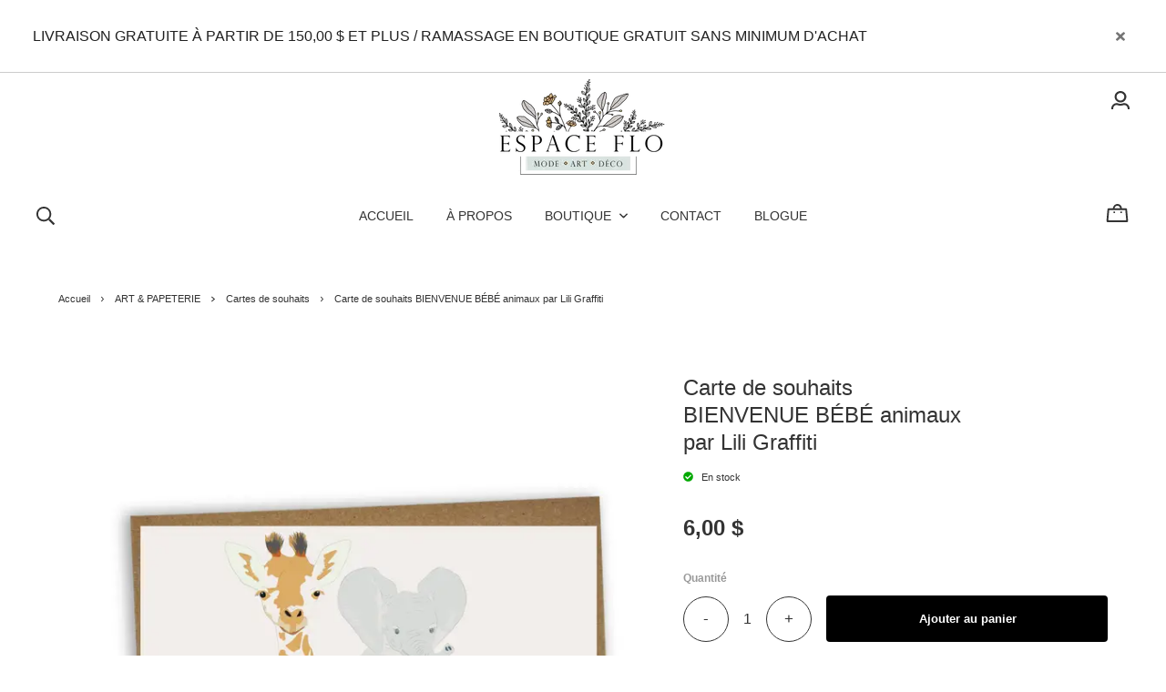

--- FILE ---
content_type: text/html; charset=utf-8
request_url: https://www.espaceflo.com/fr/produit/carte-de-souhaits-bienvenue-bebe-animaux-par-lili-graffiti
body_size: 75199
content:
<!doctype html><html data-n-head-ssr><head ><title>Cartes de souhaits disponibles chez Espace Flo</title><meta data-n-head="ssr" charset="utf-8"><meta data-n-head="ssr" name="viewport" content="width=device-width, initial-scale=1"><meta data-n-head="ssr" data-hid="author" property="author" content="Panierdachat"><meta data-n-head="ssr" data-hid="fb:app_id" property="fb:app_id" content="1776065552605606"><meta data-n-head="ssr" data-hid="twitter:card" property="twitter:card" content="summary_large_image"><meta data-n-head="ssr" data-hid="og:ttl" property="og:ttl" content="2419200"><meta data-n-head="ssr" id="description" description="Google vérification pour confirmer le nom de domaine" name="google-site-verification" content="_UApnR6AgplIRBGmmd_TiZc8jILhEVrLeXcoN8R4lb4"><meta data-n-head="ssr" data-hid="og:image" property="og:image" content="https://images.panierdachat.app/1077/FiHwvA72_cs119-9b80b7b1-49f2-4755-80a5-1bb6ef1ac18f.jpg?w=1200&h=630&fit=fill"><meta data-n-head="ssr" data-hid="og:image:width" property="og:image:width" content="1200"><meta data-n-head="ssr" data-hid="og:image:height" property="og:image:height" content="630"><meta data-n-head="ssr" data-hid="og:type" property="og:type" content="article"><meta data-n-head="ssr" data-hid="og:title" property="og:title" content="Cartes de souhaits disponibles chez Espace Flo"><meta data-n-head="ssr" data-hid="og:site_name" property="og:site_name" content="Espace Flo"><meta data-n-head="ssr" data-hid="og:url" property="og:url" content="https://espaceflo.com/fr/produit/carte-de-souhaits-bienvenue-bebe-animaux-par-lili-graffiti"><meta data-n-head="ssr" data-hid="description" name="description" content="Cartes de souhaits Lili Graffiti disponibles chez Espace Flo"><meta data-n-head="ssr" data-hid="og:description" property="og:description" content="Cartes de souhaits Lili Graffiti disponibles chez Espace Flo"><link data-n-head="ssr" rel="preconnect" href="https://fonts.gstatic.com/" crossorigin="true"><link data-n-head="ssr" rel="dns-prefetch" href="//fonts.googleapis.com"><link data-n-head="ssr" rel="icon" type="image/png" href="https://images.panierdachat.app/1077/5bPHodkU_5e7a58ebc3894.png?w=16&amp;h=16&amp;fit=max"><link data-n-head="ssr" rel="icon" type="image/png" href="https://images.panierdachat.app/1077/5bPHodkU_5e7a58ebc3894.png?w=32&amp;h=32&amp;fit=max"><style data-n-head="vuetify" type="text/css" id="vuetify-theme-stylesheet" nonce="undefined">.v-application a { color: #1976d2; }
.v-application .primary {
  background-color: #1976d2 !important;
  border-color: #1976d2 !important;
}
.v-application .primary--text {
  color: #1976d2 !important;
  caret-color: #1976d2 !important;
}
.v-application .primary.lighten-5 {
  background-color: #c7fdff !important;
  border-color: #c7fdff !important;
}
.v-application .primary--text.text--lighten-5 {
  color: #c7fdff !important;
  caret-color: #c7fdff !important;
}
.v-application .primary.lighten-4 {
  background-color: #a8e0ff !important;
  border-color: #a8e0ff !important;
}
.v-application .primary--text.text--lighten-4 {
  color: #a8e0ff !important;
  caret-color: #a8e0ff !important;
}
.v-application .primary.lighten-3 {
  background-color: #8ac5ff !important;
  border-color: #8ac5ff !important;
}
.v-application .primary--text.text--lighten-3 {
  color: #8ac5ff !important;
  caret-color: #8ac5ff !important;
}
.v-application .primary.lighten-2 {
  background-color: #6aaaff !important;
  border-color: #6aaaff !important;
}
.v-application .primary--text.text--lighten-2 {
  color: #6aaaff !important;
  caret-color: #6aaaff !important;
}
.v-application .primary.lighten-1 {
  background-color: #488fef !important;
  border-color: #488fef !important;
}
.v-application .primary--text.text--lighten-1 {
  color: #488fef !important;
  caret-color: #488fef !important;
}
.v-application .primary.darken-1 {
  background-color: #005eb6 !important;
  border-color: #005eb6 !important;
}
.v-application .primary--text.text--darken-1 {
  color: #005eb6 !important;
  caret-color: #005eb6 !important;
}
.v-application .primary.darken-2 {
  background-color: #00479b !important;
  border-color: #00479b !important;
}
.v-application .primary--text.text--darken-2 {
  color: #00479b !important;
  caret-color: #00479b !important;
}
.v-application .primary.darken-3 {
  background-color: #003180 !important;
  border-color: #003180 !important;
}
.v-application .primary--text.text--darken-3 {
  color: #003180 !important;
  caret-color: #003180 !important;
}
.v-application .primary.darken-4 {
  background-color: #001e67 !important;
  border-color: #001e67 !important;
}
.v-application .primary--text.text--darken-4 {
  color: #001e67 !important;
  caret-color: #001e67 !important;
}
.v-application .secondary {
  background-color: #424242 !important;
  border-color: #424242 !important;
}
.v-application .secondary--text {
  color: #424242 !important;
  caret-color: #424242 !important;
}
.v-application .secondary.lighten-5 {
  background-color: #c1c1c1 !important;
  border-color: #c1c1c1 !important;
}
.v-application .secondary--text.text--lighten-5 {
  color: #c1c1c1 !important;
  caret-color: #c1c1c1 !important;
}
.v-application .secondary.lighten-4 {
  background-color: #a6a6a6 !important;
  border-color: #a6a6a6 !important;
}
.v-application .secondary--text.text--lighten-4 {
  color: #a6a6a6 !important;
  caret-color: #a6a6a6 !important;
}
.v-application .secondary.lighten-3 {
  background-color: #8b8b8b !important;
  border-color: #8b8b8b !important;
}
.v-application .secondary--text.text--lighten-3 {
  color: #8b8b8b !important;
  caret-color: #8b8b8b !important;
}
.v-application .secondary.lighten-2 {
  background-color: #727272 !important;
  border-color: #727272 !important;
}
.v-application .secondary--text.text--lighten-2 {
  color: #727272 !important;
  caret-color: #727272 !important;
}
.v-application .secondary.lighten-1 {
  background-color: #595959 !important;
  border-color: #595959 !important;
}
.v-application .secondary--text.text--lighten-1 {
  color: #595959 !important;
  caret-color: #595959 !important;
}
.v-application .secondary.darken-1 {
  background-color: #2c2c2c !important;
  border-color: #2c2c2c !important;
}
.v-application .secondary--text.text--darken-1 {
  color: #2c2c2c !important;
  caret-color: #2c2c2c !important;
}
.v-application .secondary.darken-2 {
  background-color: #171717 !important;
  border-color: #171717 !important;
}
.v-application .secondary--text.text--darken-2 {
  color: #171717 !important;
  caret-color: #171717 !important;
}
.v-application .secondary.darken-3 {
  background-color: #000000 !important;
  border-color: #000000 !important;
}
.v-application .secondary--text.text--darken-3 {
  color: #000000 !important;
  caret-color: #000000 !important;
}
.v-application .secondary.darken-4 {
  background-color: #000000 !important;
  border-color: #000000 !important;
}
.v-application .secondary--text.text--darken-4 {
  color: #000000 !important;
  caret-color: #000000 !important;
}
.v-application .accent {
  background-color: #82b1ff !important;
  border-color: #82b1ff !important;
}
.v-application .accent--text {
  color: #82b1ff !important;
  caret-color: #82b1ff !important;
}
.v-application .accent.lighten-5 {
  background-color: #ffffff !important;
  border-color: #ffffff !important;
}
.v-application .accent--text.text--lighten-5 {
  color: #ffffff !important;
  caret-color: #ffffff !important;
}
.v-application .accent.lighten-4 {
  background-color: #f8ffff !important;
  border-color: #f8ffff !important;
}
.v-application .accent--text.text--lighten-4 {
  color: #f8ffff !important;
  caret-color: #f8ffff !important;
}
.v-application .accent.lighten-3 {
  background-color: #daffff !important;
  border-color: #daffff !important;
}
.v-application .accent--text.text--lighten-3 {
  color: #daffff !important;
  caret-color: #daffff !important;
}
.v-application .accent.lighten-2 {
  background-color: #bce8ff !important;
  border-color: #bce8ff !important;
}
.v-application .accent--text.text--lighten-2 {
  color: #bce8ff !important;
  caret-color: #bce8ff !important;
}
.v-application .accent.lighten-1 {
  background-color: #9fccff !important;
  border-color: #9fccff !important;
}
.v-application .accent--text.text--lighten-1 {
  color: #9fccff !important;
  caret-color: #9fccff !important;
}
.v-application .accent.darken-1 {
  background-color: #6596e2 !important;
  border-color: #6596e2 !important;
}
.v-application .accent--text.text--darken-1 {
  color: #6596e2 !important;
  caret-color: #6596e2 !important;
}
.v-application .accent.darken-2 {
  background-color: #467dc6 !important;
  border-color: #467dc6 !important;
}
.v-application .accent--text.text--darken-2 {
  color: #467dc6 !important;
  caret-color: #467dc6 !important;
}
.v-application .accent.darken-3 {
  background-color: #2364aa !important;
  border-color: #2364aa !important;
}
.v-application .accent--text.text--darken-3 {
  color: #2364aa !important;
  caret-color: #2364aa !important;
}
.v-application .accent.darken-4 {
  background-color: #004c90 !important;
  border-color: #004c90 !important;
}
.v-application .accent--text.text--darken-4 {
  color: #004c90 !important;
  caret-color: #004c90 !important;
}
.v-application .error {
  background-color: #ff5252 !important;
  border-color: #ff5252 !important;
}
.v-application .error--text {
  color: #ff5252 !important;
  caret-color: #ff5252 !important;
}
.v-application .error.lighten-5 {
  background-color: #ffe4d5 !important;
  border-color: #ffe4d5 !important;
}
.v-application .error--text.text--lighten-5 {
  color: #ffe4d5 !important;
  caret-color: #ffe4d5 !important;
}
.v-application .error.lighten-4 {
  background-color: #ffc6b9 !important;
  border-color: #ffc6b9 !important;
}
.v-application .error--text.text--lighten-4 {
  color: #ffc6b9 !important;
  caret-color: #ffc6b9 !important;
}
.v-application .error.lighten-3 {
  background-color: #ffa99e !important;
  border-color: #ffa99e !important;
}
.v-application .error--text.text--lighten-3 {
  color: #ffa99e !important;
  caret-color: #ffa99e !important;
}
.v-application .error.lighten-2 {
  background-color: #ff8c84 !important;
  border-color: #ff8c84 !important;
}
.v-application .error--text.text--lighten-2 {
  color: #ff8c84 !important;
  caret-color: #ff8c84 !important;
}
.v-application .error.lighten-1 {
  background-color: #ff6f6a !important;
  border-color: #ff6f6a !important;
}
.v-application .error--text.text--lighten-1 {
  color: #ff6f6a !important;
  caret-color: #ff6f6a !important;
}
.v-application .error.darken-1 {
  background-color: #df323b !important;
  border-color: #df323b !important;
}
.v-application .error--text.text--darken-1 {
  color: #df323b !important;
  caret-color: #df323b !important;
}
.v-application .error.darken-2 {
  background-color: #bf0025 !important;
  border-color: #bf0025 !important;
}
.v-application .error--text.text--darken-2 {
  color: #bf0025 !important;
  caret-color: #bf0025 !important;
}
.v-application .error.darken-3 {
  background-color: #9f0010 !important;
  border-color: #9f0010 !important;
}
.v-application .error--text.text--darken-3 {
  color: #9f0010 !important;
  caret-color: #9f0010 !important;
}
.v-application .error.darken-4 {
  background-color: #800000 !important;
  border-color: #800000 !important;
}
.v-application .error--text.text--darken-4 {
  color: #800000 !important;
  caret-color: #800000 !important;
}
.v-application .info {
  background-color: #2196f3 !important;
  border-color: #2196f3 !important;
}
.v-application .info--text {
  color: #2196f3 !important;
  caret-color: #2196f3 !important;
}
.v-application .info.lighten-5 {
  background-color: #d4ffff !important;
  border-color: #d4ffff !important;
}
.v-application .info--text.text--lighten-5 {
  color: #d4ffff !important;
  caret-color: #d4ffff !important;
}
.v-application .info.lighten-4 {
  background-color: #b5ffff !important;
  border-color: #b5ffff !important;
}
.v-application .info--text.text--lighten-4 {
  color: #b5ffff !important;
  caret-color: #b5ffff !important;
}
.v-application .info.lighten-3 {
  background-color: #95e8ff !important;
  border-color: #95e8ff !important;
}
.v-application .info--text.text--lighten-3 {
  color: #95e8ff !important;
  caret-color: #95e8ff !important;
}
.v-application .info.lighten-2 {
  background-color: #75ccff !important;
  border-color: #75ccff !important;
}
.v-application .info--text.text--lighten-2 {
  color: #75ccff !important;
  caret-color: #75ccff !important;
}
.v-application .info.lighten-1 {
  background-color: #51b0ff !important;
  border-color: #51b0ff !important;
}
.v-application .info--text.text--lighten-1 {
  color: #51b0ff !important;
  caret-color: #51b0ff !important;
}
.v-application .info.darken-1 {
  background-color: #007cd6 !important;
  border-color: #007cd6 !important;
}
.v-application .info--text.text--darken-1 {
  color: #007cd6 !important;
  caret-color: #007cd6 !important;
}
.v-application .info.darken-2 {
  background-color: #0064ba !important;
  border-color: #0064ba !important;
}
.v-application .info--text.text--darken-2 {
  color: #0064ba !important;
  caret-color: #0064ba !important;
}
.v-application .info.darken-3 {
  background-color: #004d9f !important;
  border-color: #004d9f !important;
}
.v-application .info--text.text--darken-3 {
  color: #004d9f !important;
  caret-color: #004d9f !important;
}
.v-application .info.darken-4 {
  background-color: #003784 !important;
  border-color: #003784 !important;
}
.v-application .info--text.text--darken-4 {
  color: #003784 !important;
  caret-color: #003784 !important;
}
.v-application .success {
  background-color: #4caf50 !important;
  border-color: #4caf50 !important;
}
.v-application .success--text {
  color: #4caf50 !important;
  caret-color: #4caf50 !important;
}
.v-application .success.lighten-5 {
  background-color: #dcffd6 !important;
  border-color: #dcffd6 !important;
}
.v-application .success--text.text--lighten-5 {
  color: #dcffd6 !important;
  caret-color: #dcffd6 !important;
}
.v-application .success.lighten-4 {
  background-color: #beffba !important;
  border-color: #beffba !important;
}
.v-application .success--text.text--lighten-4 {
  color: #beffba !important;
  caret-color: #beffba !important;
}
.v-application .success.lighten-3 {
  background-color: #a2ff9e !important;
  border-color: #a2ff9e !important;
}
.v-application .success--text.text--lighten-3 {
  color: #a2ff9e !important;
  caret-color: #a2ff9e !important;
}
.v-application .success.lighten-2 {
  background-color: #85e783 !important;
  border-color: #85e783 !important;
}
.v-application .success--text.text--lighten-2 {
  color: #85e783 !important;
  caret-color: #85e783 !important;
}
.v-application .success.lighten-1 {
  background-color: #69cb69 !important;
  border-color: #69cb69 !important;
}
.v-application .success--text.text--lighten-1 {
  color: #69cb69 !important;
  caret-color: #69cb69 !important;
}
.v-application .success.darken-1 {
  background-color: #2d9437 !important;
  border-color: #2d9437 !important;
}
.v-application .success--text.text--darken-1 {
  color: #2d9437 !important;
  caret-color: #2d9437 !important;
}
.v-application .success.darken-2 {
  background-color: #00791e !important;
  border-color: #00791e !important;
}
.v-application .success--text.text--darken-2 {
  color: #00791e !important;
  caret-color: #00791e !important;
}
.v-application .success.darken-3 {
  background-color: #006000 !important;
  border-color: #006000 !important;
}
.v-application .success--text.text--darken-3 {
  color: #006000 !important;
  caret-color: #006000 !important;
}
.v-application .success.darken-4 {
  background-color: #004700 !important;
  border-color: #004700 !important;
}
.v-application .success--text.text--darken-4 {
  color: #004700 !important;
  caret-color: #004700 !important;
}
.v-application .warning {
  background-color: #fb8c00 !important;
  border-color: #fb8c00 !important;
}
.v-application .warning--text {
  color: #fb8c00 !important;
  caret-color: #fb8c00 !important;
}
.v-application .warning.lighten-5 {
  background-color: #ffff9e !important;
  border-color: #ffff9e !important;
}
.v-application .warning--text.text--lighten-5 {
  color: #ffff9e !important;
  caret-color: #ffff9e !important;
}
.v-application .warning.lighten-4 {
  background-color: #fffb82 !important;
  border-color: #fffb82 !important;
}
.v-application .warning--text.text--lighten-4 {
  color: #fffb82 !important;
  caret-color: #fffb82 !important;
}
.v-application .warning.lighten-3 {
  background-color: #ffdf67 !important;
  border-color: #ffdf67 !important;
}
.v-application .warning--text.text--lighten-3 {
  color: #ffdf67 !important;
  caret-color: #ffdf67 !important;
}
.v-application .warning.lighten-2 {
  background-color: #ffc24b !important;
  border-color: #ffc24b !important;
}
.v-application .warning--text.text--lighten-2 {
  color: #ffc24b !important;
  caret-color: #ffc24b !important;
}
.v-application .warning.lighten-1 {
  background-color: #ffa72d !important;
  border-color: #ffa72d !important;
}
.v-application .warning--text.text--lighten-1 {
  color: #ffa72d !important;
  caret-color: #ffa72d !important;
}
.v-application .warning.darken-1 {
  background-color: #db7200 !important;
  border-color: #db7200 !important;
}
.v-application .warning--text.text--darken-1 {
  color: #db7200 !important;
  caret-color: #db7200 !important;
}
.v-application .warning.darken-2 {
  background-color: #bb5900 !important;
  border-color: #bb5900 !important;
}
.v-application .warning--text.text--darken-2 {
  color: #bb5900 !important;
  caret-color: #bb5900 !important;
}
.v-application .warning.darken-3 {
  background-color: #9d4000 !important;
  border-color: #9d4000 !important;
}
.v-application .warning--text.text--darken-3 {
  color: #9d4000 !important;
  caret-color: #9d4000 !important;
}
.v-application .warning.darken-4 {
  background-color: #802700 !important;
  border-color: #802700 !important;
}
.v-application .warning--text.text--darken-4 {
  color: #802700 !important;
  caret-color: #802700 !important;
}</style><script data-n-head="ssr" data-hid="gtm-script">if(!window._gtm_init){window._gtm_init=1;(function(w,n,d,m,e,p){w[d]=(w[d]==1||n[d]=='yes'||n[d]==1||n[m]==1||(w[e]&&w[e][p]&&w[e][p]()))?1:0})(window,navigator,'doNotTrack','msDoNotTrack','external','msTrackingProtectionEnabled');(function(w,d,s,l,x,y){w[x]={};w._gtm_inject=function(i){w[x][i]=1;w[l]=w[l]||[];w[l].push({'gtm.start':new Date().getTime(),event:'gtm.js'});var f=d.getElementsByTagName(s)[0],j=d.createElement(s);j.async=true;j.src='https://www.googletagmanager.com/gtm.js?id='+i;f.parentNode.insertBefore(j,f);}})(window,document,'script','dataLayer','_gtm_ids','_gtm_inject')}</script><script data-n-head="ssr" data-hid="nuxt-jsonld-34d68c2c" type="application/ld+json">{"@context":"https://schema.org/","@type":"Product","name":"Carte de souhaits BIENVENUE BÉBÉ animaux par Lili Graffiti","image":["https://images.panierdachat.app/1077/FiHwvA72_cs119-9b80b7b1-49f2-4755-80a5-1bb6ef1ac18f.jpg?w=1772&amp;h=1772"],"description":"Cartes de souhaits Lili Graffiti disponibles chez Espace Flo","offers":{"@type":"Offer","url":"https://espaceflo.com/fr/produit/carte-de-souhaits-bienvenue-bebe-animaux-par-lili-graffiti","priceCurrency":"CAD","price":6,"availability":"https://schema.org/InStock"}}</script><script data-n-head="ssr" data-hid="nuxt-jsonld-7495af95" type="application/ld+json">{"@context":"http://schema.org","@type":"Organization","name":"Espace Flo","url":"https://espaceflo.com","logo":"https://images.panierdachat.app/1077/fAeQwS2E_espace-flo-version-4-couleur-noir-435b303a-2e3b-49a0-80de-f7105671d9e2.png?w=902&amp;h=511","sameAs":["https://www.facebook.com/boutiqueespaceflo/","https://www.instagram.com/espaceflo/"]}</script><link rel="preload" href="/_nuxt/49fd358.modern.js" as="script"><link rel="preload" href="/_nuxt/789f070.modern.js" as="script"><link rel="preload" href="/_nuxt/css/2df5f86.css" as="style"><link rel="preload" href="/_nuxt/3b21df4.modern.js" as="script"><link rel="preload" href="/_nuxt/css/1a97030.css" as="style"><link rel="preload" href="/_nuxt/fda5718.modern.js" as="script"><link rel="preload" href="/_nuxt/css/479b0cc.css" as="style"><link rel="preload" href="/_nuxt/2031992.modern.js" as="script"><link rel="preload" href="/_nuxt/css/b17fe05.css" as="style"><link rel="preload" href="/_nuxt/13ca2c6.modern.js" as="script"><link rel="preload" href="/_nuxt/css/9f1b47f.css" as="style"><link rel="preload" href="/_nuxt/14fd4d2.modern.js" as="script"><link rel="preload" href="/_nuxt/css/20f6c66.css" as="style"><link rel="preload" href="/_nuxt/e981185.modern.js" as="script"><link rel="preload" href="/_nuxt/css/117b6eb.css" as="style"><link rel="preload" href="/_nuxt/8cf3798.modern.js" as="script"><link rel="preload" href="/_nuxt/css/d3bb59e.css" as="style"><link rel="preload" href="/_nuxt/2592438.modern.js" as="script"><link rel="preload" href="/_nuxt/css/8732fe9.css" as="style"><link rel="preload" href="/_nuxt/5e8dcc5.modern.js" as="script"><link rel="preload" href="/_nuxt/css/588a747.css" as="style"><link rel="preload" href="/_nuxt/614d79b.modern.js" as="script"><link rel="preload" href="/_nuxt/9a4b87a.modern.js" as="script"><link rel="preload" href="/_nuxt/css/efd49ee.css" as="style"><link rel="preload" href="/_nuxt/a8b32d4.modern.js" as="script"><link rel="preload" href="/_nuxt/a80ab71.modern.js" as="script"><link rel="preload" href="/_nuxt/2846765.modern.js" as="script"><link rel="preload" href="/_nuxt/e47957d.modern.js" as="script"><link rel="preload" href="/_nuxt/7cb6864.modern.js" as="script"><link rel="preload" href="/_nuxt/46bec57.modern.js" as="script"><link rel="preload" href="/_nuxt/abba7b0.modern.js" as="script"><link rel="preload" href="/_nuxt/f37103a.modern.js" as="script"><link rel="preload" href="/_nuxt/f2b2d66.modern.js" as="script"><link rel="preload" href="/_nuxt/b12658c.modern.js" as="script"><link rel="preload" href="/_nuxt/e3f6ffb.modern.js" as="script"><link rel="preload" href="/_nuxt/2210bb5.modern.js" as="script"><link rel="preload" href="/_nuxt/css/a07724e.css" as="style"><link rel="preload" href="/_nuxt/9b69d4b.modern.js" as="script"><link rel="preload" href="/_nuxt/5a8418c.modern.js" as="script"><link rel="preload" href="/_nuxt/4d54aaa.modern.js" as="script"><link rel="preload" href="/_nuxt/c20546a.modern.js" as="script"><link rel="stylesheet" href="/_nuxt/css/2df5f86.css"><link rel="stylesheet" href="/_nuxt/css/1a97030.css"><link rel="stylesheet" href="/_nuxt/css/479b0cc.css"><link rel="stylesheet" href="/_nuxt/css/b17fe05.css"><link rel="stylesheet" href="/_nuxt/css/9f1b47f.css"><link rel="stylesheet" href="/_nuxt/css/20f6c66.css"><link rel="stylesheet" href="/_nuxt/css/117b6eb.css"><link rel="stylesheet" href="/_nuxt/css/d3bb59e.css"><link rel="stylesheet" href="/_nuxt/css/8732fe9.css"><link rel="stylesheet" href="/_nuxt/css/588a747.css"><link rel="stylesheet" href="/_nuxt/css/efd49ee.css"><link rel="stylesheet" href="/_nuxt/css/a07724e.css"></head><body ><noscript data-n-head="ssr" data-hid="gtm-noscript" data-pbody="true"><iframe src="https://www.googletagmanager.com/ns.html?id=GTM-5XVMPH3&" height="0" width="0" style="display:none;visibility:hidden" title="gtm"></iframe></noscript><div data-server-rendered="true" id="__nuxt"><!----><div id="__layout"><div data-app="true" id="app" class="v-application v-application--is-ltr theme--light"><div class="v-application--wrap"><div class="stockholm"><!----> <div class="hidden-md-and-up"><!----></div> <main class="v-main" style="padding-top:0px;padding-right:0px;padding-bottom:0px;padding-left:0px;"><div class="v-main__wrap"><!----> <div class="container-popup"><!----></div> <div class="stockholm__body-container"><div class="stockholm__banner hidden-sm-and-down"><div class="container-banner"><div role="alert" class="v-alert container-banner__banner mb-0 py-0 pl-8 pr-3 pl-md-9 pr-md-8 v-sheet theme--light rounded-0" style="background-color:#FFFFFFFF;border-color:#FFFFFFFF;"><div class="v-alert__wrapper"><div class="v-alert__content"> <div class="fr-view"><p>LIVRAISON GRATUITE À PARTIR DE 150,00 $ ET PLUS / RAMASSAGE EN BOUTIQUE GRATUIT SANS MINIMUM D'ACHAT</p></div></div><button type="button" class="v-btn v-btn--icon v-btn--round theme--light v-size--default"><span class="v-btn__content"><svg aria-hidden="true" focusable="false" data-prefix="fas" data-icon="times" role="img" xmlns="http://www.w3.org/2000/svg" viewBox="0 0 352 512" class="svg-inline--fa fa-times fa-w-11"><path fill="currentColor" d="M242.72 256l100.07-100.07c12.28-12.28 12.28-32.19 0-44.48l-22.24-22.24c-12.28-12.28-32.19-12.28-44.48 0L176 189.28 75.93 89.21c-12.28-12.28-32.19-12.28-44.48 0L9.21 111.45c-12.28 12.28-12.28 32.19 0 44.48L109.28 256 9.21 356.07c-12.28 12.28-12.28 32.19 0 44.48l22.24 22.24c12.28 12.28 32.2 12.28 44.48 0L176 322.72l100.07 100.07c12.28 12.28 32.2 12.28 44.48 0l22.24-22.24c12.28-12.28 12.28-32.19 0-44.48L242.72 256z"></path></svg></span></button></div></div></div></div> <!----> <div class="stockholm__content"><div class="page-product"><div class="page-product__inner"><div data-fetch-key="ContainerHeadProduct:0" class="page-product__breadcrumbs"><div><ul class="v-breadcrumbs pa-breadcrumbs theme--light"><li><a href="/fr" class="v-breadcrumbs__item">Accueil</a></li><li class="v-breadcrumbs__divider"><svg aria-hidden="true" focusable="false" data-prefix="far" data-icon="angle-right" role="img" xmlns="http://www.w3.org/2000/svg" viewBox="0 0 192 512" class="svg-inline--fa fa-angle-right fa-w-6"><path fill="currentColor" d="M187.8 264.5L41 412.5c-4.7 4.7-12.3 4.7-17 0L4.2 392.7c-4.7-4.7-4.7-12.3 0-17L122.7 256 4.2 136.3c-4.7-4.7-4.7-12.3 0-17L24 99.5c4.7-4.7 12.3-4.7 17 0l146.8 148c4.7 4.7 4.7 12.3 0 17z"></path></svg></li><li><a href="/fr/categorie/art-papeterie" class="v-breadcrumbs__item">ART &amp; PAPETERIE</a></li><li class="v-breadcrumbs__divider"><svg aria-hidden="true" focusable="false" data-prefix="far" data-icon="angle-right" role="img" xmlns="http://www.w3.org/2000/svg" viewBox="0 0 192 512" class="svg-inline--fa fa-angle-right fa-w-6"><path fill="currentColor" d="M187.8 264.5L41 412.5c-4.7 4.7-12.3 4.7-17 0L4.2 392.7c-4.7-4.7-4.7-12.3 0-17L122.7 256 4.2 136.3c-4.7-4.7-4.7-12.3 0-17L24 99.5c4.7-4.7 12.3-4.7 17 0l146.8 148c4.7 4.7 4.7 12.3 0 17z"></path></svg></li><li><a href="/fr/categorie/art-papeterie-cartes-de-souhaits-5" class="v-breadcrumbs__item">Cartes de souhaits</a></li><li class="v-breadcrumbs__divider"><svg aria-hidden="true" focusable="false" data-prefix="far" data-icon="angle-right" role="img" xmlns="http://www.w3.org/2000/svg" viewBox="0 0 192 512" class="svg-inline--fa fa-angle-right fa-w-6"><path fill="currentColor" d="M187.8 264.5L41 412.5c-4.7 4.7-12.3 4.7-17 0L4.2 392.7c-4.7-4.7-4.7-12.3 0-17L122.7 256 4.2 136.3c-4.7-4.7-4.7-12.3 0-17L24 99.5c4.7-4.7 12.3-4.7 17 0l146.8 148c4.7 4.7 4.7 12.3 0 17z"></path></svg></li><li><div class="v-breadcrumbs__item v-breadcrumbs__item--disabled">Carte de souhaits BIENVENUE BÉBÉ animaux par Lili Graffiti</div></li></ul></div></div> <div class="product-info-top__top hidden-md-and-up"><h1 class="product-info-top__title">Carte de souhaits BIENVENUE BÉBÉ animaux par Lili Graffiti</h1> <div class="row align-center"><!----> <!----> <div class="col col-auto"><div class="product-info-top__stock"><div class="product-info-top__stock-available"><svg aria-hidden="true" focusable="false" data-prefix="fas" data-icon="check-circle" role="img" xmlns="http://www.w3.org/2000/svg" viewBox="0 0 512 512" class="product-info-top__stock-available-icon svg-inline--fa fa-check-circle fa-w-16"><path fill="currentColor" d="M504 256c0 136.967-111.033 248-248 248S8 392.967 8 256 119.033 8 256 8s248 111.033 248 248zM227.314 387.314l184-184c6.248-6.248 6.248-16.379 0-22.627l-22.627-22.627c-6.248-6.249-16.379-6.249-22.628 0L216 308.118l-70.059-70.059c-6.248-6.248-16.379-6.248-22.628 0l-22.627 22.627c-6.248 6.248-6.248 16.379 0 22.627l104 104c6.249 6.249 16.379 6.249 22.628.001z"></path></svg> <span>En stock</span></div></div></div> <!----> <!----></div></div> <div class="page-product__content"><div class="row align-start"><div class="mb-8 mb-md-0 col-md-7 col-12"><div><div class="product-images"><div class="product-images__inner"><!----><!----><!----></div> <!----> <div class="v-dialog__container hidden-sm-and-down"><!----></div></div></div></div> <div class="col-md-5 col-12"><div class="page-product__info-outer"><div class="page-product__info-outer-driftzone hidden-sm-and-down"></div> <div class="product-main"><div class="product-main"><div class="product-info-top__top hidden-sm-and-down"><h1 class="product-info-top__title">Carte de souhaits BIENVENUE BÉBÉ animaux par Lili Graffiti</h1> <div class="row align-center"><!----> <!----> <div class="col col-auto"><div class="product-info-top__stock"><div class="product-info-top__stock-available"><svg aria-hidden="true" focusable="false" data-prefix="fas" data-icon="check-circle" role="img" xmlns="http://www.w3.org/2000/svg" viewBox="0 0 512 512" class="product-info-top__stock-available-icon svg-inline--fa fa-check-circle fa-w-16"><path fill="currentColor" d="M504 256c0 136.967-111.033 248-248 248S8 392.967 8 256 119.033 8 256 8s248 111.033 248 248zM227.314 387.314l184-184c6.248-6.248 6.248-16.379 0-22.627l-22.627-22.627c-6.248-6.249-16.379-6.249-22.628 0L216 308.118l-70.059-70.059c-6.248-6.248-16.379-6.248-22.628 0l-22.627 22.627c-6.248 6.248-6.248 16.379 0 22.627l104 104c6.249 6.249 16.379 6.249 22.628.001z"></path></svg> <span>En stock</span></div></div></div> <!----> <!----></div></div> <div class="product-main__price"><div><div class="product-price"><span class="no-sale">6,00&nbsp;$</span></div></div></div> <!----> <!----> <!----> <div class="product-main__purchase-row mb-4"><span draggable="false" class="v-chip v-chip--no-color theme--light v-size--default"><span class="v-chip__content">
      Produit non disponible à l'achat en ligne
    </span></span></div> <div class="product-main__dimensions-share-description"><div class="py-6"><div class="row align-center"><div class="col"><!----></div> <div class="col col-auto"><div class="d-flex align-center"><div class="share-product product-main__share-button"><div><span class="share-product__button"><svg aria-hidden="true" focusable="false" data-prefix="fas" data-icon="share-alt" role="img" xmlns="http://www.w3.org/2000/svg" viewBox="0 0 448 512" class="share-product__icon svg-inline--fa fa-share-alt fa-w-14"><path fill="currentColor" d="M352 320c-22.608 0-43.387 7.819-59.79 20.895l-102.486-64.054a96.551 96.551 0 0 0 0-41.683l102.486-64.054C308.613 184.181 329.392 192 352 192c53.019 0 96-42.981 96-96S405.019 0 352 0s-96 42.981-96 96c0 7.158.79 14.13 2.276 20.841L155.79 180.895C139.387 167.819 118.608 160 96 160c-53.019 0-96 42.981-96 96s42.981 96 96 96c22.608 0 43.387-7.819 59.79-20.895l102.486 64.054A96.301 96.301 0 0 0 256 416c0 53.019 42.981 96 96 96s96-42.981 96-96-42.981-96-96-96z"></path></svg>
        Partager
      </span> <div class="share-product__buttons-outer" style="display:none;"><ul class="share-product__buttons"><li aria-label="Facebook" class="share-product__service-button"><svg aria-hidden="true" focusable="false" data-prefix="fab" data-icon="facebook" role="img" xmlns="http://www.w3.org/2000/svg" viewBox="0 0 512 512" class="svg-inline--fa fa-facebook fa-w-16 fa-fw"><path fill="currentColor" d="M504 256C504 119 393 8 256 8S8 119 8 256c0 123.78 90.69 226.38 209.25 245V327.69h-63V256h63v-54.64c0-62.15 37-96.48 93.67-96.48 27.14 0 55.52 4.84 55.52 4.84v61h-31.28c-30.8 0-40.41 19.12-40.41 38.73V256h68.78l-11 71.69h-57.78V501C413.31 482.38 504 379.78 504 256z"></path></svg></li> <li aria-label="Twitter" class="share-product__service-button"><svg aria-hidden="true" focusable="false" data-prefix="fab" data-icon="twitter" role="img" xmlns="http://www.w3.org/2000/svg" viewBox="0 0 512 512" class="svg-inline--fa fa-twitter fa-w-16 fa-fw"><path fill="currentColor" d="M459.37 151.716c.325 4.548.325 9.097.325 13.645 0 138.72-105.583 298.558-298.558 298.558-59.452 0-114.68-17.219-161.137-47.106 8.447.974 16.568 1.299 25.34 1.299 49.055 0 94.213-16.568 130.274-44.832-46.132-.975-84.792-31.188-98.112-72.772 6.498.974 12.995 1.624 19.818 1.624 9.421 0 18.843-1.3 27.614-3.573-48.081-9.747-84.143-51.98-84.143-102.985v-1.299c13.969 7.797 30.214 12.67 47.431 13.319-28.264-18.843-46.781-51.005-46.781-87.391 0-19.492 5.197-37.36 14.294-52.954 51.655 63.675 129.3 105.258 216.365 109.807-1.624-7.797-2.599-15.918-2.599-24.04 0-57.828 46.782-104.934 104.934-104.934 30.213 0 57.502 12.67 76.67 33.137 23.715-4.548 46.456-13.32 66.599-25.34-7.798 24.366-24.366 44.833-46.132 57.827 21.117-2.273 41.584-8.122 60.426-16.243-14.292 20.791-32.161 39.308-52.628 54.253z"></path></svg></li> <li aria-label="Pinterest" class="share-product__service-button"><svg aria-hidden="true" focusable="false" data-prefix="fab" data-icon="pinterest" role="img" xmlns="http://www.w3.org/2000/svg" viewBox="0 0 496 512" class="svg-inline--fa fa-pinterest fa-w-16 fa-fw"><path fill="currentColor" d="M496 256c0 137-111 248-248 248-25.6 0-50.2-3.9-73.4-11.1 10.1-16.5 25.2-43.5 30.8-65 3-11.6 15.4-59 15.4-59 8.1 15.4 31.7 28.5 56.8 28.5 74.8 0 128.7-68.8 128.7-154.3 0-81.9-66.9-143.2-152.9-143.2-107 0-163.9 71.8-163.9 150.1 0 36.4 19.4 81.7 50.3 96.1 4.7 2.2 7.2 1.2 8.3-3.3.8-3.4 5-20.3 6.9-28.1.6-2.5.3-4.7-1.7-7.1-10.1-12.5-18.3-35.3-18.3-56.6 0-54.7 41.4-107.6 112-107.6 60.9 0 103.6 41.5 103.6 100.9 0 67.1-33.9 113.6-78 113.6-24.3 0-42.6-20.1-36.7-44.8 7-29.5 20.5-61.3 20.5-82.6 0-19-10.2-34.9-31.4-34.9-24.9 0-44.9 25.7-44.9 60.2 0 22 7.4 36.8 7.4 36.8s-24.5 103.8-29 123.2c-5 21.4-3 51.6-.9 71.2C65.4 450.9 0 361.1 0 256 0 119 111 8 248 8s248 111 248 248z"></path></svg></li></ul></div></div></div></div></div></div></div> <div><div class="product-main__description fr-view"><p><span style="font-family: Verdana,Geneva,sans-serif;"><strong>Carte de souhaits BIENVENUE B&Eacute;B&Eacute; animaux par Lili Graffiti</strong></span></p><ul><li><span style="font-family: Verdana,Geneva,sans-serif;">illustration de Marie-Laure Plano</span></li><li><span style="font-family: Verdana,Geneva,sans-serif;">format 4.25&quot; X 5.50&quot; (10.75 x 14 cm)</span></li><li><span style="font-family: Verdana,Geneva,sans-serif;">impression couleurs sur papier Lynx, int&eacute;rieur vierge</span></li><li><span style="font-family: Verdana,Geneva,sans-serif;">livr&eacute;e avec enveloppe et cellophane de protection</span></li><li><p><span style="font-family: Verdana,Geneva,sans-serif;"><em>R&ecirc;v&eacute; et fabriqu&eacute; &agrave; Montr&eacute;al</em></span></p></li></ul></div></div></div> <div><!----></div></div></div></div></div></div></div> <!----></div></div></div> <div class="stockholm__footer-outer"><div class="container-footer d-print-none"><!----> <div class="main-footer"><div class="main-footer__inner"><!----> <div class="row main-footer__top justify-space-between"><div class="main-footer__menu col-md-12 col-12"><nav class="footer-menu"><div class="row"><div class="col-sm-3 col-12"><span class="footer-menu__top-link_has-no-children footer-menu__top-link" style="cursor:pointer;">
                Politique d'expédition
              </span> </div><div class="col-sm-3 col-12"><span class="footer-menu__top-link_has-no-children footer-menu__top-link" style="cursor:pointer;">
                Termes et conditions
              </span> </div><div class="col-sm-3 col-12"><span class="footer-menu__top-link_has-no-children footer-menu__top-link" style="cursor:pointer;">
                Confidentialité
              </span> </div><div class="col-sm-3 col-12"><span class="footer-menu__top-link_has-no-children footer-menu__top-link" style="cursor:pointer;">
                À propos
              </span> </div><div class="col-sm-3 col-12"><span class="footer-menu__top-link_has-no-children footer-menu__top-link" style="cursor:pointer;">
                Contact
              </span> </div></div></nav></div> <!----></div> <hr role="separator" aria-orientation="horizontal" class="container-footer__divider v-divider theme--light"> <div class="row mb-4 justify-space-between"><div class="col-sm-6 col-12"><div class="d-flex align-baseline mb-3"><span class="mr-1">Devise:</span> <div class="text-uppercase">
              cad
            </div></div> <!----></div> <div class="main-footer__socials col-sm-6 col-md-5 col-lg-4 col-12"><div class="row justify-sm-end align-center justify-start"><div class="col col-auto"><div class="main-footer__top-section-title">
                Suivez-nous
              </div></div> <div class="col col-auto"><div class="pt-1"><div class="row justify-end"><div class="col col-auto"><a target="_blank" rel="noopener" href="https://www.facebook.com/boutiqueespaceflo/" class="main-footer__socials-button"><svg aria-hidden="true" focusable="false" data-prefix="fab" data-icon="facebook-square" role="img" xmlns="http://www.w3.org/2000/svg" viewBox="0 0 448 512" class="svg-inline--fa fa-facebook-square fa-w-14 fa-fw"><path fill="currentColor" d="M400 32H48A48 48 0 0 0 0 80v352a48 48 0 0 0 48 48h137.25V327.69h-63V256h63v-54.64c0-62.15 37-96.48 93.67-96.48 27.14 0 55.52 4.84 55.52 4.84v61h-31.27c-30.81 0-40.42 19.12-40.42 38.73V256h68.78l-11 71.69h-57.78V480H400a48 48 0 0 0 48-48V80a48 48 0 0 0-48-48z"></path></svg></a></div> <!----> <!----> <!----> <div class="col col-auto"><a target="_blank" rel="noopener" href="https://www.instagram.com/espaceflo/" class="main-footer__socials-button"><svg aria-hidden="true" focusable="false" data-prefix="fab" data-icon="instagram" role="img" xmlns="http://www.w3.org/2000/svg" viewBox="0 0 448 512" class="svg-inline--fa fa-instagram fa-w-14 fa-fw"><path fill="currentColor" d="M224.1 141c-63.6 0-114.9 51.3-114.9 114.9s51.3 114.9 114.9 114.9S339 319.5 339 255.9 287.7 141 224.1 141zm0 189.6c-41.1 0-74.7-33.5-74.7-74.7s33.5-74.7 74.7-74.7 74.7 33.5 74.7 74.7-33.6 74.7-74.7 74.7zm146.4-194.3c0 14.9-12 26.8-26.8 26.8-14.9 0-26.8-12-26.8-26.8s12-26.8 26.8-26.8 26.8 12 26.8 26.8zm76.1 27.2c-1.7-35.9-9.9-67.7-36.2-93.9-26.2-26.2-58-34.4-93.9-36.2-37-2.1-147.9-2.1-184.9 0-35.8 1.7-67.6 9.9-93.9 36.1s-34.4 58-36.2 93.9c-2.1 37-2.1 147.9 0 184.9 1.7 35.9 9.9 67.7 36.2 93.9s58 34.4 93.9 36.2c37 2.1 147.9 2.1 184.9 0 35.9-1.7 67.7-9.9 93.9-36.2 26.2-26.2 34.4-58 36.2-93.9 2.1-37 2.1-147.8 0-184.8zM398.8 388c-7.8 19.6-22.9 34.7-42.6 42.6-29.5 11.7-99.5 9-132.1 9s-102.7 2.6-132.1-9c-19.6-7.8-34.7-22.9-42.6-42.6-11.7-29.5-9-99.5-9-132.1s-2.6-102.7 9-132.1c7.8-19.6 22.9-34.7 42.6-42.6 29.5-11.7 99.5-9 132.1-9s102.7-2.6 132.1 9c19.6 7.8 34.7 22.9 42.6 42.6 11.7 29.5 9 99.5 9 132.1s2.7 102.7-9 132.1z"></path></svg></a></div> <!----> <!----> <!----> <!----> <!----></div></div></div></div></div></div> <div class="row align-baseline justify-space-between"><div class="col-sm col-12"><div class="container-footer__credits">
            © 2026 Espace Flo Tous droits réservés.
          </div></div> <div class="col-sm-auto col-12"><div class="container-footer__panierdachat"><a href="https://www.panierdachat.com/boutique-en-ligne/" target="_blank" rel="noopener">Boutique en ligne</a> par Panierdachat&trade;</div></div></div></div></div></div></div></div> <div class="v-snack v-snack--has-background v-snack--right v-snack--top"><div class="v-snack__wrapper v-sheet theme--dark success" style="display:none;"><div role="status" aria-live="polite" class="v-snack__content"><span></span></div><div class="v-snack__action "></div></div></div> <!----></div></main></div> <!----></div></div></div></div><script>window.__NUXT__=(function(a,b,c,d,e,f,g,h,i,j,k,l,m,n,o,p,q,r,s,t,u,v,w,x,y,z,A,B,C,D,E,F,G,H,I,J,K,L,M,N,O,P,Q,R,S,T,U,V,W,X,Y,Z,_,$,aa,ab,ac,ad,ae,af,ag,ah,ai,aj,ak,al,am,an,ao,ap,aq,ar,as,at,au,av,aw,ax,ay,az,aA,aB,aC,aD,aE,aF,aG,aH,aI,aJ,aK,aL,aM,aN,aO,aP,aQ,aR,aS,aT,aU,aV,aW,aX,aY,aZ,a_,a$,ba,bb,bc,bd,be,bf,bg,bh,bi,bj,bk,bl,bm,bn,bo,bp,bq,br,bs,bt,bu,bv,bw,bx,by,bz,bA,bB,bC,bD,bE,bF,bG,bH,bI,bJ,bK,bL,bM,bN,bO,bP,bQ,bR,bS,bT,bU,bV,bW,bX,bY,bZ,b_,b$,ca,cb,cc,cd,ce,cf,cg,ch,ci,cj,ck,cl,cm,cn,co,cp,cq,cr,cs,ct,cu,cv,cw,cx){ax.id=bz;ax.iso_code=k;ax.symbol="$CA";ay.id=bA;ay.iso_code=aM;ay.label="Français";cw.customer_session_token="0e3b257a-955e-435d-b3b7-f83031413259";cw.locale_id=bA;cw.currency_id=bz;cw.access_shop_allowed=b;cw.token_expires_at=aK;return {layout:aL,data:[{key:"7d3f8a6f-d6da-42b8-9d70-22dec7be74f1",product:{"@context":"\u002Fapi\u002Fcontexts\u002FProductDto","@id":"referencing_with_conditions","@type":"ProductDto",id:112503,sku:a,new:b,featured:b,has_variant:b,no_stock:b,show_out_of_stock_label:b,show_low_in_stock_label:b,free:b,visible:d,shipping_fee:"SHIPPING_YES",buyable:d,discounted:b,show_size_active:b,display_client_comment:b,display_price:l,product_category:"BASIC",product_type:"SIMPLE",stock_type:"PRODUCT",quantity:s,width:e,height:e,length:e,weight:e,translations:{fr:{"@type":"ProductTranslationDto","@id":"_:4971",id:177415,locale:aM,slug:"carte-de-souhaits-bienvenue-bebe-animaux-par-lili-graffiti",image:a}},recommended_products:[],categories:[aN,aO,aP,aQ,aR,ae],b2b_groups:[],parents:[{id:z,hash:aS,parent_id:"14360",lvl:aT,order_by:"17",name:af,slug:aU},{id:Q,hash:aV,parent_id:z,lvl:"2",order_by:aT,name:R,slug:aW}],b2b_group_configs:[],b2b_group_prices:[],regular_price:{"@type":aX,"@id":"_:4617",id:643448,currency:k,amount:s},regular_range_price:{id:a,amount_min:e,amount_max:e,currency:k},discount_price:{"@type":aX,"@id":"_:4616",id:a,currency:k,amount:e},discount_range_price:{id:a,amount_min:e,amount_max:e,currency:k},variant_options:[],variants:[],images:[],files:[],title:aY,description:"\u003Cp\u003E\u003Cspan style=\"font-family: Verdana,Geneva,sans-serif;\"\u003E\u003Cstrong\u003ECarte de souhaits BIENVENUE B&Eacute;B&Eacute; animaux par Lili Graffiti\u003C\u002Fstrong\u003E\u003C\u002Fspan\u003E\u003C\u002Fp\u003E\u003Cul\u003E\u003Cli\u003E\u003Cspan style=\"font-family: Verdana,Geneva,sans-serif;\"\u003Eillustration de Marie-Laure Plano\u003C\u002Fspan\u003E\u003C\u002Fli\u003E\u003Cli\u003E\u003Cspan style=\"font-family: Verdana,Geneva,sans-serif;\"\u003Eformat 4.25&quot; X 5.50&quot; (10.75 x 14 cm)\u003C\u002Fspan\u003E\u003C\u002Fli\u003E\u003Cli\u003E\u003Cspan style=\"font-family: Verdana,Geneva,sans-serif;\"\u003Eimpression couleurs sur papier Lynx, int&eacute;rieur vierge\u003C\u002Fspan\u003E\u003C\u002Fli\u003E\u003Cli\u003E\u003Cspan style=\"font-family: Verdana,Geneva,sans-serif;\"\u003Elivr&eacute;e avec enveloppe et cellophane de protection\u003C\u002Fspan\u003E\u003C\u002Fli\u003E\u003Cli\u003E\u003Cp\u003E\u003Cspan style=\"font-family: Verdana,Geneva,sans-serif;\"\u003E\u003Cem\u003ER&ecirc;v&eacute; et fabriqu&eacute; &agrave; Montr&eacute;al\u003C\u002Fem\u003E\u003C\u002Fspan\u003E\u003C\u002Fp\u003E\u003C\u002Fli\u003E\u003C\u002Ful\u003E",client_comment_message:a,meta_description:aZ,seo_title:E,image:{"@type":"MediaObjectDto","@id":"_:5150",id:341872,cdn_url:"https:\u002F\u002Fimage-resize-v3.s3.amazonaws.com\u002F1077\u002FFiHwvA72_cs119-9b80b7b1-49f2-4755-80a5-1bb6ef1ac18f.jpg",original_name:"cs119-9b80b7b1-49f2-4755-80a5-1bb6ef1ac18f.jpg",directory_path:i,mime_type:h,size:580236,order:e,media_hash:"3dfc01f3-929e-4058-8409-55c6ef89aa96",width:a_,height:a_}},category_id:a}],fetch:{"ContainerHeadProduct:0":{breadcrumbs:[{text:af,to:"\u002Ffr\u002Fcategorie\u002Fart-papeterie",disabled:b},{text:R,to:"\u002Ffr\u002Fcategorie\u002Fart-papeterie-cartes-de-souhaits-5",disabled:b},{text:aY,to:a,disabled:d}]}},error:a,state:{is_first_mounted_finished:b,noAccess:{haveNoAccess:b,message:a},components:{ButtonBasic:"\u002Fcomponents\u002Fbase\u002Fbuttons\u002FButtonBasic",ButtonCart:"\u002Fcomponents\u002Fbase\u002Fbuttons\u002FButtonCart",ButtonFilters:"\u002Fcomponents\u002Fbase\u002Fbuttons\u002FButtonFilters",ButtonSecondary:"\u002Fcomponents\u002Fbase\u002Fbuttons\u002FButtonSecondary",ButtonTab:"\u002Fcomponents\u002Fbase\u002Fbuttons\u002FButtonTab",CardPaymentOption:"\u002Fcomponents\u002Fbase\u002Fcards\u002Fcheckout\u002FCardPaymentOption",CardPickupOption:"\u002Fcomponents\u002Fbase\u002Fcards\u002Fcheckout\u002FCardPickupOption",CardShippingOption:"\u002Fcomponents\u002Fbase\u002Fcards\u002Fcheckout\u002FCardShippingOption",ContainerBanner:"\u002Fcomponents\u002Fbase\u002Fcontainers\u002FContainerBanner",ContainerBottomNavigation:"\u002Fcomponents\u002Fbase\u002Fcontainers\u002FContainerBottomNavigation",ContainerBreadcrumbs:"\u002Fcomponents\u002Fbase\u002Fcontainers\u002FContainerBreadcrumbs",ContainerCardProcessor:"\u002Fcomponents\u002Fbase\u002Fcontainers\u002FContainerCardProcessor",ContainerCart:"\u002Fcomponents\u002Fbase\u002Fcontainers\u002FContainerCart",ContainerCookieMessage:"\u002Fcomponents\u002Fbase\u002Fcontainers\u002FContainerCookieMessage",ContainerDetailOrder:"\u002Fcomponents\u002Fbase\u002Fcontainers\u002FContainerDetailOrder",ContainerDetailOrderCart:"\u002Fcomponents\u002Fbase\u002Fcontainers\u002FContainerDetailOrderCart",ContainerFeaturedBlogs:"\u002Fcomponents\u002Fbase\u002Fcontainers\u002FContainerFeaturedBlogs",ContainerFooter:"\u002Fcomponents\u002Fbase\u002Fcontainers\u002FContainerFooter",ContainerFooterInstagram:"\u002Fcomponents\u002Fbase\u002Fcontainers\u002FContainerFooterInstagram",ContainerFooterNewsletter:"\u002Fcomponents\u002Fbase\u002Fcontainers\u002FContainerFooterNewsletter",ContainerHeader:"\u002Fcomponents\u002Fbase\u002Fcontainers\u002FContainerHeader",ContainerHeaderMobile:"\u002Fcomponents\u002Fbase\u002Fcontainers\u002FContainerHeaderMobile",ContainerInvoice:"\u002Fcomponents\u002Fbase\u002Fcontainers\u002FContainerInvoice",ContainerInvoices:"\u002Fcomponents\u002Fbase\u002Fcontainers\u002FContainerInvoices",ContainerPagination:"\u002Fcomponents\u002Fbase\u002Fcontainers\u002FContainerPagination",ContainerPaginationExtended:"\u002Fcomponents\u002Fbase\u002Fcontainers\u002FContainerPaginationExtended",ContainerPopup:"\u002Fcomponents\u002Fbase\u002Fcontainers\u002FContainerPopup",ContainerPrices:"\u002Fcomponents\u002Fbase\u002Fcontainers\u002FContainerPrices",ContainerTags:"\u002Fcomponents\u002Fbase\u002Fcontainers\u002FContainerTags",ContainerTagsInline:"\u002Fcomponents\u002Fbase\u002Fcontainers\u002FContainerTagsInline",ContainerBlockBlogPosts:"\u002Fcomponents\u002Fbase\u002Fcontainers\u002Fblocks\u002Fblog\u002FContainerBlockBlogPosts",ContainerBlockBlogpostsGrid:"\u002Fcomponents\u002Fbase\u002Fcontainers\u002Fblocks\u002Fblog\u002Fstyle\u002FContainerBlockBlogpostsGrid",ContainerBlockBlogpostsPreview:"\u002Fcomponents\u002Fbase\u002Fcontainers\u002Fblocks\u002Fblog\u002Fstyle\u002FContainerBlockBlogpostsPreview",ContainerBlockCategories:"\u002Fcomponents\u002Fbase\u002Fcontainers\u002Fblocks\u002Fcategorie\u002FContainerBlockCategories",ContainerBlockCategoriesLayout:"\u002Fcomponents\u002Fbase\u002Fcontainers\u002Fblocks\u002Fcategorie\u002FContainerBlockCategoriesLayout",ContainerBlockCategoriesGrid:"\u002Fcomponents\u002Fbase\u002Fcontainers\u002Fblocks\u002Fcategorie\u002Fstyle\u002FContainerBlockCategoriesGrid",ContainerBlockCategoriesSlider:"\u002Fcomponents\u002Fbase\u002Fcontainers\u002Fblocks\u002Fcategorie\u002Fstyle\u002FContainerBlockCategoriesSlider",ContainerBlockCategoriesZigzag:"\u002Fcomponents\u002Fbase\u002Fcontainers\u002Fblocks\u002Fcategorie\u002Fstyle\u002FContainerBlockCategoriesZigzag",ContainerBlockImage:"\u002Fcomponents\u002Fbase\u002Fcontainers\u002Fblocks\u002Fimage\u002FContainerBlockImage",ContainerBlockImageDefault:"\u002Fcomponents\u002Fbase\u002Fcontainers\u002Fblocks\u002Fimage\u002Fstyle\u002FContainerBlockImageDefault",ContainerBlockImageFullWidth:"\u002Fcomponents\u002Fbase\u002Fcontainers\u002Fblocks\u002Fimage\u002Fstyle\u002FContainerBlockImageFullWidth",ContainerBlockImageParallax:"\u002Fcomponents\u002Fbase\u002Fcontainers\u002Fblocks\u002Fimage\u002Fstyle\u002FContainerBlockImageParallax",ContainerBlockProducts:"\u002Fcomponents\u002Fbase\u002Fcontainers\u002Fblocks\u002Fproduct\u002FContainerBlockProducts",ContainerBlockProductsLayout:"\u002Fcomponents\u002Fbase\u002Fcontainers\u002Fblocks\u002Fproduct\u002FContainerBlockProductsLayout",ContainerBlockGrid:"\u002Fcomponents\u002Fbase\u002Fcontainers\u002Fblocks\u002Fproduct\u002Fstyle\u002FContainerBlockGrid",ContainerBlockHorSlider:"\u002Fcomponents\u002Fbase\u002Fcontainers\u002Fblocks\u002Fproduct\u002Fstyle\u002FContainerBlockHorSlider",ContainerBlockPuzzle:"\u002Fcomponents\u002Fbase\u002Fcontainers\u002Fblocks\u002Fproduct\u002Fstyle\u002FContainerBlockPuzzle",ContainerBlockPuzzleLayout:"\u002Fcomponents\u002Fbase\u002Fcontainers\u002Fblocks\u002Fproduct\u002Fstyle\u002FContainerBlockPuzzleLayout",ContainerBlockVertSlider:"\u002Fcomponents\u002Fbase\u002Fcontainers\u002Fblocks\u002Fproduct\u002Fstyle\u002FContainerBlockVertSlider",ContainerBlockSlider:"\u002Fcomponents\u002Fbase\u002Fcontainers\u002Fblocks\u002Fslider\u002FContainerBlockSlider",ContainerBlockSliderAdapted:"\u002Fcomponents\u002Fbase\u002Fcontainers\u002Fblocks\u002Fslider\u002Fstyle\u002FContainerBlockSliderAdapted",ContainerBlockSliderAdaptedLayout:"\u002Fcomponents\u002Fbase\u002Fcontainers\u002Fblocks\u002Fslider\u002Fstyle\u002FContainerBlockSliderAdaptedLayout",ContainerBlockSliderFullscreen:"\u002Fcomponents\u002Fbase\u002Fcontainers\u002Fblocks\u002Fslider\u002Fstyle\u002FContainerBlockSliderFullscreen",ContainerBlockSliderFullscreenLayout:"\u002Fcomponents\u002Fbase\u002Fcontainers\u002Fblocks\u002Fslider\u002Fstyle\u002FContainerBlockSliderFullscreenLayout",ContainerBlockText:"\u002Fcomponents\u002Fbase\u002Fcontainers\u002Fblocks\u002Ftext\u002FContainerBlockText",ContainerFootBlogDetail:"\u002Fcomponents\u002Fbase\u002Fcontainers\u002Fblogs\u002Fdetail\u002FContainerFootBlogDetail",ContainerHeadBlogDetail:"\u002Fcomponents\u002Fbase\u002Fcontainers\u002Fblogs\u002Fdetail\u002FContainerHeadBlogDetail",ContainerMainBlogDetail:"\u002Fcomponents\u002Fbase\u002Fcontainers\u002Fblogs\u002Fdetail\u002FContainerMainBlogDetail",ContainerShareBlogDetail:"\u002Fcomponents\u002Fbase\u002Fcontainers\u002Fblogs\u002Fdetail\u002FContainerShareBlogDetail",ContainerSideBlogDetail:"\u002Fcomponents\u002Fbase\u002Fcontainers\u002Fblogs\u002Fdetail\u002FContainerSideBlogDetail",ContainerHeadBlogIndex:"\u002Fcomponents\u002Fbase\u002Fcontainers\u002Fblogs\u002Findex\u002FContainerHeadBlogIndex",ContainerMainBlogIndex:"\u002Fcomponents\u002Fbase\u002Fcontainers\u002Fblogs\u002Findex\u002FContainerMainBlogIndex",ContainerSideBlogIndex:"\u002Fcomponents\u002Fbase\u002Fcontainers\u002Fblogs\u002Findex\u002FContainerSideBlogIndex",ContainerFooterCategory:"\u002Fcomponents\u002Fbase\u002Fcontainers\u002Fcategories\u002FContainerFooterCategory",ContainerHeadCategory:"\u002Fcomponents\u002Fbase\u002Fcontainers\u002Fcategories\u002FContainerHeadCategory",ContainerMainCategory:"\u002Fcomponents\u002Fbase\u002Fcontainers\u002Fcategories\u002FContainerMainCategory",ContainerMainCategoryLayout:"\u002Fcomponents\u002Fbase\u002Fcontainers\u002Fcategories\u002FContainerMainCategoryLayout",ContainerRangeFilterPrice:"\u002Fcomponents\u002Fbase\u002Fcontainers\u002Fcategories\u002FContainerRangeFilterPrice",ContainerSideCategory:"\u002Fcomponents\u002Fbase\u002Fcontainers\u002Fcategories\u002FContainerSideCategory",ContainerCartSummary:"\u002Fcomponents\u002Fbase\u002Fcontainers\u002Fcheckout\u002FContainerCartSummary",ContainerSelectedPaymentOption:"\u002Fcomponents\u002Fbase\u002Fcontainers\u002Fcheckout\u002FContainerSelectedPaymentOption",ContainerPaymentCheck:"\u002Fcomponents\u002Fbase\u002Fcontainers\u002Fcheckout\u002Fpayment\u002FContainerPaymentCheck",ContainerPaymentCustom:"\u002Fcomponents\u002Fbase\u002Fcontainers\u002Fcheckout\u002Fpayment\u002FContainerPaymentCustom",ContainerPaymentOther:"\u002Fcomponents\u002Fbase\u002Fcontainers\u002Fcheckout\u002Fpayment\u002FContainerPaymentOther",ContainerPaymentPayPal:"\u002Fcomponents\u002Fbase\u002Fcontainers\u002Fcheckout\u002Fpayment\u002FContainerPaymentPayPal",ContainerPaymentPaysafe:"\u002Fcomponents\u002Fbase\u002Fcontainers\u002Fcheckout\u002Fpayment\u002FContainerPaymentPaysafe",ContainerPaymentSquare:"\u002Fcomponents\u002Fbase\u002Fcontainers\u002Fcheckout\u002Fpayment\u002FContainerPaymentSquare",ContainerPaymentStripe:"\u002Fcomponents\u002Fbase\u002Fcontainers\u002Fcheckout\u002Fpayment\u002FContainerPaymentStripe",ContainerSearch:"\u002Fcomponents\u002Fbase\u002Fcontainers\u002Flayout\u002FContainerSearch",ContainerSearchMobile:"\u002Fcomponents\u002Fbase\u002Fcontainers\u002Flayout\u002FContainerSearchMobile",ContainerBodyPage:"\u002Fcomponents\u002Fbase\u002Fcontainers\u002Fpages\u002FContainerBodyPage",ContainerHeadPage:"\u002Fcomponents\u002Fbase\u002Fcontainers\u002Fpages\u002FContainerHeadPage",ContainerAddCartProduct:"\u002Fcomponents\u002Fbase\u002Fcontainers\u002Fproducts\u002FContainerAddCartProduct",ContainerAddCartProductDetail:"\u002Fcomponents\u002Fbase\u002Fcontainers\u002Fproducts\u002FContainerAddCartProductDetail",ContainerAddCartProductPreview:"\u002Fcomponents\u002Fbase\u002Fcontainers\u002Fproducts\u002FContainerAddCartProductPreview",ContainerButtonShareProduct:"\u002Fcomponents\u002Fbase\u002Fcontainers\u002Fproducts\u002FContainerButtonShareProduct",ContainerHeadProduct:"\u002Fcomponents\u002Fbase\u002Fcontainers\u002Fproducts\u002FContainerHeadProduct",ContainerListedProduct:"\u002Fcomponents\u002Fbase\u002Fcontainers\u002Fproducts\u002FContainerListedProduct",ContainerMainProduct:"\u002Fcomponents\u002Fbase\u002Fcontainers\u002Fproducts\u002FContainerMainProduct",ContainerMainProductLayout:"\u002Fcomponents\u002Fbase\u002Fcontainers\u002Fproducts\u002FContainerMainProductLayout",ContainerProductFullscreenViewer:"\u002Fcomponents\u002Fbase\u002Fcontainers\u002Fproducts\u002FContainerProductFullscreenViewer",ContainerProductFullscreenViewerLayout:"\u002Fcomponents\u002Fbase\u002Fcontainers\u002Fproducts\u002FContainerProductFullscreenViewerLayout",ContainerProductInfoTop:"\u002Fcomponents\u002Fbase\u002Fcontainers\u002Fproducts\u002FContainerProductInfoTop",ContainerProductTag:"\u002Fcomponents\u002Fbase\u002Fcontainers\u002Fproducts\u002FContainerProductTag",ContainerRecommendedProduct:"\u002Fcomponents\u002Fbase\u002Fcontainers\u002Fproducts\u002FContainerRecommendedProduct",ContainerRecommendedProductLayout:"\u002Fcomponents\u002Fbase\u002Fcontainers\u002Fproducts\u002FContainerRecommendedProductLayout",ContainerSideProduct:"\u002Fcomponents\u002Fbase\u002Fcontainers\u002Fproducts\u002FContainerSideProduct",ContainerSideProductLayout:"\u002Fcomponents\u002Fbase\u002Fcontainers\u002Fproducts\u002FContainerSideProductLayout",ContainerSideProductPreview:"\u002Fcomponents\u002Fbase\u002Fcontainers\u002Fproducts\u002FContainerSideProductPreview",ContainerValue:"\u002Fcomponents\u002Fbase\u002Fcontainers\u002Fproducts\u002Fvalues\u002FContainerValue",ContainerValueDetail:"\u002Fcomponents\u002Fbase\u002Fcontainers\u002Fproducts\u002Fvalues\u002FContainerValueDetail",ContainerValues:"\u002Fcomponents\u002Fbase\u002Fcontainers\u002Fproducts\u002Fvalues\u002FContainerValues",ContainerValuesDetail:"\u002Fcomponents\u002Fbase\u002Fcontainers\u002Fproducts\u002Fvalues\u002FContainerValuesDetail",ContainerVariant:"\u002Fcomponents\u002Fbase\u002Fcontainers\u002Fproducts\u002Fvariants\u002FContainerVariant",ContainerVariantDetail:"\u002Fcomponents\u002Fbase\u002Fcontainers\u002Fproducts\u002Fvariants\u002FContainerVariantDetail",ContainerVariants:"\u002Fcomponents\u002Fbase\u002Fcontainers\u002Fproducts\u002Fvariants\u002FContainerVariants",ContainerVariantsDetail:"\u002Fcomponents\u002Fbase\u002Fcontainers\u002Fproducts\u002Fvariants\u002FContainerVariantsDetail",ContainerUserHeader:"\u002Fcomponents\u002Fbase\u002Fcontainers\u002Fuser\u002FContainerUserHeader",ContainerUserPage:"\u002Fcomponents\u002Fbase\u002Fcontainers\u002Fuser\u002FContainerUserPage",ContainerUserSection:"\u002Fcomponents\u002Fbase\u002Fcontainers\u002Fuser\u002FContainerUserSection",BaseApiForm:"\u002Fcomponents\u002Fbase\u002Fforms\u002FBaseApiForm",FormAddress:"\u002Fcomponents\u002Fbase\u002Fforms\u002FFormAddress",FormContact:"\u002Fcomponents\u002Fbase\u002Fforms\u002FFormContact",FormForgotPassword:"\u002Fcomponents\u002Fbase\u002Fforms\u002FFormForgotPassword",FormForgotPasswordConfirm:"\u002Fcomponents\u002Fbase\u002Fforms\u002FFormForgotPasswordConfirm",FormLogin:"\u002Fcomponents\u002Fbase\u002Fforms\u002FFormLogin",FormRegister:"\u002Fcomponents\u002Fbase\u002Fforms\u002FFormRegister",FormRegisterConfirm:"\u002Fcomponents\u002Fbase\u002Fforms\u002FFormRegisterConfirm",FormCheckoutAddress:"\u002Fcomponents\u002Fbase\u002Fforms\u002Fcheckout\u002FFormCheckoutAddress",FormPayment:"\u002Fcomponents\u002Fbase\u002Fforms\u002Fcheckout\u002FFormPayment",FormShipping:"\u002Fcomponents\u002Fbase\u002Fforms\u002Fcheckout\u002FFormShipping",FormSecureLoginUniquePassword:"\u002Fcomponents\u002Fbase\u002Fforms\u002Fsecure\u002FFormSecureLoginUniquePassword",FormSecureNewsLetter:"\u002Fcomponents\u002Fbase\u002Fforms\u002Fsecure\u002FFormSecureNewsLetter",FormBilling:"\u002Fcomponents\u002Fbase\u002Fforms\u002Fsettings\u002FFormBilling",FormChangePassword:"\u002Fcomponents\u002Fbase\u002Fforms\u002Fsettings\u002FFormChangePassword",InputCheckbox:"\u002Fcomponents\u002Fbase\u002Finputs\u002FInputCheckbox",InputCountry:"\u002Fcomponents\u002Fbase\u002Finputs\u002Fcheckout\u002FInputCountry",InputEmail:"\u002Fcomponents\u002Fbase\u002Finputs\u002FInputEmail",InputNumber:"\u002Fcomponents\u002Fbase\u002Finputs\u002FInputNumber",InputRegion:"\u002Fcomponents\u002Fbase\u002Finputs\u002Fcheckout\u002FInputRegion",InputSelect:"\u002Fcomponents\u002Fbase\u002Finputs\u002FInputSelect",InputShopCountry:"\u002Fcomponents\u002Fbase\u002Finputs\u002Fcheckout\u002FInputShopCountry",InputSwitch:"\u002Fcomponents\u002Fbase\u002Finputs\u002FInputSwitch",InputText:"\u002Fcomponents\u002Fbase\u002Finputs\u002Fcheckout\u002FInputText",InputTextarea:"\u002Fcomponents\u002Fbase\u002Finputs\u002FInputTextarea",MenuCart:"\u002Fcomponents\u002Fbase\u002Fmenus\u002FMenuCart",MenuCurrencies:"\u002Fcomponents\u002Fbase\u002Fmenus\u002FMenuCurrencies",MenuCustomer:"\u002Fcomponents\u002Fbase\u002Fmenus\u002FMenuCustomer",MenuLocales:"\u002Fcomponents\u002Fbase\u002Fmenus\u002FMenuLocales",MenuMain:"\u002Fcomponents\u002Fbase\u002Fmenus\u002FMenuMain",MenuMainCategories:"\u002Fcomponents\u002Fbase\u002Fmenus\u002FMenuMainCategories",MenuMobileRecursive:"\u002Fcomponents\u002Fbase\u002Fmenus\u002FMenuMobileRecursive",MenuUserDashboard:"\u002Fcomponents\u002Fbase\u002Fmenus\u002FMenuUserDashboard",ModalPersonalizedCookies:"\u002Fcomponents\u002Fbase\u002Fmodals\u002FModalPersonalizedCookies",ModalQuickViewProduct:"\u002Fcomponents\u002Fbase\u002Fmodals\u002FModalQuickViewProduct"},popUp:{},cookiesAccepted:b,cookiesBanner:b,cart:{},meta:{form:[],fields:[],validations:[],actions:[]},redirect_rules:[],search_filters:{active:b,sortBy:"title_asc",priceRange:[]},catalogOptions:{outOfStock:d,lowInStock:b},domain:c,alerts:{is_open:b,color:"success",message:c,violations:[]},blocks:{blocks:{en:{},fr:{HOMEPAGE:[{type:"pa-container-block-slider",config:{style:"adapted",transition_type:"slide",interval:6000,slides:[{id:7293,order:ag,title_size:q,subtitle_size:q,button_size:q,title_color:m,subtitle_color:m,button_color:F,link_color:m,title_font:t,subtitle_font:t,position:J,translations:a,title:c,subtitle:c,button_text:c,button_url:c,button_new_tab:b,youtube_url:c,youtube_thumbnail:a,image:{id:691839,cdn_url:"https:\u002F\u002Fimage-resize-v3.s3.amazonaws.com\u002F1077\u002Fslide\u002F7293\u002FDwgBbij5_banniere-1.jpg",original_name:"Bannière_1.jpg",directory_path:"1077\u002Fslide\u002F7293\u002F",mime_type:h,size:1894658,order:e,media_hash:"6da8ca82-d439-4dca-812d-ed59b4dca8e6",width:3416,height:a$,"@type":G}},{id:7294,order:ba,title_size:q,subtitle_size:q,button_size:q,title_color:m,subtitle_color:m,button_color:F,link_color:m,title_font:t,subtitle_font:t,position:J,translations:a,title:c,subtitle:c,button_text:c,button_url:c,button_new_tab:b,youtube_url:c,youtube_thumbnail:a,image:{id:691841,cdn_url:"https:\u002F\u002Fimage-resize-v3.s3.amazonaws.com\u002F1077\u002Fslide\u002F7294\u002Fd6Y37uVu_banniere-2a.jpg",original_name:"Bannière_2a.jpg",directory_path:"1077\u002Fslide\u002F7294\u002F",mime_type:h,size:2017342,order:e,media_hash:"59a1e916-7a68-427d-89e1-a964892e08de",width:bb,height:1344,"@type":G}},{id:7295,order:ah,title_size:q,subtitle_size:q,button_size:q,title_color:m,subtitle_color:m,button_color:F,link_color:m,title_font:t,subtitle_font:t,position:J,translations:a,title:c,subtitle:c,button_text:c,button_url:c,button_new_tab:b,youtube_url:c,youtube_thumbnail:a,image:{id:691842,cdn_url:"https:\u002F\u002Fimage-resize-v3.s3.amazonaws.com\u002F1077\u002Fslide\u002F7295\u002Fvjp8q9yz_banniere-3.jpg",original_name:"Bannière_3.jpg",directory_path:"1077\u002Fslide\u002F7295\u002F",mime_type:h,size:2139824,order:e,media_hash:"dd327275-9085-4896-be00-810abd431919",width:3576,height:1336,"@type":G}},{id:7296,order:bc,title_size:q,subtitle_size:q,button_size:q,title_color:m,subtitle_color:m,button_color:F,link_color:m,title_font:t,subtitle_font:t,position:J,translations:a,title:c,subtitle:c,button_text:c,button_url:c,button_new_tab:b,youtube_url:c,youtube_thumbnail:a,image:{id:691840,cdn_url:"https:\u002F\u002Fimage-resize-v3.s3.amazonaws.com\u002F1077\u002Fslide\u002F7296\u002F64pMEfo8_banniere-4.jpg",original_name:"Bannière_4.jpg",directory_path:"1077\u002Fslide\u002F7296\u002F",mime_type:h,size:1802067,order:e,media_hash:"35bd2935-37bc-4ad6-90d5-b0f986477ede",width:3568,height:1320,"@type":G}},{id:7297,order:ai,title_size:q,subtitle_size:q,button_size:q,title_color:m,subtitle_color:m,button_color:F,link_color:m,title_font:t,subtitle_font:t,position:J,translations:a,title:c,subtitle:c,button_text:c,button_url:c,button_new_tab:b,youtube_url:c,youtube_thumbnail:a,image:{id:691843,cdn_url:"https:\u002F\u002Fimage-resize-v3.s3.amazonaws.com\u002F1077\u002Fslide\u002F7297\u002FhuZGl0gO_banniere-5.jpg",original_name:"Bannière_5.jpg",directory_path:"1077\u002Fslide\u002F7297\u002F",mime_type:h,size:2130292,order:e,media_hash:"65ff75f8-ebb1-4c0a-9f11-d8d32a562c93",width:bb,height:a$,"@type":G}}]}},{type:"pa-container-block-text",config:{nb_columns:j,text_column_1:"\u003Cp style=\"text-align: center;\"\u003E\u003Cspan style=\"font-size: 24px;\"\u003EESPACE FLO est une boutique de produits entièrement conçus et fabriqués au Québec qui est située en plein cœur de la rue Fleury Ouest dans le quartier Ahuntsic à Montréal.\u003C\u002Fspan\u003E\u003C\u002Fp\u003E\u003Cp style=\"text-align: center;\"\u003E\u003Ca href=\"https:\u002F\u002Fwww.espaceflo.com\u002Ffr\u002Fpage\u002Fa-propos\"\u003E\u003Cimg class=\"fr-dib\" src=\"https:\u002F\u002Fimages.monpanierdachat.com\u002F4207\u002Fwysiwyg\u002Fv1-8d08cfa0-c285-4a50-a5b5-6eddfb55c3db.jpg\" style=\"width: 1200px;\" data-file_name=\"v1-8d08cfa0-c285-4a50-a5b5-6eddfb55c3db.jpg\" data-meta=\"1321818\" data-width=\"1270\" data-height=\"1740\"\u003E\u003C\u002Fa\u003E\u003C\u002Fp\u003E\u003Cp style=\"text-align: center;\"\u003E\u003Cspan style=\"font-size: 18px;\"\u003E\u003Cstrong\u003ELOCAL-ÉTHIQUE-ÉCORESPONSABLE\u003C\u002Fstrong\u003E\u003C\u002Fspan\u003E\u003C\u002Fp\u003E\u003Cp style=\"text-align: center;\"\u003E\u003Cspan style=\"font-size: 18px;\"\u003ELa mission d'\u003Cem\u003E\u003Cstrong\u003EESPACE FLO\u003C\u002Fstrong\u003E:&nbsp;\u003C\u002Fem\u003Efaire rayonner le talent d'ici et valoriser l'achat local avec des produits éthiques &amp; écoresponsables. À l'opposé du \"fast fashion\" et de la production de masse, nous vous proposons une sélection de produits entièrement conçus &amp; fabriqués au Québec par nos talentueux designers sélectionnés.&nbsp;\u003C\u002Fspan\u003E\u003C\u002Fp\u003E\u003Cp style=\"text-align: center;\"\u003E\u003Cspan style=\"font-size: 18px;\"\u003E\u003Cem\u003E\u003Cstrong\u003EESPACE FLO&nbsp;\u003C\u002Fstrong\u003E\u003C\u002Fem\u003E vous offre une sélection de produits durables, indémodables &amp; exclusifs fabriqués à la main avec passion par des créateurs d'ici.\u003C\u002Fspan\u003E\u003C\u002Fp\u003E\u003Cp\u003E\u003Cimg src=\"https:\u002F\u002Fimage-resize-v3.s3.amazonaws.com\u002F1077\u002Fblocks\u002F4225\u002Fwysiwyg\u002FyMZ7Fha2_k2a0429.jpg\" style=\"width: 1500px;\" class=\"fr-fic fr-dib\"\u003E\u003C\u002Fp\u003E\u003Cp\u003E\u003Cimg src=\"https:\u002F\u002Fimage-resize-v3.s3.amazonaws.com\u002F1077\u002Fblocks\u002F4225\u002Fwysiwyg\u002FZnThScXs_1.jpg\" style=\"width: 1500px;\" class=\"fr-fic fr-dib\"\u003E\u003C\u002Fp\u003E",text_column_2:c,text_column_3:c}},{type:bd,config:{categories_selection:[],product_selection:"new",title:c,sub_title:c,style:be,number_columns:o,hover_effect:bf,products:{new:[{id:112238,title:"FLEURS DE BAIN par Dot & Lil",description:"\u003Cp\u003E\u003Cspan style=\"font-family: Verdana,Geneva,sans-serif;\"\u003E\u003Cstrong\u003E\u003Cspan style=\"color: rgb(0, 0, 0);\"\u003EFLEURS DE BAIN par Dot &amp; Lil\u003C\u002Fspan\u003E\u003C\u002Fstrong\u003E\u003C\u002Fspan\u003E\u003C\u002Fp\u003E\u003Cp\u003E\u003Cspan style=\"color: rgb(0, 0, 0);\"\u003E\u003Cspan style=\"font-family: Verdana,Geneva,sans-serif;\"\u003ELes nouvelles fleurs Dot &amp; Lil pour le bain peuvent être ajoutées à l’eau du bain seules, ou en combinaison avec un autre produit (les \u003Ca href=\"https:\u002F\u002Fwww.espaceflo.com\u002Ffr\u002Fproduit\u002Flait-bain-lavande-hibiscus-par-dot-lil\"\u003Elaits bain\u003C\u002Fa\u003E par exemple!)\u003C\u002Fspan\u003E\u003C\u002Fspan\u003E\u003C\u002Fp\u003E\u003Cp\u003E\u003Cspan style=\"color: rgb(0, 0, 0);\"\u003E\u003Cspan style=\"font-family: Verdana,Geneva,sans-serif;\"\u003EIngrédiens: Rose centifolia (pétales de roses), calendula officinalis (pétales de calendula), malva sylvestris (fleurs de mauve), centaurea cyanus (fleurs de bleuet), jasminum officinale (fleurs de jazmin), viola tricolor variegata (pensée).\u003C\u002Fspan\u003E\u003C\u002Fspan\u003E\u003C\u002Fp\u003E\u003Cp\u003E\u003Cspan style=\"font-family: Verdana, Geneva, sans-serif; color: rgb(0, 0, 0);\"\u003E20 g\u002F0.7 oz\u003C\u002Fspan\u003E\u003C\u002Fp\u003E",slug:"fleurs-de-bain-par-dot-lil",discounted:b,discounted_period:b,discounted_start:a,discounted_end:a,new:d,featured:b,free:b,display_price:l,show_low_in_stock_label:b,show_out_of_stock_label:b,categories:[p,u,aj,n,v,A,w,S,bg,T],regular_price:{id:643120,amount:ai,currency:k},image:{id:341175,size:136974,order:e,cdn_url:"https:\u002F\u002Fimage-resize-v3.s3.amazonaws.com\u002F1077\u002FUhQhUD9c_82550362-2694359273966856-7513281355080731350-n-1-adbb448a-3c63-41cd-a55b-7cfdf6b79f20.jpg",dimension:"1080,1078",mime_type:h,original_name:"82550362-2694359273966856-7513281355080731350-n-1--adbb448a-3c63-41cd-a55b-7cfdf6b79f20.jpg",directory_path:i},discount_range_price:{id:a,currency:a,amount_max:a,amount_min:a},discount_price:{id:a,amount:a,currency:a},regular_range_price:{id:a,currency:a,amount_max:a,amount_min:a}},{id:113751,title:"Trousse immersive QUARTZ par SELV RITUEL",description:"\u003Cp\u003E\u003Cspan style=\"font-family: Verdana,Geneva,sans-serif;\"\u003E\u003Cstrong\u003ETrousse immersive QUARTZ par SELV RITUEL\u003C\u002Fstrong\u003E\u003C\u002Fspan\u003E\u003C\u002Fp\u003E\u003Cp\u003E\u003Cspan style=\"font-family: Verdana,Geneva,sans-serif;\"\u003E\u003Cstrong\u003EL&#39;exp&eacute;rience\u003C\u002Fstrong\u003E\u003C\u002Fspan\u003E\u003C\u002Fp\u003E\u003Cp\u003E\u003Cspan style=\"font-family: Verdana,Geneva,sans-serif;\"\u003EUn&nbsp;rituel bain cl&eacute; en main.\u003C\u002Fspan\u003E\u003C\u002Fp\u003E\u003Cp\u003E\u003Cspan style=\"font-family: Verdana,Geneva,sans-serif;\"\u003ELe soleil brulant qui r&eacute;chauffe chaque rose. L&#39;odeur de rose t&#39;enveloppe et s&#39;impr&egrave;gne sur toi...\u003C\u002Fspan\u003E\u003C\u002Fp\u003E\u003Cp\u003E\u003Cspan style=\"font-family: Verdana,Geneva,sans-serif;\"\u003E\u003Cstrong data-mce-fragment=\"1\"\u003E\u003Cstrong data-mce-fragment=\"1\"\u003EContenu\u003C\u002Fstrong\u003E\u003C\u002Fstrong\u003E\u003C\u002Fspan\u003E\u003C\u002Fp\u003E\u003Cp data-mce-fragment=\"1\"\u003E\u003Cspan style=\"font-family: Verdana,Geneva,sans-serif;\"\u003E\u003Cspan data-mce-fragment=\"1\" size=\"2\"\u003ESel rose de l&#39;&#39;Himalaya, fleurs de roses, fleurs de paille, fleurs de lavande, fleurs de gomph&eacute;na, fleurs de jasmin, lampion, paquet d&#39;allumettes encens,&nbsp;\u003C\u002Fspan\u003Ehuile botanique Rituel&nbsp;Blomst\u003C\u002Fspan\u003E\u003C\u002Fp\u003E\u003Cp data-mce-fragment=\"1\"\u003E\u003Cspan style=\"font-family: Verdana,Geneva,sans-serif;\"\u003E\u003Cspan data-mce-fragment=\"1\" size=\"2\"\u003E\u003Ci data-mce-fragment=\"1\"\u003E100% v&eacute;g&eacute;talien , 100% le cadeau le plus original et parfait!\u003C\u002Fi\u003E\u003C\u002Fspan\u003E\u003C\u002Fspan\u003E\u003C\u002Fp\u003E\u003Cp data-mce-fragment=\"1\"\u003E\u003Cspan style=\"font-family: Verdana,Geneva,sans-serif;\"\u003E\u003Cstrong\u003E\u003Cspan data-mce-fragment=\"1\" size=\"2\"\u003EIngr&eacute;dients de &nbsp;huile bain et corps rituel Quatz\u003C\u002Fspan\u003E\u003C\u002Fstrong\u003E\u003C\u002Fspan\u003E\u003C\u002Fp\u003E\u003Cp data-mce-fragment=\"1\"\u003E\u003Cspan style=\"font-family: Verdana,Geneva,sans-serif;\"\u003E\u003Cspan data-mce-fragment=\"1\"\u003E\u003Cem\u003EHuile de roses de Damas,\u003C\u002Fem\u003E\u003C\u002Fspan\u003E\u003Cspan data-mce-fragment=\"1\"\u003E\u003Cem\u003E&nbsp;Huile d&#39;amande, Huile d&#39;argan, Huile d&rsquo;avocat, Huile d&rsquo;abricot, Huile de noix de coco, Essence de roses ,Vitamine E\u003C\u002Fem\u003E\u003C\u002Fspan\u003E\u003C\u002Fspan\u003E\u003C\u002Fp\u003E\u003Cp data-mce-fragment=\"1\"\u003E\u003Cspan style=\"font-family: Verdana,Geneva,sans-serif;\"\u003E\u003Cstrong\u003E\u003Cspan data-mce-fragment=\"1\" size=\"2\"\u003EUtilisation\u003C\u002Fspan\u003E\u003C\u002Fstrong\u003E\u003C\u002Fspan\u003E\u003C\u002Fp\u003E\u003Cp data-mce-fragment=\"1\"\u003E\u003Cspan style=\"font-family: Verdana,Geneva,sans-serif;\"\u003E\u003Cspan data-mce-fragment=\"1\" size=\"2\"\u003ESimplement mettre tous les &eacute;l&eacute;ments dans le bain, outre les allumettes.&nbsp;\u003C\u002Fspan\u003E\u003C\u002Fspan\u003E\u003C\u002Fp\u003E",slug:"trousse-immersive-quartz-par-selv-rituel",discounted:b,discounted_period:b,discounted_start:a,discounted_end:a,new:d,featured:b,free:b,display_price:l,show_low_in_stock_label:b,show_out_of_stock_label:b,categories:[p,u,H,n,v,x,w,"14475"],regular_price:{id:645595,amount:39,currency:k},image:{id:345089,size:722095,order:e,cdn_url:"https:\u002F\u002Fimage-resize-v3.s3.amazonaws.com\u002F1077\u002FGakWlINR_trousse-immersive-quartz-b1a91cca-f469-446f-be0b-bc0cb2269c9e-1080x-22a3b910-33ce-4076-9b56-c5c503dd2f93.png",dimension:"1080,1080",mime_type:B,original_name:"trousse-immersive-quartz-b1a91cca-f469-446f-be0b-bc0cb2269c9e-1080x-22a3b910-33ce-4076-9b56-c5c503dd2f93.png",directory_path:i},discount_range_price:{id:a,currency:a,amount_max:a,amount_min:a},discount_price:{id:a,amount:a,currency:a},regular_range_price:{id:a,currency:a,amount_max:a,amount_min:a}},{id:150914,title:"TONIC Mini Collection ambrée par 3\u002F4 OZ",description:"\u003Cp\u003E\u003Cspan style=\"font-family: Verdana,Geneva,sans-serif;\"\u003E\u003Cstrong\u003E\u003Cspan style=\"color: rgb(0, 0, 0); font-size: 14px;\"\u003ETONIC Mini Collection ambrée par 3\u002F4 OZ\u003C\u002Fspan\u003E\u003C\u002Fstrong\u003E\u003Cspan style=\"color: rgb(0, 0, 0);\"\u003E\u003Cspan style=\"font-size: 14px;\"\u003E\u003Cbr\u003E\u003Cstrong\u003ELe cadeau d'hôtesse parfait&nbsp;\u003C\u002Fstrong\u003E\u003Cstrong\u003E!\u003C\u002Fstrong\u003E\u003Cbr\u003E\u003Cbr\u003E\u003C\u002Fspan\u003E\u003C\u002Fspan\u003E\u003C\u002Fspan\u003E\u003C\u002Fp\u003E\u003Cp style=\"-webkit-tap-highlight-color: transparent; -webkit-font-smoothing: antialiased; text-size-adjust: none; margin: 0px 0px 1.6rem; font-family: Roboto, Helvetica, Arial, sans-serif; color: rgb(135, 135, 135); font-size: 20px; line-height: 1.5em; padding: 0px; font-style: normal; font-variant-ligatures: normal; font-variant-caps: normal; font-weight: 400; letter-spacing: normal; orphans: 2; text-align: start; text-indent: 0px; text-transform: none; white-space: normal; widows: 2; word-spacing: 0px; -webkit-text-stroke-width: 0px; background-color: rgb(255, 255, 255); text-decoration-thickness: initial; text-decoration-style: initial; text-decoration-color: initial;\"\u003E\u003Cspan style=\"color: rgb(0, 0, 0);\"\u003E\u003Cspan style=\"font-family: Verdana,Geneva,sans-serif;\"\u003E\u003Cspan style=\"font-size: 14px;\"\u003ECe kit cocktail expérimental est fait spécialement pour se marier à merveille avec les spiritueux ambrés, et ses saveurs sont expressément concentrées pour l'utilisation en cocktails sans alcool.\u003C\u002Fspan\u003E\u003C\u002Fspan\u003E\u003C\u002Fspan\u003E\u003C\u002Fp\u003E\u003Cp style=\"-webkit-tap-highlight-color: transparent; -webkit-font-smoothing: antialiased; text-size-adjust: none; margin: 1.6rem 0px; font-family: Roboto, Helvetica, Arial, sans-serif; color: rgb(135, 135, 135); font-size: 20px; line-height: 1.5em; padding: 0px; font-style: normal; font-variant-ligatures: normal; font-variant-caps: normal; font-weight: 400; letter-spacing: normal; orphans: 2; text-align: start; text-indent: 0px; text-transform: none; white-space: normal; widows: 2; word-spacing: 0px; -webkit-text-stroke-width: 0px; background-color: rgb(255, 255, 255); text-decoration-thickness: initial; text-decoration-style: initial; text-decoration-color: initial;\"\u003E\u003Cspan style=\"color: rgb(0, 0, 0);\"\u003E\u003Cspan style=\"font-family: Verdana,Geneva,sans-serif;\"\u003E\u003Cspan style=\"font-size: 14px;\"\u003ELe Kit contient: 3 x 120mL + 1 x 5mL amer. Il permet de faire 12 à 15 cocktails.\u003C\u002Fspan\u003E\u003C\u002Fspan\u003E\u003C\u002Fspan\u003E\u003C\u002Fp\u003E\u003Cp style=\"-webkit-tap-highlight-color: transparent; -webkit-font-smoothing: antialiased; text-size-adjust: none; margin: 1.6rem 0px; font-family: Roboto, Helvetica, Arial, sans-serif; color: rgb(135, 135, 135); font-size: 20px; line-height: 1.5em; padding: 0px; font-style: normal; font-variant-ligatures: normal; font-variant-caps: normal; font-weight: 400; letter-spacing: normal; orphans: 2; text-align: start; text-indent: 0px; text-transform: none; white-space: normal; widows: 2; word-spacing: 0px; -webkit-text-stroke-width: 0px; background-color: rgb(255, 255, 255); text-decoration-thickness: initial; text-decoration-style: initial; text-decoration-color: initial;\"\u003E\u003Cspan style=\"color: rgb(0, 0, 0);\"\u003E\u003Cspan style=\"font-family: Verdana,Geneva,sans-serif;\"\u003E\u003Cspan style=\"font-size: 14px;\"\u003E\u003Cstrong style=\"-webkit-tap-highlight-color: transparent; -webkit-font-smoothing: antialiased; text-size-adjust: none;\"\u003EVermillon:\u003C\u002Fstrong\u003E À la frontière entre le vin et l’amaro, cet équivalent du Vermouth est un riche mélange de fruits du verger, d’herbes et d’épices. Légèrement amer et acidulé, vous y retrouverez un goût de cerise et de grenades,, avec de légers tannins.\u003C\u002Fspan\u003E\u003C\u002Fspan\u003E\u003C\u002Fspan\u003E\u003C\u002Fp\u003E\u003Cp style=\"-webkit-tap-highlight-color: transparent; -webkit-font-smoothing: antialiased; text-size-adjust: none; margin: 1.6rem 0px; font-family: Roboto, Helvetica, Arial, sans-serif; color: rgb(135, 135, 135); font-size: 20px; line-height: 1.5em; padding: 0px; font-style: normal; font-variant-ligatures: normal; font-variant-caps: normal; font-weight: 400; letter-spacing: normal; orphans: 2; text-align: start; text-indent: 0px; text-transform: none; white-space: normal; widows: 2; word-spacing: 0px; -webkit-text-stroke-width: 0px; background-color: rgb(255, 255, 255); text-decoration-thickness: initial; text-decoration-style: initial; text-decoration-color: initial;\"\u003E\u003Cspan style=\"color: rgb(0, 0, 0);\"\u003E\u003Cspan style=\"font-family: Verdana,Geneva,sans-serif;\"\u003E\u003Cspan style=\"font-size: 14px;\"\u003E\u003Cstrong style=\"-webkit-tap-highlight-color: transparent; -webkit-font-smoothing: antialiased; text-size-adjust: none;\"\u003EOld Fashioned:\u003C\u002Fstrong\u003E Simplicité et efficacité. 3\u002F4 oz. de ce mélange classique fait de sucre Demerara, de zeste d’orange et d’épices saura accompagner parfaitement votre spiritueux ambré favori. Ajoutez quelques gouttes de bitter aromatique et le tour est joué.\u003C\u002Fspan\u003E\u003C\u002Fspan\u003E\u003C\u002Fspan\u003E\u003C\u002Fp\u003E\u003Cp style=\"-webkit-tap-highlight-color: transparent; -webkit-font-smoothing: antialiased; text-size-adjust: none; margin: 1.6rem 0px; font-family: Roboto, Helvetica, Arial, sans-serif; color: rgb(135, 135, 135); font-size: 20px; line-height: 1.5em; padding: 0px; font-style: normal; font-variant-ligatures: normal; font-variant-caps: normal; font-weight: 400; letter-spacing: normal; orphans: 2; text-align: start; text-indent: 0px; text-transform: none; white-space: normal; widows: 2; word-spacing: 0px; -webkit-text-stroke-width: 0px; background-color: rgb(255, 255, 255); text-decoration-thickness: initial; text-decoration-style: initial; text-decoration-color: initial;\"\u003E\u003Cspan style=\"color: rgb(0, 0, 0);\"\u003E\u003Cspan style=\"font-family: Verdana,Geneva,sans-serif;\"\u003E\u003Cspan style=\"font-size: 14px;\"\u003E\u003Cstrong style=\"-webkit-tap-highlight-color: transparent; -webkit-font-smoothing: antialiased; text-size-adjust: none;\"\u003ECoco Café:\u003C\u002Fstrong\u003E Une impression de vacances dans un verre. Des notes de coco et d’ananas grillés, ajoutées à une finale à la fois chocolatée et poivrée. Un mélange parfait pour les rhums, liqueurs, tequilas ou encore en touche finale à un dessert.\u003C\u002Fspan\u003E\u003C\u002Fspan\u003E\u003C\u002Fspan\u003E\u003C\u002Fp\u003E\u003Cp style=\"-webkit-tap-highlight-color: transparent; -webkit-font-smoothing: antialiased; text-size-adjust: none; margin: 1.6rem 0px 0px; font-family: Roboto, Helvetica, Arial, sans-serif; color: rgb(135, 135, 135); font-size: 20px; line-height: 1.5em; padding: 0px; font-style: normal; font-variant-ligatures: normal; font-variant-caps: normal; font-weight: 400; letter-spacing: normal; orphans: 2; text-align: start; text-indent: 0px; text-transform: none; white-space: normal; widows: 2; word-spacing: 0px; -webkit-text-stroke-width: 0px; background-color: rgb(255, 255, 255); text-decoration-thickness: initial; text-decoration-style: initial; text-decoration-color: initial;\"\u003E\u003Cspan style=\"font-size: 14px; font-family: Verdana, Geneva, sans-serif; color: rgb(0, 0, 0);\"\u003E\u003Cstrong style=\"-webkit-tap-highlight-color: transparent; -webkit-font-smoothing: antialiased; text-size-adjust: none;\"\u003EBitter aromatique:\u003C\u002Fstrong\u003E Issu d'une collaboration avec Sombre et amer, vous y retrouverez des arômes intenses de pain d'épices, d'orange et d’écorces boisées. Le partenaire idéal des fins de soirées, du whisky, et des spiritueux ambrés.\u003C\u002Fspan\u003E\u003C\u002Fp\u003E\u003Cp\u003E\u003Cbr\u003E\u003C\u002Fp\u003E\u003Cp\u003E\u003Cstrong\u003E\u003Cspan style=\"color: rgb(0, 0, 0); font-size: 14px; font-family: Verdana, Geneva, sans-serif;\"\u003EMODE D'EMPLOI\u003C\u002Fspan\u003E\u003C\u002Fstrong\u003E\u003C\u002Fp\u003E\u003Cp\u003E\u003Cspan style=\"font-family: Verdana,Geneva,sans-serif;\"\u003E\u003Cspan style=\"font-size: 14px;\"\u003E\u003Cspan style=\"color: rgb(0, 0, 0);\"\u003EVermillon\u003C\u002Fspan\u003E\u003C\u002Fspan\u003E\u003C\u002Fspan\u003E\u003C\u002Fp\u003E\u003Cp\u003E\u003Cspan style=\"font-family: Verdana,Geneva,sans-serif;\"\u003E\u003Cspan style=\"font-size: 14px;\"\u003E\u003Cspan style=\"color: rgb(0, 0, 0);\"\u003EUtiliser avec: Whisky\u002FRye, Campari, Rhum, Vin\u002FSpritz.\u003C\u002Fspan\u003E\u003C\u002Fspan\u003E\u003C\u002Fspan\u003E\u003C\u002Fp\u003E\u003Cp\u003E\u003Cspan style=\"font-family: Verdana,Geneva,sans-serif;\"\u003E\u003Cspan style=\"font-size: 14px;\"\u003E\u003Cspan style=\"color: rgb(0, 0, 0);\"\u003ESans alcool: Sans alcool: Eau gazeuse, tonic, thé glacé, popsicle.\u003C\u002Fspan\u003E\u003C\u002Fspan\u003E\u003C\u002Fspan\u003E\u003C\u002Fp\u003E\u003Cp\u003E\u003Cspan style=\"font-family: Verdana,Geneva,sans-serif;\"\u003E\u003Cspan style=\"font-size: 14px;\"\u003E\u003Cspan style=\"color: rgb(0, 0, 0);\"\u003E\u003Cbr\u003E\u003C\u002Fspan\u003E\u003C\u002Fspan\u003E\u003C\u002Fspan\u003E\u003C\u002Fp\u003E\u003Cp\u003E\u003Cspan style=\"font-family: Verdana,Geneva,sans-serif;\"\u003E\u003Cspan style=\"font-size: 14px;\"\u003E\u003Cspan style=\"color: rgb(0, 0, 0);\"\u003EOld Fashioned\u003C\u002Fspan\u003E\u003C\u002Fspan\u003E\u003C\u002Fspan\u003E\u003C\u002Fp\u003E\u003Cp\u003E\u003Cspan style=\"font-family: Verdana,Geneva,sans-serif;\"\u003E\u003Cspan style=\"font-size: 14px;\"\u003E\u003Cspan style=\"color: rgb(0, 0, 0);\"\u003EUtiliser avec: Bourbon\u002FRye, Mezcal, Tequila, Acerum.\u003C\u002Fspan\u003E\u003C\u002Fspan\u003E\u003C\u002Fspan\u003E\u003C\u002Fp\u003E\u003Cp\u003E\u003Cspan style=\"font-family: Verdana,Geneva,sans-serif;\"\u003E\u003Cspan style=\"font-size: 14px;\"\u003E\u003Cspan style=\"color: rgb(0, 0, 0);\"\u003ESans alcool: Thé noir, eau gazeuse, tonic, limonade.\u003C\u002Fspan\u003E\u003C\u002Fspan\u003E\u003C\u002Fspan\u003E\u003C\u002Fp\u003E\u003Cp\u003E\u003Cspan style=\"font-family: Verdana,Geneva,sans-serif;\"\u003E\u003Cspan style=\"font-size: 14px;\"\u003E\u003Cspan style=\"color: rgb(0, 0, 0);\"\u003E\u003Cbr\u003E\u003C\u002Fspan\u003E\u003C\u002Fspan\u003E\u003C\u002Fspan\u003E\u003C\u002Fp\u003E\u003Cp\u003E\u003Cspan style=\"font-family: Verdana,Geneva,sans-serif;\"\u003E\u003Cspan style=\"font-size: 14px;\"\u003E\u003Cspan style=\"color: rgb(0, 0, 0);\"\u003ECoco Café\u003C\u002Fspan\u003E\u003C\u002Fspan\u003E\u003C\u002Fspan\u003E\u003C\u002Fp\u003E\u003Cp\u003E\u003Cspan style=\"font-family: Verdana,Geneva,sans-serif;\"\u003E\u003Cspan style=\"font-size: 14px;\"\u003E\u003Cspan style=\"color: rgb(0, 0, 0);\"\u003EUtiliser avec: Rhum, Whisky, Amaretto, Stout, Tequila.\u003C\u002Fspan\u003E\u003C\u002Fspan\u003E\u003C\u002Fspan\u003E\u003C\u002Fp\u003E\u003Cp\u003E\u003Cspan style=\"color: rgb(0, 0, 0); font-size: 14px; font-family: Verdana, Geneva, sans-serif;\"\u003ESans alcool: Café, crème glacée, lait d’amande\u002Favoine.\u003C\u002Fspan\u003E\u003C\u002Fp\u003E",slug:"tonic-mini-collection-ambree-par-3-4-oz",discounted:b,discounted_period:b,discounted_start:a,discounted_end:a,new:d,featured:b,free:b,display_price:l,show_low_in_stock_label:b,show_out_of_stock_label:b,categories:[p,u,aj,U,H,bh,"14392",x,V,bi,S],regular_price:{id:869131,amount:bj,currency:k},image:{id:446644,size:79414,order:e,cdn_url:"https:\u002F\u002Fimage-resize-v3.s3.amazonaws.com\u002F1077\u002Fproducts\u002F150914\u002FTtu99mGH_dark-spirits-siteweb-carre-16700.jpg",dimension:"692,692",mime_type:h,original_name:"dark-spirits_siteweb_carre-16700.jpg",directory_path:"1077\u002Fproducts\u002F150914\u002F"},discount_range_price:{id:a,currency:a,amount_max:a,amount_min:a},discount_price:{id:a,amount:a,currency:a},regular_range_price:{id:a,currency:a,amount_max:a,amount_min:a}},{id:161980,title:"Carte JE T'AIME par Marie-Ange",description:"\u003Cp\u003E\u003Cspan style=\"font-size: 14px; font-family: Verdana, Geneva, sans-serif; color: rgb(0, 0, 0);\"\u003E\u003Cstrong\u003ECarte JE T'AIME par Marie-Ange\u003Cbr\u003E\u003C\u002Fstrong\u003E\u003C\u002Fspan\u003E\u003C\u002Fp\u003E\u003Cp\u003E\u003Cspan style=\"color: rgb(0, 0, 0);\"\u003E\u003Cspan style=\"font-family: Verdana,Geneva,sans-serif;\"\u003E\u003Cspan style=\"font-size: 14px;\"\u003ECarte de souhaits minimaliste avec mots doux.\u003C\u002Fspan\u003E\u003C\u002Fspan\u003E\u003C\u002Fspan\u003E\u003C\u002Fp\u003E\u003Cp\u003E\u003Cspan style=\"color: rgb(0, 0, 0);\"\u003E\u003Cspan style=\"font-family: Verdana,Geneva,sans-serif;\"\u003E\u003Cspan style=\"font-size: 14px;\"\u003EAquarelle et poème créés par Marie-Ange\u003C\u002Fspan\u003E\u003C\u002Fspan\u003E\u003C\u002Fspan\u003E\u003C\u002Fp\u003E\u003Cp\u003E\u003Cspan style=\"color: rgb(0, 0, 0);\"\u003E\u003Cspan style=\"font-family: Verdana,Geneva,sans-serif;\"\u003E\u003Cspan style=\"font-size: 14px;\"\u003EDimensions de la carte : 4\" x 5,5\"\u003C\u002Fspan\u003E\u003C\u002Fspan\u003E\u003C\u002Fspan\u003E\u003C\u002Fp\u003E\u003Cp\u003E\u003Cspan style=\"color: rgb(0, 0, 0);\"\u003E\u003Cspan style=\"font-family: Verdana,Geneva,sans-serif;\"\u003E\u003Cspan style=\"font-size: 14px;\"\u003EVient avec une enveloppe kraft.\u003C\u002Fspan\u003E\u003C\u002Fspan\u003E\u003C\u002Fspan\u003E\u003C\u002Fp\u003E\u003Cp\u003E\u003Cspan style=\"color: rgb(0, 0, 0);\"\u003E\u003Cspan style=\"font-family: Verdana,Geneva,sans-serif;\"\u003E\u003Cspan style=\"font-size: 14px;\"\u003ECette carte a été créée avec beaucoup d’amour, d’attention et de présence.\u003C\u002Fspan\u003E\u003C\u002Fspan\u003E\u003C\u002Fspan\u003E\u003C\u002Fp\u003E\u003Cp\u003E\u003Cspan style=\"color: rgb(0, 0, 0);\"\u003E\u003Cspan style=\"font-family: Verdana,Geneva,sans-serif;\"\u003E\u003Cspan style=\"font-size: 14px;\"\u003E\u003Cbr\u003E\u003C\u002Fspan\u003E\u003C\u002Fspan\u003E\u003C\u002Fspan\u003E\u003C\u002Fp\u003E\u003Cp\u003E\u003Cspan style=\"color: rgb(0, 0, 0);\"\u003E\u003Cspan style=\"font-family: Verdana,Geneva,sans-serif;\"\u003E\u003Cspan style=\"font-size: 14px;\"\u003EImprimé à Montréal sur un papier écoresponsable\u003C\u002Fspan\u003E\u003C\u002Fspan\u003E\u003C\u002Fspan\u003E\u003C\u002Fp\u003E\u003Cp\u003E\u003Cspan style=\"font-size: 14px; font-family: Verdana, Geneva, sans-serif; color: rgb(0, 0, 0);\"\u003ECe papier cartonné couleur crème est ultra doux !\u003C\u002Fspan\u003E\u003C\u002Fp\u003E",slug:"carte-je-taime-par-marie-ange",discounted:b,discounted_period:b,discounted_start:a,discounted_end:a,new:d,featured:b,free:b,display_price:l,show_low_in_stock_label:b,show_out_of_stock_label:b,categories:[n,z,ak,Q,al,"14501",am,"14537","17643"],regular_price:{id:928169,amount:6.5,currency:k},image:{id:472312,size:195945,order:e,cdn_url:"https:\u002F\u002Fimage-resize-v3.s3.amazonaws.com\u002F1077\u002Fproducts\u002F161980\u002FcBpVqUVN_je-t-aime.jpg",dimension:"1253,835",mime_type:h,original_name:"JE T'AIME.jpg",directory_path:"1077\u002Fproducts\u002F161980\u002F"},discount_range_price:{id:a,currency:a,amount_max:a,amount_min:a},discount_price:{id:a,amount:a,currency:a},regular_range_price:{id:a,currency:a,amount_max:a,amount_min:a}},{id:164909,title:"Exfoliant hydratant SEL MARIN ET EUCALYPTUS de Bkind",description:"\u003Cp\u003E\u003Cspan style=\"font-family: Verdana,Geneva,sans-serif;\"\u003E\u003Cstrong\u003E\u003Cspan style=\"font-size: 14px; color: rgb(0, 0, 0);\"\u003EExfoliant hydratant SEL MARIN ET EUCALYPTUS de Bkind\u003C\u002Fspan\u003E\u003C\u002Fstrong\u003E\u003C\u002Fspan\u003E\u003C\u002Fp\u003E\u003Cp style=\"box-sizing: border-box; color: rgb(27, 26, 24); font-family: Poppins, sans-serif; font-size: 14.4px; font-style: normal; font-variant-ligatures: normal; font-variant-caps: normal; font-weight: 400; letter-spacing: 0.54px; orphans: 2; text-align: start; text-indent: 0px; text-transform: none; white-space: normal; widows: 2; word-spacing: 0px; -webkit-text-stroke-width: 0px; background-color: rgb(255, 255, 255); text-decoration-thickness: initial; text-decoration-style: initial; text-decoration-color: initial;\"\u003E\u003Cspan style=\"color: rgb(0, 0, 0);\"\u003E\u003Cspan style=\"font-family: Verdana,Geneva,sans-serif;\"\u003E\u003Cspan style=\"font-size: 14px;\"\u003E\u003Cspan style=\"box-sizing: border-box;\"\u003E** Pour tous les types de peaux ***\u003C\u002Fspan\u003E\u003C\u002Fspan\u003E\u003C\u002Fspan\u003E\u003C\u002Fspan\u003E\u003C\u002Fp\u003E\u003Cp\u003E\u003Cspan style=\"color: rgb(0, 0, 0);\"\u003E\u003Cspan style=\"font-family: Verdana,Geneva,sans-serif;\"\u003E\u003Cspan style=\"font-size: 14px;\"\u003EFormulé avec des enzymes de papaye, de la poudre de bambou et du sel marin, il offre une exfoliation à double action (physique et enzymatique) pour éliminer les cellules mortes de la peau et laisser la peau douce et revitalisée. Il contient également du beurre de karité, de l'huile d'abricot, de l'huile de ricin et de l'huile de moringa pour nourrir la peau en profondeur et aider à restaurer son hydratation et son élasticité. La peau est incroyablement lisse, nourrie et revitalisée après une seule utilisation!\u003C\u002Fspan\u003E\u003C\u002Fspan\u003E\u003C\u002Fspan\u003E\u003C\u002Fp\u003E\u003Cp\u003E\u003Cspan style=\"color: rgb(0, 0, 0);\"\u003E\u003Cspan style=\"font-family: Verdana,Geneva,sans-serif;\"\u003E\u003Cspan style=\"font-size: 14px;\"\u003EAvec ses extraits d'eucalyptus, il offre un parfum frais et vivifiant!\u003C\u002Fspan\u003E\u003C\u002Fspan\u003E\u003C\u002Fspan\u003E\u003C\u002Fp\u003E\u003Cp style=\"box-sizing: border-box; margin-bottom: 0px; color: rgb(27, 26, 24); font-family: Poppins, sans-serif; font-size: 14.4px; font-style: normal; font-variant-ligatures: normal; font-variant-caps: normal; font-weight: 400; letter-spacing: 0.54px; orphans: 2; text-align: start; text-indent: 0px; text-transform: none; white-space: normal; widows: 2; word-spacing: 0px; -webkit-text-stroke-width: 0px; background-color: rgb(255, 255, 255); text-decoration-thickness: initial; text-decoration-style: initial; text-decoration-color: initial;\"\u003E\u003Cspan style=\"color: rgb(0, 0, 0);\"\u003E\u003Cspan style=\"font-family: Verdana,Geneva,sans-serif;\"\u003E\u003Cspan style=\"font-size: 14px;\"\u003E120 g\u003C\u002Fspan\u003E\u003C\u002Fspan\u003E\u003C\u002Fspan\u003E\u003C\u002Fp\u003E\u003Cp style=\"box-sizing: border-box; margin-bottom: 0px; color: rgb(27, 26, 24); font-family: Poppins, sans-serif; font-size: 14.4px; font-style: normal; font-variant-ligatures: normal; font-variant-caps: normal; font-weight: 400; letter-spacing: 0.54px; orphans: 2; text-align: start; text-indent: 0px; text-transform: none; white-space: normal; widows: 2; word-spacing: 0px; -webkit-text-stroke-width: 0px; background-color: rgb(255, 255, 255); text-decoration-thickness: initial; text-decoration-style: initial; text-decoration-color: initial;\"\u003E\u003Cspan style=\"color: rgb(0, 0, 0);\"\u003E\u003Cspan style=\"font-family: Verdana,Geneva,sans-serif;\"\u003E\u003Cspan style=\"font-size: 14px;\"\u003E\u003Cbr\u003E\u003C\u002Fspan\u003E\u003C\u002Fspan\u003E\u003C\u002Fspan\u003E\u003C\u002Fp\u003E\u003Cp\u003E\u003Cspan style=\"color: rgb(0, 0, 0);\"\u003E\u003Cspan style=\"font-family: Verdana,Geneva,sans-serif;\"\u003E\u003Cspan style=\"font-size: 14px;\"\u003E-Pensé et fabriqué à Montréal\u003C\u002Fspan\u003E\u003C\u002Fspan\u003E\u003C\u002Fspan\u003E\u003C\u002Fp\u003E\u003Cp\u003E\u003Cspan style=\"color: rgb(0, 0, 0);\"\u003E\u003Cspan style=\"font-family: Verdana,Geneva,sans-serif;\"\u003E\u003Cspan style=\"font-size: 14px;\"\u003E-Vegan &amp; conçu sans aucune forme de cruauté animale.\u003C\u002Fspan\u003E\u003C\u002Fspan\u003E\u003C\u002Fspan\u003E\u003C\u002Fp\u003E\u003Ch4\u003E\u003Cspan style=\"color: rgb(0, 0, 0);\"\u003E\u003Cspan style=\"font-family: Verdana,Geneva,sans-serif;\"\u003E\u003Cspan style=\"font-size: 14px;\"\u003E\u003Cstrong\u003EINGRÉDIENTS CLÉ\u003C\u002Fstrong\u003E\u003C\u002Fspan\u003E\u003C\u002Fspan\u003E\u003C\u002Fspan\u003E\u003C\u002Fh4\u003E\u003Cp\u003E\u003Cspan style=\"color: rgb(0, 0, 0);\"\u003E\u003Cspan style=\"font-family: Verdana,Geneva,sans-serif;\"\u003E\u003Cspan style=\"font-size: 14px;\"\u003E\u003Cspan style=\"font-style: normal; font-variant-ligatures: normal; font-variant-caps: normal; font-weight: 400; letter-spacing: 0.54px; orphans: 2; text-align: start; text-indent: 0px; text-transform: none; white-space: normal; widows: 2; word-spacing: 0px; -webkit-text-stroke-width: 0px; background-color: rgb(255, 255, 255); text-decoration-thickness: initial; text-decoration-style: initial; text-decoration-color: initial; float: none; display: inline !important;\"\u003EBeurre de karité : Premier ingrédient de cet exfoliant, le beurre de karité vient hydrater la peau en profondeur. Il a la propriété d’adoucir, d’assouplir et d’améliorer le renouvellement cellulaire.\u003C\u002Fspan\u003E\u003Cbr style=\"box-sizing: border-box; color: rgb(27, 26, 24); font-family: Poppins, sans-serif; font-size: 12.6px; font-style: normal; font-variant-ligatures: normal; font-variant-caps: normal; font-weight: 400; letter-spacing: 0.54px; orphans: 2; text-align: start; text-indent: 0px; text-transform: none; white-space: normal; widows: 2; word-spacing: 0px; -webkit-text-stroke-width: 0px; background-color: rgb(255, 255, 255); text-decoration-thickness: initial; text-decoration-style: initial; text-decoration-color: initial;\"\u003E\u003Cbr style=\"box-sizing: border-box; color: rgb(27, 26, 24); font-family: Poppins, sans-serif; font-size: 12.6px; font-style: normal; font-variant-ligatures: normal; font-variant-caps: normal; font-weight: 400; letter-spacing: 0.54px; orphans: 2; text-align: start; text-indent: 0px; text-transform: none; white-space: normal; widows: 2; word-spacing: 0px; -webkit-text-stroke-width: 0px; background-color: rgb(255, 255, 255); text-decoration-thickness: initial; text-decoration-style: initial; text-decoration-color: initial;\"\u003E\u003Cspan style=\"font-style: normal; font-variant-ligatures: normal; font-variant-caps: normal; font-weight: 400; letter-spacing: 0.54px; orphans: 2; text-align: start; text-indent: 0px; text-transform: none; white-space: normal; widows: 2; word-spacing: 0px; -webkit-text-stroke-width: 0px; background-color: rgb(255, 255, 255); text-decoration-thickness: initial; text-decoration-style: initial; text-decoration-color: initial; float: none; display: inline !important;\"\u003EHuile d’abricot : Cette huile est la meilleure amie des peaux sèches et sensibles! Très riche et remplie de vitamines, d’omégas 6 et 9, elle améliore l’élasticité de la peau, nourrit en profondeur et donne même un bel éclat naturel à la peau.\u003C\u002Fspan\u003E\u003Cbr style=\"box-sizing: border-box; color: rgb(27, 26, 24); font-family: Poppins, sans-serif; font-size: 12.6px; font-style: normal; font-variant-ligatures: normal; font-variant-caps: normal; font-weight: 400; letter-spacing: 0.54px; orphans: 2; text-align: start; text-indent: 0px; text-transform: none; white-space: normal; widows: 2; word-spacing: 0px; -webkit-text-stroke-width: 0px; background-color: rgb(255, 255, 255); text-decoration-thickness: initial; text-decoration-style: initial; text-decoration-color: initial;\"\u003E\u003Cbr style=\"box-sizing: border-box; color: rgb(27, 26, 24); font-family: Poppins, sans-serif; font-size: 12.6px; font-style: normal; font-variant-ligatures: normal; font-variant-caps: normal; font-weight: 400; letter-spacing: 0.54px; orphans: 2; text-align: start; text-indent: 0px; text-transform: none; white-space: normal; widows: 2; word-spacing: 0px; -webkit-text-stroke-width: 0px; background-color: rgb(255, 255, 255); text-decoration-thickness: initial; text-decoration-style: initial; text-decoration-color: initial;\"\u003E\u003Cspan style=\"font-style: normal; font-variant-ligatures: normal; font-variant-caps: normal; font-weight: 400; letter-spacing: 0.54px; orphans: 2; text-align: start; text-indent: 0px; text-transform: none; white-space: normal; widows: 2; word-spacing: 0px; -webkit-text-stroke-width: 0px; background-color: rgb(255, 255, 255); text-decoration-thickness: initial; text-decoration-style: initial; text-decoration-color: initial; float: none; display: inline !important;\"\u003EHuile de Moringa : Très riche en vitamines A, B et C ainsi qu’en antioxydants, cette huile miraculeuse hydrate, adoucit et aide à prévenir le vieillissement cutané.\u003C\u002Fspan\u003E\u003Cbr style=\"box-sizing: border-box; color: rgb(27, 26, 24); font-family: Poppins, sans-serif; font-size: 12.6px; font-style: normal; font-variant-ligatures: normal; font-variant-caps: normal; font-weight: 400; letter-spacing: 0.54px; orphans: 2; text-align: start; text-indent: 0px; text-transform: none; white-space: normal; widows: 2; word-spacing: 0px; -webkit-text-stroke-width: 0px; background-color: rgb(255, 255, 255); text-decoration-thickness: initial; text-decoration-style: initial; text-decoration-color: initial;\"\u003E\u003Cbr style=\"box-sizing: border-box; color: rgb(27, 26, 24); font-family: Poppins, sans-serif; font-size: 12.6px; font-style: normal; font-variant-ligatures: normal; font-variant-caps: normal; font-weight: 400; letter-spacing: 0.54px; orphans: 2; text-align: start; text-indent: 0px; text-transform: none; white-space: normal; widows: 2; word-spacing: 0px; -webkit-text-stroke-width: 0px; background-color: rgb(255, 255, 255); text-decoration-thickness: initial; text-decoration-style: initial; text-decoration-color: initial;\"\u003E\u003Cspan style=\"font-style: normal; font-variant-ligatures: normal; font-variant-caps: normal; font-weight: 400; letter-spacing: 0.54px; orphans: 2; text-align: start; text-indent: 0px; text-transform: none; white-space: normal; widows: 2; word-spacing: 0px; -webkit-text-stroke-width: 0px; background-color: rgb(255, 255, 255); text-decoration-thickness: initial; text-decoration-style: initial; text-decoration-color: initial; float: none; display: inline !important;\"\u003EHuile de ricin : Riche en acides gras, l’huile de ricin hydrate, a des propriétés anti-vieillissement et améliore l’apparence et la texture de la peau.\u003C\u002Fspan\u003E\u003Cbr style=\"box-sizing: border-box; color: rgb(27, 26, 24); font-family: Poppins, sans-serif; font-size: 12.6px; font-style: normal; font-variant-ligatures: normal; font-variant-caps: normal; font-weight: 400; letter-spacing: 0.54px; orphans: 2; text-align: start; text-indent: 0px; text-transform: none; white-space: normal; widows: 2; word-spacing: 0px; -webkit-text-stroke-width: 0px; background-color: rgb(255, 255, 255); text-decoration-thickness: initial; text-decoration-style: initial; text-decoration-color: initial;\"\u003E\u003Cbr style=\"box-sizing: border-box; color: rgb(27, 26, 24); font-family: Poppins, sans-serif; font-size: 12.6px; font-style: normal; font-variant-ligatures: normal; font-variant-caps: normal; font-weight: 400; letter-spacing: 0.54px; orphans: 2; text-align: start; text-indent: 0px; text-transform: none; white-space: normal; widows: 2; word-spacing: 0px; -webkit-text-stroke-width: 0px; background-color: rgb(255, 255, 255); text-decoration-thickness: initial; text-decoration-style: initial; text-decoration-color: initial;\"\u003E\u003Cspan style=\"font-style: normal; font-variant-ligatures: normal; font-variant-caps: normal; font-weight: 400; letter-spacing: 0.54px; orphans: 2; text-align: start; text-indent: 0px; text-transform: none; white-space: normal; widows: 2; word-spacing: 0px; -webkit-text-stroke-width: 0px; background-color: rgb(255, 255, 255); text-decoration-thickness: initial; text-decoration-style: initial; text-decoration-color: initial; float: none; display: inline !important;\"\u003EPoudre de bambou : En plus de ses capacités exfoliantes, la poudre de bambou aide à raffermir la peau et à l’adoucir.\u003C\u002Fspan\u003E\u003C\u002Fspan\u003E\u003C\u002Fspan\u003E\u003C\u002Fspan\u003E\u003C\u002Fp\u003E\u003Cp\u003E\u003Cspan style=\"color: rgb(0, 0, 0);\"\u003E\u003Cspan style=\"font-family: Verdana,Geneva,sans-serif;\"\u003E\u003Cspan style=\"font-size: 14px;\"\u003E\u003Cem\u003E\u003Cstrong\u003EIngrédients&nbsp;:\u003C\u002Fstrong\u003E\u003C\u002Fem\u003E\u003Cstrong\u003E&nbsp;\u003C\u002Fstrong\u003E\u003Cspan style=\"font-style: normal; font-variant-ligatures: normal; font-variant-caps: normal; font-weight: 400; letter-spacing: 0.54px; orphans: 2; text-align: start; text-indent: 0px; text-transform: none; white-space: normal; widows: 2; word-spacing: 0px; -webkit-text-stroke-width: 0px; background-color: rgb(255, 255, 255); text-decoration-thickness: initial; text-decoration-style: initial; text-decoration-color: initial; float: none; display: inline !important;\"\u003EButyrospermum Parkii (Shea) Butter, Carthamus Tinctorius (Safflower) Seed Oil, Prunus Armeniaca (Apricot) Kernel Oil, Sodium Chloride (Sea salt), Ricinus Communis (Castor) Seed Oil, Bambusa Arundinacea Stem Extract, Kaolin, Trihydroxystearin, Polyglyceryl-3 Diisostearate, Eucalyptus Globulus Leaf oil, Bentonite, Hydrogenated Vegetable Oil, Vaccinium Macrocarpon (Cranberry) Seed Oil, Moringa Oleifera Seed Oil, Cinnamomum Camphora Linalooliferum Wood Oil, Menthol, Citrus Grandis (Grapefruit) Extract, Glycerin, Ascorbic Acid, Tocophero, Glycine Soja (Soybean) Oil, Ultramarines.\u003C\u002Fspan\u003E&nbsp;\u003C\u002Fspan\u003E\u003C\u002Fspan\u003E\u003C\u002Fspan\u003E\u003C\u002Fp\u003E\u003Ch4\u003E\u003Cspan style=\"color: rgb(0, 0, 0);\"\u003E\u003Cspan style=\"font-family: Verdana,Geneva,sans-serif;\"\u003E\u003Cspan style=\"font-size: 14px;\"\u003E\u003Cstrong\u003EMODE D'EMPLOI\u003C\u002Fstrong\u003E\u003C\u002Fspan\u003E\u003C\u002Fspan\u003E\u003C\u002Fspan\u003E\u003C\u002Fh4\u003E\u003Cp\u003E\u003Cspan style=\"color: rgb(0, 0, 0);\"\u003E\u003Cspan style=\"font-family: Verdana,Geneva,sans-serif;\"\u003E\u003Cspan style=\"font-size: 14px;\"\u003EUtiliser sur une peau préalablement nettoyée. Sous la douche, prenez une petite quantité d’exfoliant et masser entre les mains, puis appliquer sur la peau en effectuant des mouvements circulaires. Bien rincer.&nbsp;\u003C\u002Fspan\u003E\u003C\u002Fspan\u003E\u003C\u002Fspan\u003E\u003C\u002Fp\u003E\u003Cp\u003E\u003Cspan style=\"font-family: Verdana, Geneva, sans-serif; font-size: 14px; color: rgb(0, 0, 0);\"\u003E* Puisque ce produit est très riche et ne contient pas d'eau, une toute petite quantité suffit!\u003C\u002Fspan\u003E\u003C\u002Fp\u003E",slug:"exfoliant-hydratant-sel-marin-et-eucalyptus-de-bkind",discounted:b,discounted_period:b,discounted_start:a,discounted_end:a,new:d,featured:b,free:b,display_price:l,show_low_in_stock_label:b,show_out_of_stock_label:b,categories:[p,H,n,v,x,w,an,T],regular_price:{id:951309,amount:bj,currency:k},image:{id:627356,size:119860,order:e,cdn_url:"https:\u002F\u002Fimage-resize-v3.s3.amazonaws.com\u002F1077\u002Fproducts\u002F164909\u002Fq3fY3LEb_euca.jpg",dimension:ao,mime_type:h,original_name:"EUCA.jpg",directory_path:"1077\u002Fproducts\u002F164909\u002F"},discount_range_price:{id:a,currency:a,amount_max:a,amount_min:a},discount_price:{id:a,amount:a,currency:a},regular_range_price:{id:a,currency:a,amount_max:a,amount_min:a}},{id:213397,title:"Bracelet CLÉO par Vintage Glory 22",description:"\u003Cp\u003E\u003Cstrong\u003E\u003Cspan style=\"font-size: 14px; font-family: Verdana, Geneva, sans-serif; color: rgb(0, 0, 0);\"\u003EBracelet Collier CLÉO&nbsp;\u003C\u002Fspan\u003E\u003C\u002Fstrong\u003E\u003Cspan style=\"color: rgb(0, 0, 0);\"\u003E\u003Cspan style=\"font-family: Verdana,Geneva,sans-serif;\"\u003E\u003Cspan style=\"font-size: 14px;\"\u003E\u003Cstrong\u003E&nbsp;par Vintage Glory 22\u003C\u002Fstrong\u003E\u003C\u002Fspan\u003E\u003C\u002Fspan\u003E\u003C\u002Fspan\u003E\u003C\u002Fp\u003E\u003Cdiv style=\"box-sizing: border-box; opacity: 1; color: rgb(68, 68, 68); font-family: Karla, sans-serif; font-size: 16px; font-style: normal; font-variant-ligatures: normal; font-variant-caps: normal; font-weight: 400; letter-spacing: normal; orphans: 2; text-align: start; text-indent: 0px; text-transform: none; widows: 2; word-spacing: 0px; -webkit-text-stroke-width: 0px; white-space: normal; background-color: rgb(255, 255, 255); text-decoration-thickness: initial; text-decoration-style: initial; text-decoration-color: initial;\"\u003E\u003Cdiv data-background-color=\"none\" data-container-width=\"4\" data-light-text=\"false\" data-section-id=\"template--16981437546792__1683099690748503dc\" data-spacing-above=\"true\" data-spacing-below=\"true\" style=\"box-sizing: border-box; padding: var(--spacing--section); background-color: var(--bg-color--body);\"\u003E\u003Cp\u003E\u003Cspan style=\"font-size: 14px; font-family: Verdana, Geneva, sans-serif; color: rgb(0, 0, 0);\"\u003EFaites passer votre jeu de bracelet au niveau supérieur avec ce bracelet à deux chaînes fabriqué à la main avec des breloques en verre et en pierres semi précieuses magnifiquement choisies.\u003C\u002Fspan\u003E \u003C\u002Fp\u003E\u003Cp\u003E\u003Cspan style=\"color: rgb(0, 0, 0);\"\u003E\u003Cspan style=\"font-family: Verdana,Geneva,sans-serif;\"\u003E\u003Cspan style=\"font-size: 14px;\"\u003EFabriqué avec soin à Montréal&nbsp;\u003C\u002Fspan\u003E\u003C\u002Fspan\u003E\u003C\u002Fspan\u003E\u003C\u002Fp\u003E\u003Cp\u003E\u003Cspan style=\"color: rgb(0, 0, 0);\"\u003E\u003Cspan style=\"font-family: Verdana,Geneva,sans-serif;\"\u003E\u003Cspan style=\"font-size: 14px;\"\u003E\u003Cstrong\u003EMatériaux :&nbsp;\u003C\u002Fstrong\u003E\u003C\u002Fspan\u003E\u003C\u002Fspan\u003E\u003C\u002Fspan\u003E\u003C\u002Fp\u003E\u003Cp\u003E\u003Cspan style=\"color: rgb(0, 0, 0);\"\u003E\u003Cspan style=\"font-family: Verdana,Geneva,sans-serif;\"\u003E\u003Cspan style=\"font-size: 14px;\"\u003EDoré : Acier inoxydable plaque or 18 carats et mélange de perles de verre, de quartz et de perles d'eau douce.\u003C\u002Fspan\u003E\u003C\u002Fspan\u003E\u003C\u002Fspan\u003E\u003C\u002Fp\u003E\u003Cp\u003E\u003Cspan style=\"color: rgb(0, 0, 0);\"\u003E\u003Cspan style=\"font-family: Verdana,Geneva,sans-serif;\"\u003E\u003Cspan style=\"font-size: 14px; font-family: Verdana, Geneva, sans-serif;\"\u003EArgent : \u003Cspan style=\"font-style: normal; font-variant-ligatures: normal; font-variant-caps: normal; font-weight: 400; letter-spacing: normal; orphans: 2; text-align: start; text-indent: 0px; text-transform: none; widows: 2; word-spacing: 0px; -webkit-text-stroke-width: 0px; white-space: normal; background-color: rgb(255, 255, 255); text-decoration-thickness: initial; text-decoration-style: initial; text-decoration-color: initial; float: none; display: inline !important;\"\u003EAcier inoxydable et mélange de perles de verre, de quartz et de perles d'eau douce.\u003C\u002Fspan\u003E\u003C\u002Fspan\u003E\u003C\u002Fspan\u003E\u003C\u002Fspan\u003E\u003C\u002Fp\u003E\u003Cp\u003E\u003Cspan style=\"color: rgb(0, 0, 0);\"\u003E\u003Cspan style=\"font-family: Verdana,Geneva,sans-serif;\"\u003E\u003Cspan style=\"font-size: 14px;\"\u003E\u003Cstrong\u003EEntretien :&nbsp;\u003C\u002Fstrong\u003E\u003C\u002Fspan\u003E\u003C\u002Fspan\u003E\u003C\u002Fspan\u003E\u003C\u002Fp\u003E\u003C\u002Fdiv\u003E\u003C\u002Fdiv\u003E\u003Cp style=\"box-sizing: border-box; margin: 0px; padding-bottom: var(--spacing--block); color: rgb(68, 68, 68); font-family: Karla, sans-serif; font-size: 16px; font-style: normal; font-variant-ligatures: normal; font-variant-caps: normal; font-weight: 400; letter-spacing: normal; orphans: 2; text-align: start; text-indent: 0px; text-transform: none; white-space: normal; widows: 2; word-spacing: 0px; -webkit-text-stroke-width: 0px; background-color: rgb(255, 255, 255); text-decoration-thickness: initial; text-decoration-style: initial; text-decoration-color: initial;\"\u003E\u003Cspan style=\"color: rgb(0, 0, 0); font-size: 14px; font-family: Verdana, Geneva, sans-serif;\"\u003EEssayez d'éviter de submerger vos bijoux sous l'eau et entreposez-les à l'extérieur de la salle de bain. Attention aux parfums, ne pas vaporiser directement sur vos bijoux.\u003C\u002Fspan\u003E\u003C\u002Fp\u003E",slug:"bracelet-cleo-par-vintage-glory-22",discounted:b,discounted_period:b,discounted_start:a,discounted_end:a,new:d,featured:b,free:b,display_price:l,show_low_in_stock_label:b,show_out_of_stock_label:b,categories:[n,ap,w,"14424","14574"],regular_price:{id:1512905,amount:bk,currency:k},image:{id:641720,size:808347,order:e,cdn_url:"https:\u002F\u002Fimage-resize-v3.s3.amazonaws.com\u002F1077\u002Fproducts\u002F213397\u002FEzSLfpnb_dsc03177-3.jpg",dimension:"1080,1440",mime_type:h,original_name:"DSC03177 (3).jpg",directory_path:"1077\u002Fproducts\u002F213397\u002F"},discount_range_price:{id:a,currency:a,amount_max:a,amount_min:a},discount_price:{id:a,amount:a,currency:a},regular_range_price:{id:73006,currency:k,amount_max:48,amount_min:bk}},{id:223514,title:"Aquarelle originale LÀ OÙ NAISSENT LES FLEURS par Hien-Tu Color",description:"\u003Cp\u003E\u003Cspan style=\"font-family: Verdana,Geneva,sans-serif;\"\u003E\u003Cstrong\u003E\u003Cspan style=\"color: rgb(0, 0, 0);\"\u003EAquarelle originale LÀ OÙ NAISSENT LES FLEURS par Hien-Tu Color\u003C\u002Fspan\u003E\u003C\u002Fstrong\u003E\u003C\u002Fspan\u003E\u003C\u002Fp\u003E\u003Cp\u003E\u003Cspan style=\"color: rgb(0, 0, 0);\"\u003E\u003Cspan style=\"font-family: Verdana,Geneva,sans-serif;\"\u003E\u003Cem\u003EŒuvre originale sur papier aquarelle\u003C\u002Fem\u003E\u003C\u002Fspan\u003E\u003C\u002Fspan\u003E\u003C\u002Fp\u003E\u003Cp\u003E\u003Cspan style=\"color: rgb(0, 0, 0);\"\u003E\u003Cspan style=\"font-family: Verdana,Geneva,sans-serif;\"\u003ETechniques mixtes (aquarelle, acrylique, encre, crayon) sur papier aquarelle Arches 300g\u002Fm2 grain fin\u003C\u002Fspan\u003E\u003C\u002Fspan\u003E\u003C\u002Fp\u003E\u003Cp\u003E\u003Cspan style=\"color: rgb(0, 0, 0);\"\u003E\u003Cspan style=\"font-family: Verdana,Geneva,sans-serif;\"\u003E-Format 9\" X 12\"&nbsp;\u003C\u002Fspan\u003E\u003C\u002Fspan\u003E\u003C\u002Fp\u003E\u003Cp\u003E\u003Cspan style=\"color: rgb(0, 0, 0);\"\u003E\u003Cspan style=\"font-family: Verdana,Geneva,sans-serif;\"\u003E*Encadrement non inclus\u003C\u002Fspan\u003E\u003C\u002Fspan\u003E\u003C\u002Fp\u003E\u003Cp\u003E\u003Cspan style=\"font-family: Verdana,Geneva,sans-serif;\"\u003E\u003Cem\u003E\u003Cspan style=\"color: rgb(0, 0, 0);\"\u003E\u003Cspan style=\"font-size: 14px;\"\u003ECertificat d'authenticité disponible sur demande\u003C\u002Fspan\u003E&nbsp;\u003C\u002Fspan\u003E\u003C\u002Fem\u003E\u003C\u002Fspan\u003E\u003C\u002Fp\u003E",slug:"aquarelle-originale-la-ou-naissent-les-fleurs-par-hien-tu-color",discounted:b,discounted_period:b,discounted_start:bl,discounted_end:bl,new:d,featured:b,free:b,display_price:l,show_low_in_stock_label:b,show_out_of_stock_label:b,categories:[p,u,n,z,bm,x,S,"14528"],regular_price:{id:1569736,amount:75,currency:k},image:{id:663254,size:1382740,order:e,cdn_url:"https:\u002F\u002Fimage-resize-v3.s3.amazonaws.com\u002F1077\u002Fproducts\u002F223514\u002FGRwGFBHG_naissance.jpg",dimension:"3017,2252",mime_type:h,original_name:"NAISSANCE.jpg",directory_path:"1077\u002Fproducts\u002F223514\u002F"},discount_range_price:{id:a,currency:a,amount_max:a,amount_min:a},discount_price:{id:a,amount:a,currency:a},regular_range_price:{id:a,currency:a,amount_max:a,amount_min:a}},{id:230025,title:"Masque de sommeil ROSE CHAI par Amma Thérapie",description:"\u003Cp\u003E\u003Cspan style=\"font-family: Verdana,Geneva,sans-serif;\"\u003E\u003Cstrong\u003E\u003Cspan style=\"color: rgb(0, 0, 0); font-size: 14px;\"\u003EMasque de sommeil en tencel ROSE CHAI par Amma Thérapie\u003C\u002Fspan\u003E\u003C\u002Fstrong\u003E\u003C\u002Fspan\u003E\u003C\u002Fp\u003E\u003Cp\u003E\u003Cspan style=\"color: rgb(0, 0, 0);\"\u003E\u003Cspan style=\"font-family: Verdana,Geneva,sans-serif;\"\u003E\u003Cspan style=\"font-size: 14px;\"\u003ELe masque de sommeil en Tencel™ allie douceur et respect de la nature. Contrairement à la soie, le Tencel™ est composé de fibres d’origine végétale, ce qui en fait une matière vegan et écologique.\u003C\u002Fspan\u003E\u003C\u002Fspan\u003E\u003C\u002Fspan\u003E\u003C\u002Fp\u003E\u003Cp\u003E\u003Cspan style=\"color: rgb(0, 0, 0);\"\u003E\u003Cspan style=\"font-family: Verdana,Geneva,sans-serif;\"\u003E\u003Cspan style=\"font-size: 14px;\"\u003ESon rembourrage en coton offre une respirabilité optimale, garantissant un confort sans substances synthétiques, sans dérivés pétrochimiques ni COV. Soyeux, frais et naturellement hypoallergénique, il vous aidera à trouver le sommeil en toute quiétude.\u003C\u002Fspan\u003E\u003C\u002Fspan\u003E\u003C\u002Fspan\u003E\u003C\u002Fp\u003E\u003Cp style=\"box-sizing: border-box; line-height: 1.75; margin: 0px; font-size: 13px; color: rgb(119, 119, 119); font-family: Poppins; font-style: normal; font-variant-ligatures: normal; font-variant-caps: normal; font-weight: 400; letter-spacing: normal; orphans: 2; text-align: left; text-indent: 0px; text-transform: none; widows: 2; word-spacing: 0px; -webkit-text-stroke-width: 0px; white-space: normal; background-color: rgb(255, 255, 255); text-decoration-thickness: initial; text-decoration-style: initial; text-decoration-color: initial;\"\u003E\u003Cspan style=\"color: rgb(0, 0, 0);\"\u003E\u003Cspan style=\"font-family: Verdana,Geneva,sans-serif;\"\u003E\u003Cspan style=\"font-size: 14px;\"\u003E\u003Cstrong style=\"box-sizing: border-box; font-weight: 600; color: rgb(48, 49, 51);\"\u003ELes bienfaits :\u003C\u002Fstrong\u003E\u003C\u002Fspan\u003E\u003C\u002Fspan\u003E\u003C\u002Fspan\u003E\u003C\u002Fp\u003E\u003Cp style=\"box-sizing: border-box; line-height: 1.75; margin: 18px 0px 0px; font-size: 13px; color: rgb(119, 119, 119); font-family: Poppins; font-style: normal; font-variant-ligatures: normal; font-variant-caps: normal; font-weight: 400; letter-spacing: normal; orphans: 2; text-align: left; text-indent: 0px; text-transform: none; widows: 2; word-spacing: 0px; -webkit-text-stroke-width: 0px; white-space: normal; background-color: rgb(255, 255, 255); text-decoration-thickness: initial; text-decoration-style: initial; text-decoration-color: initial;\"\u003E\u003Cspan style=\"color: rgb(0, 0, 0);\"\u003E\u003Cspan style=\"font-family: Verdana,Geneva,sans-serif;\"\u003E\u003Cspan style=\"font-size: 14px;\"\u003EFavorise la détente et le sommeil\u003C\u002Fspan\u003E\u003C\u002Fspan\u003E\u003C\u002Fspan\u003E\u003C\u002Fp\u003E\u003Cp style=\"box-sizing: border-box; line-height: 1.75; margin: 18px 0px 0px; font-size: 13px; color: rgb(119, 119, 119); font-family: Poppins; font-style: normal; font-variant-ligatures: normal; font-variant-caps: normal; font-weight: 400; letter-spacing: normal; orphans: 2; text-align: left; text-indent: 0px; text-transform: none; widows: 2; word-spacing: 0px; -webkit-text-stroke-width: 0px; white-space: normal; background-color: rgb(255, 255, 255); text-decoration-thickness: initial; text-decoration-style: initial; text-decoration-color: initial;\"\u003E\u003Cspan style=\"color: rgb(0, 0, 0);\"\u003E\u003Cspan style=\"font-family: Verdana,Geneva,sans-serif;\"\u003E\u003Cspan style=\"font-size: 14px;\"\u003EDiminue la lumière pour reposer les yeux\u003C\u002Fspan\u003E\u003C\u002Fspan\u003E\u003C\u002Fspan\u003E\u003C\u002Fp\u003E\u003Cp style=\"box-sizing: border-box; line-height: 1.75; margin: 18px 0px 0px; font-size: 13px; color: rgb(119, 119, 119); font-family: Poppins; font-style: normal; font-variant-ligatures: normal; font-variant-caps: normal; font-weight: 400; letter-spacing: normal; orphans: 2; text-align: left; text-indent: 0px; text-transform: none; widows: 2; word-spacing: 0px; -webkit-text-stroke-width: 0px; white-space: normal; background-color: rgb(255, 255, 255); text-decoration-thickness: initial; text-decoration-style: initial; text-decoration-color: initial;\"\u003E\u003Cspan style=\"color: rgb(0, 0, 0);\"\u003E\u003Cspan style=\"font-family: Verdana,Geneva,sans-serif;\"\u003E\u003Cspan style=\"font-size: 14px;\"\u003EAide les paupières à rester fermer\u003C\u002Fspan\u003E\u003C\u002Fspan\u003E\u003C\u002Fspan\u003E\u003C\u002Fp\u003E\u003Cp style=\"box-sizing: border-box; line-height: 1.75; margin: 18px 0px 0px; font-size: 13px; color: rgb(119, 119, 119); font-family: Poppins; font-style: normal; font-variant-ligatures: normal; font-variant-caps: normal; font-weight: 400; letter-spacing: normal; orphans: 2; text-align: left; text-indent: 0px; text-transform: none; widows: 2; word-spacing: 0px; -webkit-text-stroke-width: 0px; white-space: normal; background-color: rgb(255, 255, 255); text-decoration-thickness: initial; text-decoration-style: initial; text-decoration-color: initial;\"\u003E\u003Cspan style=\"color: rgb(0, 0, 0);\"\u003E\u003Cspan style=\"font-family: Verdana,Geneva,sans-serif;\"\u003E\u003Cspan style=\"font-size: 14px;\"\u003E\u003Cstrong style=\"box-sizing: border-box; font-weight: 600; color: rgb(48, 49, 51);\"\u003ESpécifications :\u003C\u002Fstrong\u003E\u003C\u002Fspan\u003E\u003C\u002Fspan\u003E\u003C\u002Fspan\u003E\u003C\u002Fp\u003E\u003Cp style=\"box-sizing: border-box; line-height: 1.75; margin: 18px 0px 0px; font-size: 13px; color: rgb(119, 119, 119); font-family: Poppins; font-style: normal; font-variant-ligatures: normal; font-variant-caps: normal; font-weight: 400; letter-spacing: normal; orphans: 2; text-align: left; text-indent: 0px; text-transform: none; widows: 2; word-spacing: 0px; -webkit-text-stroke-width: 0px; white-space: normal; background-color: rgb(255, 255, 255); text-decoration-thickness: initial; text-decoration-style: initial; text-decoration-color: initial;\"\u003E\u003Cspan style=\"color: rgb(0, 0, 0);\"\u003E\u003Cspan style=\"font-family: Verdana,Geneva,sans-serif;\"\u003E\u003Cspan style=\"font-size: 14px;\"\u003ETissus extérieur : 100% tencel™\u003C\u002Fspan\u003E\u003C\u002Fspan\u003E\u003C\u002Fspan\u003E\u003C\u002Fp\u003E\u003Cp style=\"box-sizing: border-box; line-height: 1.75; margin: 18px 0px 0px; font-size: 13px; color: rgb(119, 119, 119); font-family: Poppins; font-style: normal; font-variant-ligatures: normal; font-variant-caps: normal; font-weight: 400; letter-spacing: normal; orphans: 2; text-align: left; text-indent: 0px; text-transform: none; widows: 2; word-spacing: 0px; -webkit-text-stroke-width: 0px; white-space: normal; background-color: rgb(255, 255, 255); text-decoration-thickness: initial; text-decoration-style: initial; text-decoration-color: initial;\"\u003E\u003Cspan style=\"color: rgb(0, 0, 0);\"\u003E\u003Cspan style=\"font-family: Verdana,Geneva,sans-serif;\"\u003E\u003Cspan style=\"font-size: 14px;\"\u003EBourrure intérieure : 100% coton non blanchit\u003C\u002Fspan\u003E\u003C\u002Fspan\u003E\u003C\u002Fspan\u003E\u003C\u002Fp\u003E\u003Cp style=\"box-sizing: border-box; line-height: 1.75; margin: 18px 0px 0px; font-size: 13px; color: rgb(119, 119, 119); font-family: Poppins; font-style: normal; font-variant-ligatures: normal; font-variant-caps: normal; font-weight: 400; letter-spacing: normal; orphans: 2; text-align: left; text-indent: 0px; text-transform: none; widows: 2; word-spacing: 0px; -webkit-text-stroke-width: 0px; white-space: normal; background-color: rgb(255, 255, 255); text-decoration-thickness: initial; text-decoration-style: initial; text-decoration-color: initial;\"\u003E\u003Cspan style=\"color: rgb(0, 0, 0);\"\u003E\u003Cspan style=\"font-family: Verdana,Geneva,sans-serif;\"\u003E\u003Cspan style=\"font-size: 14px;\"\u003EFormat : 9 1\u002F2 X 4 1\u002F4 X 1\u002F8 pouces\u003C\u002Fspan\u003E\u003C\u002Fspan\u003E\u003C\u002Fspan\u003E\u003C\u002Fp\u003E\u003Cp style=\"box-sizing: border-box; line-height: 1.75; margin: 18px 0px 0px; font-size: 13px; color: rgb(119, 119, 119); font-family: Poppins; font-style: normal; font-variant-ligatures: normal; font-variant-caps: normal; font-weight: 400; letter-spacing: normal; orphans: 2; text-align: left; text-indent: 0px; text-transform: none; widows: 2; word-spacing: 0px; -webkit-text-stroke-width: 0px; white-space: normal; background-color: rgb(255, 255, 255); text-decoration-thickness: initial; text-decoration-style: initial; text-decoration-color: initial;\"\u003E\u003Cspan style=\"color: rgb(0, 0, 0);\"\u003E\u003Cspan style=\"font-family: Verdana,Geneva,sans-serif;\"\u003E\u003Cspan style=\"font-size: 14px;\"\u003E\u003Cstrong style=\"box-sizing: border-box; font-weight: 600; color: rgb(48, 49, 51);\"\u003EMode d’emploi :\u003C\u002Fstrong\u003E\u003C\u002Fspan\u003E\u003C\u002Fspan\u003E\u003C\u002Fspan\u003E\u003C\u002Fp\u003E\u003Cp style=\"box-sizing: border-box; line-height: 1.75; margin: 18px 0px 0px; font-size: 13px; color: rgb(119, 119, 119); font-family: Poppins; font-style: normal; font-variant-ligatures: normal; font-variant-caps: normal; font-weight: 400; letter-spacing: normal; orphans: 2; text-align: left; text-indent: 0px; text-transform: none; widows: 2; word-spacing: 0px; -webkit-text-stroke-width: 0px; white-space: normal; background-color: rgb(255, 255, 255); text-decoration-thickness: initial; text-decoration-style: initial; text-decoration-color: initial;\"\u003E\u003Cspan style=\"color: rgb(0, 0, 0);\"\u003E\u003Cspan style=\"font-family: Verdana,Geneva,sans-serif;\"\u003E\u003Cspan style=\"font-size: 14px;\"\u003EPour favoriser la détente et le sommeil, utilisez à la \u003Cstrong style=\"box-sizing: border-box; font-weight: 600; color: rgb(48, 49, 51);\"\u003Etempérature ambiante\u003C\u002Fstrong\u003E.\u003C\u002Fspan\u003E\u003C\u002Fspan\u003E\u003C\u002Fspan\u003E\u003C\u002Fp\u003E\u003Cp style=\"box-sizing: border-box; line-height: 1.75; margin: 18px 0px 0px; font-size: 13px; color: rgb(119, 119, 119); font-family: Poppins; font-style: normal; font-variant-ligatures: normal; font-variant-caps: normal; font-weight: 400; letter-spacing: normal; orphans: 2; text-align: left; text-indent: 0px; text-transform: none; widows: 2; word-spacing: 0px; -webkit-text-stroke-width: 0px; white-space: normal; background-color: rgb(255, 255, 255); text-decoration-thickness: initial; text-decoration-style: initial; text-decoration-color: initial;\"\u003E\u003Cspan style=\"color: rgb(0, 0, 0);\"\u003E\u003Cspan style=\"font-family: Verdana,Geneva,sans-serif;\"\u003E\u003Cspan style=\"font-size: 14px;\"\u003EATTENTION! Ne pas réchauffer le masque de sommeil\u003C\u002Fspan\u003E\u003C\u002Fspan\u003E\u003C\u002Fspan\u003E\u003C\u002Fp\u003E\u003Cp style=\"box-sizing: border-box; line-height: 1.75; margin: 18px 0px 0px; font-size: 13px; color: rgb(119, 119, 119); font-family: Poppins; font-style: normal; font-variant-ligatures: normal; font-variant-caps: normal; font-weight: 400; letter-spacing: normal; orphans: 2; text-align: left; text-indent: 0px; text-transform: none; widows: 2; word-spacing: 0px; -webkit-text-stroke-width: 0px; white-space: normal; background-color: rgb(255, 255, 255); text-decoration-thickness: initial; text-decoration-style: initial; text-decoration-color: initial;\"\u003E\u003Cspan style=\"color: rgb(0, 0, 0);\"\u003E\u003Cspan style=\"font-family: Verdana,Geneva,sans-serif;\"\u003E\u003Cspan style=\"font-size: 14px;\"\u003E\u003Cstrong style=\"box-sizing: border-box; font-weight: 600; color: rgb(48, 49, 51);\"\u003EEntretien :\u003C\u002Fstrong\u003E\u003C\u002Fspan\u003E\u003C\u002Fspan\u003E\u003C\u002Fspan\u003E\u003C\u002Fp\u003E\u003Cp style=\"box-sizing: border-box; line-height: 1.75; margin: 18px 0px 0px; font-size: 13px; color: rgb(119, 119, 119); font-family: Poppins; font-style: normal; font-variant-ligatures: normal; font-variant-caps: normal; font-weight: 400; letter-spacing: normal; orphans: 2; text-align: left; text-indent: 0px; text-transform: none; widows: 2; word-spacing: 0px; -webkit-text-stroke-width: 0px; white-space: normal; background-color: rgb(255, 255, 255); text-decoration-thickness: initial; text-decoration-style: initial; text-decoration-color: initial;\"\u003E\u003Cspan style=\"color: rgb(0, 0, 0);\"\u003E\u003Cspan style=\"font-family: Verdana,Geneva,sans-serif;\"\u003E\u003Cspan style=\"font-size: 14px;\"\u003ELaver à la main ou au cycle délicat à l’eau froide. Sécher à plat ou à basse température.\u003C\u002Fspan\u003E\u003C\u002Fspan\u003E\u003C\u002Fspan\u003E\u003C\u002Fp\u003E\u003Cp\u003E\u003Cstrong style=\"box-sizing: border-box; font-weight: 600; color: rgb(48, 49, 51); font-family: Poppins; font-size: 13px; font-style: normal; font-variant-ligatures: normal; font-variant-caps: normal; letter-spacing: normal; orphans: 2; text-align: left; text-indent: 0px; text-transform: none; widows: 2; word-spacing: 0px; -webkit-text-stroke-width: 0px; white-space: normal; background-color: rgb(255, 255, 255); text-decoration-thickness: initial; text-decoration-style: initial; text-decoration-color: initial;\"\u003E\u003Cspan style=\"font-size: 14px; font-family: Verdana, Geneva, sans-serif; color: rgb(0, 0, 0);\"\u003EFait à la main au Québec pour votre bien-être.&nbsp;\u003C\u002Fspan\u003E\u003C\u002Fstrong\u003E\u003C\u002Fp\u003E",slug:"masque-de-sommeil-rose-chai-par-amma-therapie",discounted:b,discounted_period:b,discounted_start:bn,discounted_end:bn,new:d,featured:b,free:b,display_price:l,show_low_in_stock_label:b,show_out_of_stock_label:b,categories:[p,u,U,n,v,"14400",x,W,w,V,T,aq],regular_price:{id:1627962,amount:30,currency:k},image:{id:679228,size:72757,order:e,cdn_url:"https:\u002F\u002Fimage-resize-v3.s3.amazonaws.com\u002F1077\u002Fproducts\u002F230025\u002Falbm2AMt_amma-therapie-masque-sommeil-cha.jpg",dimension:"800,600",mime_type:h,original_name:"Amma_Therapie_Masque_sommeil_CHA.jpg",directory_path:"1077\u002Fproducts\u002F230025\u002F"},discount_range_price:{id:a,currency:a,amount_max:a,amount_min:a},discount_price:{id:a,amount:a,currency:a},regular_range_price:{id:a,currency:a,amount_max:a,amount_min:a}},{id:230802,title:"(Presque) maman : le livre de ma grossesse",description:"\u003Cp\u003E\u003Cspan style=\"font-family: Verdana,Geneva,sans-serif;\"\u003E\u003Cstrong\u003E\u003Cspan style=\"font-size: 14px; color: rgb(0, 0, 0);\"\u003E(Presque) maman : le livre de ma grossesse \u003C\u002Fspan\u003E\u003C\u002Fstrong\u003E\u003C\u002Fspan\u003E\u003C\u002Fp\u003E\u003Cp\u003E\u003Cspan style=\"color: rgb(0, 0, 0);\"\u003E\u003Cspan style=\"font-family: Verdana,Geneva,sans-serif;\"\u003E\u003Cspan style=\"font-size: 14px;\"\u003E(Presque) maman invite les femmes enceintes à rassembler leurs précieux souvenirs, du test positif à la naissance.\u003C\u002Fspan\u003E\u003C\u002Fspan\u003E\u003C\u002Fspan\u003E\u003C\u002Fp\u003E\u003Cp\u003E\u003Cspan style=\"color: rgb(0, 0, 0);\"\u003E\u003Cspan style=\"font-family: Verdana,Geneva,sans-serif;\"\u003E\u003Cspan style=\"font-size: 14px;\"\u003ELe journal est pensé de façon inclusive, amusante et bienveillante, et rythmé par les magnifiques illustrations de Geneviève Godbout. La future maman peut le remplir au gré de ses envies, pour y noter tout ce qu’elle traverse : joies, peines, moments importants, réflexions, anecdotes…\u003C\u002Fspan\u003E\u003C\u002Fspan\u003E\u003C\u002Fspan\u003E\u003C\u002Fp\u003E\u003Cp\u003E\u003Cspan style=\"color: rgb(0, 0, 0);\"\u003E\u003Cspan style=\"font-family: Verdana,Geneva,sans-serif;\"\u003E\u003Cspan style=\"font-size: 14px;\"\u003EUn livre à conserver précieusement, pour immortaliser ces neuf mois uniques et les raconter un jour à son enfant.\u003C\u002Fspan\u003E\u003C\u002Fspan\u003E\u003C\u002Fspan\u003E\u003C\u002Fp\u003E\u003Cp\u003E\u003Cspan style=\"color: rgb(0, 0, 0);\"\u003E\u003Cspan style=\"font-family: Verdana,Geneva,sans-serif;\"\u003E\u003Cspan style=\"font-size: 14px;\"\u003E\u003Cstrong\u003EÀ propos du livre\u003C\u002Fstrong\u003E\u003C\u002Fspan\u003E\u003C\u002Fspan\u003E\u003C\u002Fspan\u003E\u003C\u002Fp\u003E\u003Cp\u003E\u003Cspan style=\"color: rgb(0, 0, 0);\"\u003E\u003Cspan style=\"font-family: Verdana,Geneva,sans-serif;\"\u003E\u003Cspan style=\"font-size: 14px;\"\u003EFormat:15 cm x 20 cm, couverture cartonnée\u003C\u002Fspan\u003E\u003C\u002Fspan\u003E\u003C\u002Fspan\u003E\u003C\u002Fp\u003E\u003Cp\u003E\u003Cspan style=\"color: rgb(0, 0, 0);\"\u003E\u003Cspan style=\"font-family: Verdana,Geneva,sans-serif;\"\u003E\u003Cspan style=\"font-size: 14px;\"\u003ENombre de pages: 128\u003C\u002Fspan\u003E\u003C\u002Fspan\u003E\u003C\u002Fspan\u003E\u003C\u002Fp\u003E\u003Cp\u003E\u003Cspan style=\"color: rgb(0, 0, 0);\"\u003E\u003Cspan style=\"font-family: Verdana,Geneva,sans-serif;\"\u003E\u003Cspan style=\"font-size: 14px;\"\u003EDate de publication : Octobre 2025\u003C\u002Fspan\u003E\u003C\u002Fspan\u003E\u003C\u002Fspan\u003E\u003C\u002Fp\u003E\u003Cp\u003E\u003Cspan style=\"font-size: 14px; font-family: Verdana, Geneva, sans-serif; color: rgb(0, 0, 0);\"\u003EISBN : 9782925101413 (Papier)\u003C\u002Fspan\u003E\u003C\u002Fp\u003E",slug:"presque-maman-le-livre-de-ma-grossesse",discounted:b,discounted_period:b,discounted_start:bo,discounted_end:bo,new:d,featured:b,free:b,display_price:l,show_low_in_stock_label:b,show_out_of_stock_label:b,categories:[X,p,"14379","14448"],regular_price:{id:1638528,amount:33,currency:k},image:{id:682173,size:33405,order:e,cdn_url:"https:\u002F\u002Fimage-resize-v3.s3.amazonaws.com\u002F1077\u002Fproducts\u002F230802\u002FRrhfHW0X_9782925101413.jpg",dimension:"400,528",mime_type:h,original_name:"9782925101413.jpg",directory_path:"1077\u002Fproducts\u002F230802\u002F"},discount_range_price:{id:a,currency:a,amount_max:a,amount_min:a},discount_price:{id:a,amount:a,currency:a},regular_range_price:{id:a,currency:a,amount_max:a,amount_min:a}},{id:232782,title:"Ensemble d'essai CORPS ET VISAGE par GROOM",description:"\u003Cp\u003E\u003Cspan style=\"font-family: Verdana,Geneva,sans-serif;\"\u003E\u003Cstrong\u003E\u003Cspan style=\"font-size: 14px; color: rgb(0, 0, 0);\"\u003EEnsemble d'essai CORPS ET VISAGE par GROOM\u003C\u002Fspan\u003E\u003C\u002Fstrong\u003E\u003C\u002Fspan\u003E\u003C\u002Fp\u003E\u003Cp\u003E\u003Cspan style=\"color: rgb(0, 0, 0);\"\u003E\u003Cspan style=\"font-family: Verdana,Geneva,sans-serif;\"\u003E\u003Cspan style=\"font-size: 14px;\"\u003ECette boîte contient le nécessaire pour découvrir la différence GROOM et inclut plusieurs de leurs meilleurs vendeurs.\u003C\u002Fspan\u003E\u003C\u002Fspan\u003E\u003C\u002Fspan\u003E\u003C\u002Fp\u003E\u003Cp\u003E\u003Cspan style=\"color: rgb(0, 0, 0);\"\u003E\u003Cspan style=\"font-family: Verdana,Geneva,sans-serif;\"\u003E\u003Cspan style=\"font-size: 14px;\"\u003EParfait pour explorer leur gamme ou équiper la trousse de voyage.\u003C\u002Fspan\u003E\u003C\u002Fspan\u003E\u003C\u002Fspan\u003E\u003C\u002Fp\u003E\u003Cp\u003E\u003Cspan style=\"color: rgb(0, 0, 0);\"\u003E\u003Cspan style=\"font-family: Verdana,Geneva,sans-serif;\"\u003E\u003Cspan style=\"font-size: 14px;\"\u003E\u003Cstrong\u003EL'ensemble comprend 5 items:\u003C\u002Fstrong\u003E\u003C\u002Fspan\u003E\u003C\u002Fspan\u003E\u003C\u002Fspan\u003E\u003C\u002Fp\u003E\u003Cp\u003E\u003Cspan style=\"color: rgb(0, 0, 0);\"\u003E\u003Cspan style=\"font-family: Verdana,Geneva,sans-serif;\"\u003E\u003Cspan style=\"font-size: 14px;\"\u003EGel douche hydratant - 30 ml\u003C\u002Fspan\u003E\u003C\u002Fspan\u003E\u003C\u002Fspan\u003E\u003C\u002Fp\u003E\u003Cp\u003E\u003Cspan style=\"color: rgb(0, 0, 0);\"\u003E\u003Cspan style=\"font-family: Verdana,Geneva,sans-serif;\"\u003E\u003Cspan style=\"font-size: 14px;\"\u003EDéodorant bâton - 21 g\u003C\u002Fspan\u003E\u003C\u002Fspan\u003E\u003C\u002Fspan\u003E\u003C\u002Fp\u003E\u003Cp\u003E\u003Cspan style=\"color: rgb(0, 0, 0);\"\u003E\u003Cspan style=\"font-family: Verdana,Geneva,sans-serif;\"\u003E\u003Cspan style=\"font-size: 14px;\"\u003ENettoyant visage purifiant - 30 ml\u003C\u002Fspan\u003E\u003C\u002Fspan\u003E\u003C\u002Fspan\u003E\u003C\u002Fp\u003E\u003Cp\u003E\u003Cspan style=\"color: rgb(0, 0, 0);\"\u003E\u003Cspan style=\"font-family: Verdana,Geneva,sans-serif;\"\u003E\u003Cspan style=\"font-size: 14px;\"\u003EHydratant visage matifiant - 15 ml\u003C\u002Fspan\u003E\u003C\u002Fspan\u003E\u003C\u002Fspan\u003E\u003C\u002Fp\u003E\u003Cp\u003E\u003Cspan style=\"color: rgb(0, 0, 0);\"\u003E\u003Cspan style=\"font-family: Verdana,Geneva,sans-serif;\"\u003E\u003Cspan style=\"font-size: 14px;\"\u003ESavon au rhassoul - 70 g\u003C\u002Fspan\u003E\u003C\u002Fspan\u003E\u003C\u002Fspan\u003E\u003C\u002Fp\u003E\u003Cp\u003E\u003Cspan style=\"font-family: Verdana, Geneva, sans-serif; font-size: 14px; color: rgb(0, 0, 0);\"\u003EContenants réutilisables dans un contexte de voyage.\u003C\u002Fspan\u003E\u003C\u002Fp\u003E",slug:"ensemble-dessai-corps-et-visage-par-groom",discounted:b,discounted_period:b,discounted_start:a,discounted_end:a,new:d,featured:b,free:b,display_price:l,show_low_in_stock_label:b,show_out_of_stock_label:b,categories:[X,p,U,H,n,v,W,V,ar,bp,bq],regular_price:{id:1655213,amount:35,currency:k},image:{id:687279,size:151541,order:e,cdn_url:"https:\u002F\u002Fimage-resize-v3.s3.amazonaws.com\u002F1077\u002Fproducts\u002F232782\u002FpFMyt781_05-05ensembled-essaicorps-visage.jpg",dimension:br,mime_type:h,original_name:"05-05Ensembled_essaicorps_visage.jpg",directory_path:"1077\u002Fproducts\u002F232782\u002F"},discount_range_price:{id:a,currency:a,amount_max:a,amount_min:a},discount_price:{id:a,amount:a,currency:a},regular_range_price:{id:a,currency:a,amount_max:a,amount_min:a}},{id:233696,title:"Chemisier MARTINI fleuri rose par Cherry Bobin",description:"\u003Cp\u003E\u003Cstrong\u003E\u003Cspan style=\"font-size: 14px; font-family: Verdana, Geneva, sans-serif; color: rgb(0, 0, 0);\"\u003EChemisier MARTINI fleuri rose&nbsp;\u003C\u002Fspan\u003E\u003C\u002Fstrong\u003E\u003Cspan style=\"color: rgb(0, 0, 0);\"\u003E\u003Cspan style=\"font-family: Verdana,Geneva,sans-serif;\"\u003E\u003Cspan style=\"font-size: 14px;\"\u003E\u003Cstrong\u003Epar Cherry Bobin\u003C\u002Fstrong\u003E\u003C\u002Fspan\u003E\u003C\u002Fspan\u003E\u003C\u002Fspan\u003E\u003C\u002Fp\u003E\u003Cp\u003E\u003Cspan style=\"color: rgb(0, 0, 0);\"\u003E\u003Cspan style=\"font-family: Verdana,Geneva,sans-serif;\"\u003E\u003Cspan style=\"font-size: 14px;\"\u003ELe chemisier qui s'agence avec tout! Son encolure est plus féminine et légère que les chemisiers traditionnels. Cherry Bobin a opté pour un twill fluide qui lui donne du corps tout en bougeant bien. Les boutons couleur 'antique' lui donne un accent rétro.\u003C\u002Fspan\u003E\u003C\u002Fspan\u003E\u003C\u002Fspan\u003E\u003C\u002Fp\u003E\u003Cp\u003E\u003Cspan style=\"color: rgb(0, 0, 0);\"\u003E\u003Cspan style=\"font-family: Verdana,Geneva,sans-serif;\"\u003E\u003Cspan style=\"font-size: 14px;\"\u003ECoupe droite\u003C\u002Fspan\u003E\u003C\u002Fspan\u003E\u003C\u002Fspan\u003E\u003C\u002Fp\u003E\u003Cp\u003E\u003Cspan style=\"color: rgb(0, 0, 0);\"\u003E\u003Cspan style=\"font-family: Verdana,Geneva,sans-serif;\"\u003E\u003Cspan style=\"font-size: 14px;\"\u003EBoutonné au devant\u003C\u002Fspan\u003E\u003C\u002Fspan\u003E\u003C\u002Fspan\u003E\u003C\u002Fp\u003E\u003Cp\u003E\u003Cspan style=\"color: rgb(0, 0, 0);\"\u003E\u003Cspan style=\"font-family: Verdana,Geneva,sans-serif;\"\u003E\u003Cspan style=\"font-size: 14px;\"\u003E\u003Cstrong\u003EComposition\u003C\u002Fstrong\u003E\u003C\u002Fspan\u003E\u003C\u002Fspan\u003E\u003C\u002Fspan\u003E\u003C\u002Fp\u003E\u003Cp\u003E\u003Cspan style=\"color: rgb(0, 0, 0);\"\u003E\u003Cspan style=\"font-family: Verdana,Geneva,sans-serif;\"\u003E\u003Cspan style=\"font-size: 14px;\"\u003E100% rayonne\u003C\u002Fspan\u003E\u003C\u002Fspan\u003E\u003C\u002Fspan\u003E\u003C\u002Fp\u003E\u003Cp style='box-sizing: border-box; margin: 0px; color: rgb(0, 0, 0); font-family: \"Basic Commercial\", sans-serif; font-size: 16px; font-style: normal; font-variant-ligatures: normal; font-variant-caps: normal; font-weight: 400; letter-spacing: 0.4px; orphans: 2; text-align: left; text-indent: 0px; text-transform: none; widows: 2; word-spacing: 0px; -webkit-text-stroke-width: 0px; white-space: normal; background-color: rgb(255, 255, 255); text-decoration-thickness: initial; text-decoration-style: initial; text-decoration-color: initial;'\u003E\u003Cspan style=\"box-sizing: border-box; font-size: 14px; font-family: Verdana, Geneva, sans-serif; color: rgb(0, 0, 0);\"\u003E\u003Cstrong style=\"box-sizing: border-box; font-weight: 700;\"\u003EEntretien:\u003C\u002Fstrong\u003E Laver cycle délicat, à l'eau froide. Suspendre pour sécher.\u003C\u002Fspan\u003E\u003C\u002Fp\u003E",slug:"chemisier-martini-fleuri-rose-par-cherry-bobin",discounted:d,discounted_period:b,discounted_start:a,discounted_end:a,new:d,featured:b,free:b,display_price:l,show_low_in_stock_label:b,show_out_of_stock_label:b,categories:[bs,bt,bu,bv,"14471","14473","14506"],regular_price:{id:1666756,amount:as,currency:k},image:{id:689868,size:510601,order:e,cdn_url:"https:\u002F\u002Fimage-resize-v3.s3.amazonaws.com\u002F1077\u002Fproducts\u002F233696\u002Fu2eMT7EU_cherrybobinbykpturproductions-mi12.jpg",dimension:"1800,2700",mime_type:h,original_name:"CherryBobinbyKpturProductions_mi12.jpg",directory_path:"1077\u002Fproducts\u002F233696\u002F"},discount_range_price:{id:86214,currency:k,amount_max:at,amount_min:at},discount_price:{id:1666755,amount:at,currency:k},regular_range_price:{id:86215,currency:k,amount_max:as,amount_min:as}},{id:234102,title:"Déodorant naturel par GROOM",description:"\u003Cp\u003E\u003Cstrong\u003E\u003Cspan style=\"font-size: 14px; font-family: Verdana, Geneva, sans-serif; color: rgb(0, 0, 0);\"\u003EDéodorant naturel\u003C\u002Fspan\u003E\u003C\u002Fstrong\u003E\u003Cspan style=\"color: rgb(0, 0, 0);\"\u003E\u003Cspan style=\"font-family: Verdana,Geneva,sans-serif;\"\u003E\u003Cstrong\u003E\u003Cspan style=\"font-size: 14px;\"\u003E\u003Cstrong\u003E&nbsp;\u003C\u002Fstrong\u003E\u003C\u002Fspan\u003E\u003C\u002Fstrong\u003E\u003Cstrong\u003E\u003Cspan style=\"font-size: 14px;\"\u003Epar GROOM\u003C\u002Fspan\u003E\u003C\u002Fstrong\u003E\u003C\u002Fspan\u003E\u003C\u002Fspan\u003E\u003C\u002Fp\u003E\u003Cp\u003E\u003Cspan style=\"color: rgb(0, 0, 0);\"\u003E\u003Cspan style=\"font-family: Verdana,Geneva,sans-serif;\"\u003E\u003Cspan style=\"font-size: 14px;\"\u003EOubliez les déodorants aux odeurs agressives et les antisudorifiques aux sels d’aluminium. Notre déodorant en bâton se base sur des extraits de ricin pour combattre les odeurs, et de tapioca pour absorber la moiteur. Cire de carnauba et beurre de karité sont au rendez-vous pour nourrir votre peau, avec un fini sec au toucher.\u003C\u002Fspan\u003E\u003C\u002Fspan\u003E\u003C\u002Fspan\u003E\u003C\u002Fp\u003E\u003Cp\u003E\u003Cspan style=\"color: rgb(0, 0, 0);\"\u003E\u003Cspan style=\"font-family: Verdana,Geneva,sans-serif;\"\u003E\u003Cspan style=\"font-size: 14px;\"\u003EFragrance élégante à base de sauge, d’eucalyptus et de cèdre.\u003C\u002Fspan\u003E\u003C\u002Fspan\u003E\u003C\u002Fspan\u003E\u003C\u002Fp\u003E\u003Cp\u003E\u003Cspan style=\"color: rgb(0, 0, 0);\"\u003E\u003Cspan style=\"font-family: Verdana,Geneva,sans-serif;\"\u003E\u003Cspan style=\"font-size: 14px;\"\u003ESans sels d’aluminium, bicarbonate de soude, dérivés de pétrole ou parabènes.\u003C\u002Fspan\u003E\u003C\u002Fspan\u003E\u003C\u002Fspan\u003E\u003C\u002Fp\u003E\u003Ch4 data-mce-fragment=\"1\" style=\"box-sizing: border-box; font-family: Mark; font-weight: 400; margin: 0px; font-size: 2.5rem; color: rgb(0, 0, 0); font-style: normal; font-variant-ligatures: normal; font-variant-caps: normal; letter-spacing: normal; orphans: 2; text-align: start; text-indent: 0px; text-transform: none; widows: 2; word-spacing: 0px; -webkit-text-stroke-width: 0px; white-space: normal; background-color: rgb(255, 255, 255); text-decoration-thickness: initial; text-decoration-style: initial; text-decoration-color: initial;\"\u003E\u003Cspan style=\"color: rgb(0, 0, 0);\"\u003E\u003Cspan style=\"font-family: Verdana,Geneva,sans-serif;\"\u003E\u003Cspan style=\"font-size: 14px;\"\u003E\u003Cstrong\u003EUtilisation\u003C\u002Fstrong\u003E\u003C\u002Fspan\u003E\u003C\u002Fspan\u003E\u003C\u002Fspan\u003E\u003C\u002Fh4\u003E\u003Ch4 data-mce-fragment=\"1\" style=\"box-sizing: border-box; font-family: Mark; font-weight: 400; margin: 0px; font-size: 2.5rem; color: rgb(0, 0, 0); font-style: normal; font-variant-ligatures: normal; font-variant-caps: normal; letter-spacing: normal; orphans: 2; text-align: start; text-indent: 0px; text-transform: none; widows: 2; word-spacing: 0px; -webkit-text-stroke-width: 0px; white-space: normal; background-color: rgb(255, 255, 255); text-decoration-thickness: initial; text-decoration-style: initial; text-decoration-color: initial;\"\u003E\u003Cspan style=\"color: rgb(0, 0, 0);\"\u003E\u003Cspan style=\"font-family: Verdana,Geneva,sans-serif;\"\u003E\u003Cspan style=\"font-size: 14px;\"\u003EAppliquer sur une peau propre et sèche. Passer le reste de la journée l’esprit libre.&nbsp;\u003C\u002Fspan\u003E\u003C\u002Fspan\u003E\u003C\u002Fspan\u003E\u003C\u002Fh4\u003E\u003Cp data-mce-fragment=\"1\" style=\"box-sizing: border-box; line-height: 3rem; margin: 1.6rem 0px; color: rgb(0, 0, 0); font-family: Arial; font-size: 16px; font-style: normal; font-variant-ligatures: normal; font-variant-caps: normal; font-weight: 400; letter-spacing: normal; orphans: 2; text-align: start; text-indent: 0px; text-transform: none; widows: 2; word-spacing: 0px; -webkit-text-stroke-width: 0px; white-space: normal; background-color: rgb(255, 255, 255); text-decoration-thickness: initial; text-decoration-style: initial; text-decoration-color: initial;\"\u003E\u003Cspan style=\"color: rgb(0, 0, 0); font-family: Verdana, Geneva, sans-serif; font-size: 14px; font-style: normal; font-variant-ligatures: normal; font-variant-caps: normal; font-weight: 400; letter-spacing: normal; orphans: 2; text-align: start; text-indent: 0px; text-transform: none; widows: 2; word-spacing: 0px; -webkit-text-stroke-width: 0px; white-space: normal; background-color: rgb(255, 255, 255); text-decoration-thickness: initial; text-decoration-style: initial; text-decoration-color: initial; float: none; display: inline !important;\"\u003E75 g\u003C\u002Fspan\u003E\u003C\u002Fp\u003E",slug:"deodorant-naturel-par-groom",discounted:b,discounted_period:b,discounted_start:bw,discounted_end:bw,new:d,featured:b,free:b,display_price:l,show_low_in_stock_label:b,show_out_of_stock_label:b,categories:[X,p,U,H,n,v,A,W,V,ar,bp,bq],regular_price:{id:1674487,amount:26,currency:k},image:{id:691537,size:41699,order:e,cdn_url:"https:\u002F\u002Fimage-resize-v3.s3.amazonaws.com\u002F1077\u002Fproducts\u002F234102\u002Fd1IlltVl_deodorant-naturel.jpg",dimension:br,mime_type:h,original_name:"deodorant-naturel.jpg",directory_path:"1077\u002Fproducts\u002F234102\u002F"},discount_range_price:{id:a,currency:a,amount_max:a,amount_min:a},discount_price:{id:a,amount:a,currency:a},regular_range_price:{id:a,currency:a,amount_max:a,amount_min:a}}]}}},{type:bd,config:{categories_selection:au,product_selection:"featured",title:c,sub_title:c,style:be,number_columns:o,hover_effect:bf,products:{featured:[{id:112170,title:"Vernis à ongles LADY IN RED de Bkind",description:"\u003Cp\u003E\u003Cspan style=\"font-family: Verdana,Geneva,sans-serif;\"\u003E\u003Cstrong\u003E\u003Cspan style=\"font-size: 14px; color: rgb(0, 0, 0);\"\u003EVernis à ongles LADY IN RED de Bkind\u003C\u002Fspan\u003E\u003C\u002Fstrong\u003E\u003C\u002Fspan\u003E\u003C\u002Fp\u003E\u003Cfigure style=\"box-sizing: inherit; color: rgb(27, 26, 24); font-family: Poppins, sans-serif; font-size: 14.4px; font-style: normal; font-variant-ligatures: normal; font-variant-caps: normal; font-weight: 400; letter-spacing: 0.54px; orphans: 2; text-indent: 0px; text-transform: none; white-space: normal; widows: 2; word-spacing: 0px; -webkit-text-stroke-width: 0px; background-color: rgb(255, 255, 255); text-decoration-thickness: initial; text-decoration-style: initial; text-decoration-color: initial; margin-left: auto; margin-right: auto; text-align: left;\"\u003E\u003Cspan style=\"font-family: Verdana,Geneva,sans-serif;\"\u003E\u003Cspan style=\"font-size: 14px;\"\u003E\u003Cspan style=\"color: rgb(0, 0, 0);\"\u003E\u003Cem style=\"box-sizing: inherit;\"\u003E\u003Cstrong style=\"box-sizing: inherit;\"\u003ELady in Red\u003C\u002Fstrong\u003E \u003Cstrong style=\"box-sizing: inherit;\"\u003E:\u003C\u002Fstrong\u003E un rouge pur, riche et éclatant.\u003C\u002Fem\u003E\u003C\u002Fspan\u003E\u003C\u002Fspan\u003E\u003C\u002Fspan\u003E\u003C\u002Ffigure\u003E\u003Cfigure style=\"box-sizing: inherit; color: rgb(27, 26, 24); font-family: Poppins, sans-serif; font-size: 14.4px; font-style: normal; font-variant-ligatures: normal; font-variant-caps: normal; font-weight: 400; letter-spacing: 0.54px; orphans: 2; text-indent: 0px; text-transform: none; white-space: normal; widows: 2; word-spacing: 0px; -webkit-text-stroke-width: 0px; background-color: rgb(255, 255, 255); text-decoration-thickness: initial; text-decoration-style: initial; text-decoration-color: initial; margin-left: auto; margin-right: auto; text-align: left;\"\u003E\u003Cfigure style=\"box-sizing: inherit; margin-left: auto; margin-right: auto; text-align: left;\"\u003E\u003Cspan style=\"font-family: Verdana,Geneva,sans-serif;\"\u003E\u003Cspan style=\"font-size: 14px;\"\u003E\u003Cspan style=\"color: rgb(0, 0, 0);\"\u003ENos vernis à ongles véganes, à base de plantes à 77%, non-toxiques (21-FREE) et de qualité professionnelle s’appliquent facilement, sèchent rapidement et vous procurent un fini lumineux et durable.\u003C\u002Fspan\u003E\u003C\u002Fspan\u003E\u003C\u002Fspan\u003E\u003C\u002Ffigure\u003E\u003Cfigure style=\"box-sizing: inherit; margin-left: auto; margin-right: auto; text-align: left;\"\u003E\u003Cspan style=\"font-family: Verdana,Geneva,sans-serif;\"\u003E\u003Cspan style=\"font-size: 14px;\"\u003E\u003Cspan style=\"color: rgb(0, 0, 0);\"\u003EPour un résultat impeccable, l’\u003Cstrong\u003Eutiliser avec la \u003Ca href=\"https:\u002F\u002Fbkind.com\u002Ffr\u002Fcollections\u002Fnontoxic-vegan-nailpolish\u002Fproducts\u002Fnailpolish-nontoxic-base-coat\" style=\"box-sizing: inherit; color: rgb(var(--color-link)); font-size: inherit; position: relative; cursor: pointer; padding-bottom: 0.2rem; text-decoration: none; background-color: transparent; background-image: linear-gradient(to top,rgb(var(--color-link)) 0px,rgb(var(--color-link)) 0px),linear-gradient(to top,rgb(var(--color-border)) 0px,rgb(var(--color-border)) 0px); background-repeat: no-repeat; background-position: right bottom, right bottom; background-size: 0% 0.1rem, 100% 0.1rem; transition-property: background-size; transition-timing-function: ease; transition-duration: var(--duration-default);\"\u003ECouche de base\u003C\u002Fa\u003E et de \u003Ca href=\"https:\u002F\u002Fbkind.com\u002Ffr\u002Fcollections\u002Fnontoxic-vegan-nailpolish\u002Fproducts\u002F10-free-nontoxic-nailpolish-topcoat\" style=\"box-sizing: inherit; color: rgb(var(--color-link)); font-size: inherit; position: relative; cursor: pointer; padding-bottom: 0.2rem; text-decoration: none; background-color: transparent; background-image: linear-gradient(to top,rgb(var(--color-link)) 0px,rgb(var(--color-link)) 0px),linear-gradient(to top,rgb(var(--color-border)) 0px,rgb(var(--color-border)) 0px); background-repeat: no-repeat; background-position: right bottom, right bottom; background-size: 0% 0.1rem, 100% 0.1rem; transition-property: background-size; transition-timing-function: ease; transition-duration: var(--duration-default);\"\u003Efinition\u003C\u002Fa\u003E!\u003C\u002Fstrong\u003E\u003C\u002Fspan\u003E\u003C\u002Fspan\u003E\u003C\u002Fspan\u003E\u003C\u002Ffigure\u003E\u003C\u002Ffigure\u003E\u003Cp\u003E\u003Cspan style=\"font-family: Verdana,Geneva,sans-serif;\"\u003E\u003Cspan style=\"font-size: 14px;\"\u003E\u003Cspan style=\"color: rgb(0, 0, 0);\"\u003E\u003Cspan style=\"font-style: normal; font-variant-ligatures: normal; font-variant-caps: normal; font-weight: 400; letter-spacing: 0.54px; orphans: 2; text-align: start; text-indent: 0px; text-transform: none; white-space: normal; widows: 2; word-spacing: 0px; -webkit-text-stroke-width: 0px; background-color: rgb(255, 255, 255); text-decoration-thickness: initial; text-decoration-style: initial; text-decoration-color: initial; float: none; display: inline !important;\"\u003ESoyez kind jusqu'au bout des ongles!\u003C\u002Fspan\u003E\u003C\u002Fspan\u003E\u003C\u002Fspan\u003E\u003C\u002Fspan\u003E\u003C\u002Fp\u003E\u003Cp\u003E\u003Cspan style=\"font-family: Verdana,Geneva,sans-serif;\"\u003E\u003Cspan style=\"font-size: 14px;\"\u003E\u003Cspan style=\"color: rgb(0, 0, 0);\"\u003E\u003Cspan style=\"font-style: normal; font-variant-ligatures: normal; font-variant-caps: normal; font-weight: 400; letter-spacing: 0.54px; orphans: 2; text-align: start; text-indent: 0px; text-transform: none; white-space: normal; widows: 2; word-spacing: 0px; -webkit-text-stroke-width: 0px; background-color: rgb(255, 255, 255); text-decoration-thickness: initial; text-decoration-style: initial; text-decoration-color: initial; float: none; display: inline !important;\"\u003E\u003Cstrong\u003EPourquoi je suis kind ?\u003C\u002Fstrong\u003E\u003C\u002Fspan\u003E\u003Cbr style=\"box-sizing: inherit; color: rgb(27, 26, 24); font-family: Poppins, sans-serif; font-size: 12.6px; font-style: normal; font-variant-ligatures: normal; font-variant-caps: normal; font-weight: 400; letter-spacing: 0.54px; orphans: 2; text-align: start; text-indent: 0px; text-transform: none; white-space: normal; widows: 2; word-spacing: 0px; -webkit-text-stroke-width: 0px; background-color: rgb(255, 255, 255); text-decoration-thickness: initial; text-decoration-style: initial; text-decoration-color: initial;\"\u003E\u003Cbr style=\"box-sizing: inherit; color: rgb(27, 26, 24); font-family: Poppins, sans-serif; font-size: 12.6px; font-style: normal; font-variant-ligatures: normal; font-variant-caps: normal; font-weight: 400; letter-spacing: 0.54px; orphans: 2; text-align: start; text-indent: 0px; text-transform: none; white-space: normal; widows: 2; word-spacing: 0px; -webkit-text-stroke-width: 0px; background-color: rgb(255, 255, 255); text-decoration-thickness: initial; text-decoration-style: initial; text-decoration-color: initial;\"\u003E\u003Cspan style=\"font-style: normal; font-variant-ligatures: normal; font-variant-caps: normal; font-weight: 400; letter-spacing: 0.54px; orphans: 2; text-align: start; text-indent: 0px; text-transform: none; white-space: normal; widows: 2; word-spacing: 0px; -webkit-text-stroke-width: 0px; background-color: rgb(255, 255, 255); text-decoration-thickness: initial; text-decoration-style: initial; text-decoration-color: initial; float: none; display: inline !important;\"\u003ELa majorité des vernis à ongles sur le marché contient de multiples ingrédients toxiques pouvant être nocifs pour la santé. De plus, bien que cette information ne soit pas partagée, de nombreux vernis à ongles contiennent malheureusement des ingrédients d'origine animale. Par exemple, le pigment de l'insecte cochenille est parfois utilisé pour rendre les rouges plus vifs ou encore les cristaux de guanine, venant des écailles de poisson ou de caméléons, sont utilisés pour ajouter du lustre et de la brillance dans les produits cosmétiques.\u003C\u002Fspan\u003E\u003Cbr style=\"box-sizing: inherit; color: rgb(27, 26, 24); font-family: Poppins, sans-serif; font-size: 12.6px; font-style: normal; font-variant-ligatures: normal; font-variant-caps: normal; font-weight: 400; letter-spacing: 0.54px; orphans: 2; text-align: start; text-indent: 0px; text-transform: none; white-space: normal; widows: 2; word-spacing: 0px; -webkit-text-stroke-width: 0px; background-color: rgb(255, 255, 255); text-decoration-thickness: initial; text-decoration-style: initial; text-decoration-color: initial;\"\u003E\u003Cbr style=\"box-sizing: inherit; color: rgb(27, 26, 24); font-family: Poppins, sans-serif; font-size: 12.6px; font-style: normal; font-variant-ligatures: normal; font-variant-caps: normal; font-weight: 400; letter-spacing: 0.54px; orphans: 2; text-align: start; text-indent: 0px; text-transform: none; white-space: normal; widows: 2; word-spacing: 0px; -webkit-text-stroke-width: 0px; background-color: rgb(255, 255, 255); text-decoration-thickness: initial; text-decoration-style: initial; text-decoration-color: initial;\"\u003E\u003Cspan style=\"font-style: normal; font-variant-ligatures: normal; font-variant-caps: normal; font-weight: 400; letter-spacing: 0.54px; orphans: 2; text-align: start; text-indent: 0px; text-transform: none; white-space: normal; widows: 2; word-spacing: 0px; -webkit-text-stroke-width: 0px; background-color: rgb(255, 255, 255); text-decoration-thickness: initial; text-decoration-style: initial; text-decoration-color: initial; float: none; display: inline !important;\"\u003EPour offrir une option plus kind, leurs vernis à ongles sont véganes, à base de plantes à 77% et 21-FREE, c’est-à-dire qu’ils sont exempts de 21 ingrédients toxiques que l’on retrouve normalement dans les vernis à ongles populaires. Vous pouvez maintenant profiter de beaux ongles colorés tout en respectant les animaux, l'environnement et vous-même!\u003C\u002Fspan\u003E\u003C\u002Fspan\u003E\u003C\u002Fspan\u003E\u003C\u002Fspan\u003E\u003C\u002Fp\u003E\u003Ch4\u003E\u003Cspan style=\"font-family: Verdana,Geneva,sans-serif;\"\u003E\u003Cspan style=\"font-size: 14px;\"\u003E\u003Cspan style=\"color: rgb(0, 0, 0);\"\u003E\u003Cstrong\u003EINGRÉDIENTS CLÉS :\u003C\u002Fstrong\u003E\u003C\u002Fspan\u003E\u003C\u002Fspan\u003E\u003C\u002Fspan\u003E\u003C\u002Fh4\u003E\u003Cp\u003E\u003Cspan style=\"font-family: Verdana,Geneva,sans-serif;\"\u003E\u003Cspan style=\"font-size: 14px;\"\u003E\u003Cem style=\"box-sizing: inherit; color: rgb(27, 26, 24); font-family: Poppins, sans-serif; font-size: 12.6px; font-variant-ligatures: normal; font-variant-caps: normal; font-weight: 400; letter-spacing: 0.54px; orphans: 2; text-align: start; text-indent: 0px; text-transform: none; white-space: normal; widows: 2; word-spacing: 0px; -webkit-text-stroke-width: 0px; background-color: rgb(255, 255, 255); text-decoration-thickness: initial; text-decoration-style: initial; text-decoration-color: initial;\"\u003E\u003Cspan style=\"box-sizing: inherit; color: rgb(0, 0, 0);\"\u003EButyl Acetate, Ethyl Acetate, Nitrocellulose, Acetyl Tributyl Citrate, Adipic Acid\u002FNeopentyl Glycol\u002FTrimellitic Anhydride Copolymer, Alcohol, Ethyl Acetate, Butyl Acetate, Isopropyl Alcohol, Red 7 Lake\u002FCI 15850, Stearalkonium Bentonite, Red 6 Lake\u002FCI 15850, CI 77891, Diacetone Alcohol, Hexanal, Phosphoric Acid, Lithothamnion Calcareum Extract, Mannitol, Diatomaceous Earth, CI 77266, CI 19140, CI 77510, Zinc Sulfate, N-Butyl Alcohol, Tocopherol.\u003C\u002Fspan\u003E\u003C\u002Fem\u003E\u003C\u002Fspan\u003E\u003C\u002Fspan\u003E\u003C\u002Fp\u003E\u003Cp\u003E\u003Cspan style=\"font-family: Verdana,Geneva,sans-serif;\"\u003E\u003Cspan style=\"font-size: 14px;\"\u003E\u003Cem style=\"box-sizing: inherit; color: rgb(27, 26, 24); font-family: Poppins, sans-serif; font-size: 12.6px; font-variant-ligatures: normal; font-variant-caps: normal; font-weight: 400; letter-spacing: 0.54px; orphans: 2; text-align: start; text-indent: 0px; text-transform: none; white-space: normal; widows: 2; word-spacing: 0px; -webkit-text-stroke-width: 0px; background-color: rgb(255, 255, 255); text-decoration-thickness: initial; text-decoration-style: initial; text-decoration-color: initial;\"\u003E\u003Cspan style=\"box-sizing: inherit; color: rgb(0, 0, 0);\"\u003E\u003Cstrong\u003EMode d'emploi\u003C\u002Fstrong\u003E\u003C\u002Fspan\u003E\u003C\u002Fem\u003E\u003Cbr\u003E\u003C\u002Fspan\u003E\u003C\u002Fspan\u003E\u003C\u002Fp\u003E\u003Cp\u003E\u003Cem style=\"box-sizing: inherit; color: rgb(27, 26, 24); font-family: Poppins, sans-serif; font-size: 12.6px; font-variant-ligatures: normal; font-variant-caps: normal; font-weight: 400; letter-spacing: 0.54px; orphans: 2; text-align: start; text-indent: 0px; text-transform: none; white-space: normal; widows: 2; word-spacing: 0px; -webkit-text-stroke-width: 0px; background-color: rgb(255, 255, 255); text-decoration-thickness: initial; text-decoration-style: initial; text-decoration-color: initial;\"\u003E\u003Cspan style=\"box-sizing: inherit; font-size: 14px; font-family: Verdana, Geneva, sans-serif; color: rgb(0, 0, 0);\"\u003E\u003Cspan style=\"color: rgb(27, 26, 24); font-style: normal; font-variant-ligatures: normal; font-variant-caps: normal; font-weight: 400; letter-spacing: 0.54px; orphans: 2; text-align: start; text-indent: 0px; text-transform: none; white-space: normal; widows: 2; word-spacing: 0px; -webkit-text-stroke-width: 0px; background-color: rgb(255, 255, 255); text-decoration-thickness: initial; text-decoration-style: initial; text-decoration-color: initial; float: none; display: inline !important;\"\u003EPréparez vos ongles en appliquant une fine couche de la Couche de base et laissez sécher complètement (environ 3 minutes). Appliquez 2 fines couches de votre couleur de vernis à ongles préférée, en attendant environ 5 minutes entre les couches. Terminez votre manucure\u002Fpédicure avec la Couche de finition et laissez sécher complètement pendant encore 5 minutes.\u003C\u002Fspan\u003E\u003Cbr style=\"box-sizing: inherit; color: rgb(27, 26, 24); font-family: Poppins, sans-serif; font-size: 12.6px; font-style: normal; font-variant-ligatures: normal; font-variant-caps: normal; font-weight: 400; letter-spacing: 0.54px; orphans: 2; text-align: start; text-indent: 0px; text-transform: none; white-space: normal; widows: 2; word-spacing: 0px; -webkit-text-stroke-width: 0px; background-color: rgb(255, 255, 255); text-decoration-thickness: initial; text-decoration-style: initial; text-decoration-color: initial;\"\u003E\u003Cbr style=\"box-sizing: inherit; color: rgb(27, 26, 24); font-family: Poppins, sans-serif; font-size: 12.6px; font-style: normal; font-variant-ligatures: normal; font-variant-caps: normal; font-weight: 400; letter-spacing: 0.54px; orphans: 2; text-align: start; text-indent: 0px; text-transform: none; white-space: normal; widows: 2; word-spacing: 0px; -webkit-text-stroke-width: 0px; background-color: rgb(255, 255, 255); text-decoration-thickness: initial; text-decoration-style: initial; text-decoration-color: initial;\"\u003E\u003Cspan style=\"color: rgb(27, 26, 24); font-style: normal; font-variant-ligatures: normal; font-variant-caps: normal; font-weight: 400; letter-spacing: 0.54px; orphans: 2; text-align: start; text-indent: 0px; text-transform: none; white-space: normal; widows: 2; word-spacing: 0px; -webkit-text-stroke-width: 0px; background-color: rgb(255, 255, 255); text-decoration-thickness: initial; text-decoration-style: initial; text-decoration-color: initial; float: none; display: inline !important;\"\u003ELorsque votre vernis à ongles commence à s'écailler, retirez-le avec notre dissolvant pour vernis à ongles non-toxique et naturel.\u003C\u002Fspan\u003E\u003Cbr style=\"box-sizing: inherit; color: rgb(27, 26, 24); font-family: Poppins, sans-serif; font-size: 12.6px; font-style: normal; font-variant-ligatures: normal; font-variant-caps: normal; font-weight: 400; letter-spacing: 0.54px; orphans: 2; text-align: start; text-indent: 0px; text-transform: none; white-space: normal; widows: 2; word-spacing: 0px; -webkit-text-stroke-width: 0px; background-color: rgb(255, 255, 255); text-decoration-thickness: initial; text-decoration-style: initial; text-decoration-color: initial;\"\u003E\u003Cbr style=\"box-sizing: inherit; color: rgb(27, 26, 24); font-family: Poppins, sans-serif; font-size: 12.6px; font-style: normal; font-variant-ligatures: normal; font-variant-caps: normal; font-weight: 400; letter-spacing: 0.54px; orphans: 2; text-align: start; text-indent: 0px; text-transform: none; white-space: normal; widows: 2; word-spacing: 0px; -webkit-text-stroke-width: 0px; background-color: rgb(255, 255, 255); text-decoration-thickness: initial; text-decoration-style: initial; text-decoration-color: initial;\"\u003E\u003Cspan style=\"color: rgb(27, 26, 24); font-style: normal; font-variant-ligatures: normal; font-variant-caps: normal; font-weight: 400; letter-spacing: 0.54px; orphans: 2; text-align: start; text-indent: 0px; text-transform: none; white-space: normal; widows: 2; word-spacing: 0px; -webkit-text-stroke-width: 0px; background-color: rgb(255, 255, 255); text-decoration-thickness: initial; text-decoration-style: initial; text-decoration-color: initial; float: none; display: inline !important;\"\u003E*Astuce beauté : pour de meilleurs résultats, appliquez 2 à 3 couches fines de vernis à ongles plutôt qu'une couche épaisse!&nbsp;\u003C\u002Fspan\u003E\u003C\u002Fspan\u003E\u003C\u002Fem\u003E\u003C\u002Fp\u003E",slug:"vernis-a-ongles-lady-in-red-de-bkind",discounted:b,discounted_period:b,discounted_start:a,discounted_end:a,new:b,featured:d,free:b,display_price:l,show_low_in_stock_label:b,show_out_of_stock_label:b,categories:[p,u,n,v,A,x,w,an],regular_price:{id:643016,amount:Y,currency:k},image:{id:446656,size:141917,order:e,cdn_url:"https:\u002F\u002Fimage-resize-v3.s3.amazonaws.com\u002F1077\u002Fproducts\u002F112170\u002FLfnb6sdW_bkind-nails-116-ladyinred-square.jpg",dimension:"1500,1500",mime_type:h,original_name:"bkind-nails-116-LadyInRed-square.jpg",directory_path:"1077\u002Fproducts\u002F112170\u002F"},discount_range_price:{id:a,currency:a,amount_max:a,amount_min:a},discount_price:{id:a,amount:a,currency:a},regular_range_price:{id:a,currency:a,amount_max:a,amount_min:a}},{id:112417,title:"Collier COEUR en argent par Lidia",description:"\u003Cp\u003E\u003Cspan style=\"font-family: Verdana,Geneva,sans-serif;\"\u003E\u003Cstrong\u003ECollier COEUR en argent par Lidia\u003C\u002Fstrong\u003E\u003C\u002Fspan\u003E\u003C\u002Fp\u003E\u003Cp\u003E\u003Cspan style=\"font-family: Verdana,Geneva,sans-serif;\"\u003ECe collier coeur est le cadeau parfait : \u003Cbr\u003E&bull; Pour t&eacute;moigner de son amour &agrave; son amoureuse\u003Cbr\u003E&bull; Pour c&eacute;l&eacute;brer une maman extraordinaire\u003Cbr\u003E&bull; Et m&ecirc;me pour toi !\u003Cbr\u003E\u003Cbr\u003ELe coeur est un symbole puissant et &eacute;vocateur, ancien mais ind&eacute;modable.\nMinimaliste, il s&rsquo;adapte &agrave; tous les styles.&nbsp;\u003C\u002Fspan\u003E\u003C\u002Fp\u003E\u003Cp\u003E\u003Cspan style=\"font-family: Verdana,Geneva,sans-serif;\"\u003E\u003Cbr\u003EL&rsquo;argent sterling est un mat&eacute;riau de grande qualit&eacute; qui va r&eacute;sister aux propri&eacute;taires les plus &eacute;nergiques.\u003C\u002Fspan\u003E\u003C\u002Fp\u003E\u003Cp\u003E\u003Cspan style=\"font-family: Verdana,Geneva,sans-serif;\"\u003E\u003Cbr\u003E\u003Cstrong\u003EMat&eacute;riaux:&nbsp;\u003C\u002Fstrong\u003E\u003C\u002Fspan\u003E\u003C\u002Fp\u003E\u003Cp\u003E\u003Cspan style=\"font-family: Verdana,Geneva,sans-serif;\"\u003Eargent sterling\u003C\u002Fspan\u003E\u003C\u002Fp\u003E\u003Cp\u003E\u003Cspan style=\"font-family: Verdana,Geneva,sans-serif;\"\u003E\u003Cstrong\u003EDimensions:\u003C\u002Fstrong\u003E\u003C\u002Fspan\u003E\u003C\u002Fp\u003E\u003Cp data-pm-slice=\"1 1 []\"\u003E\u003Cspan style=\"font-family: Verdana,Geneva,sans-serif;\"\u003E1.4 x 1.5 cm\u003C\u002Fspan\u003E\u003C\u002Fp\u003E\u003Cp data-pm-slice=\"1 1 []\"\u003E\u003Cspan style=\"font-family: Verdana,Geneva,sans-serif;\"\u003ELongueur de la chaine: 18&quot;\u003C\u002Fspan\u003E\u003C\u002Fp\u003E\u003Cp data-pm-slice=\"1 1 []\"\u003E\u003Cspan style=\"font-family: Verdana,Geneva,sans-serif;\"\u003E\u003Cem\u003EFabriqu&eacute; avec amour &agrave; Montr&eacute;al\u003C\u002Fem\u003E\u003C\u002Fspan\u003E\u003C\u002Fp\u003E\u003Cp data-pm-slice=\"0 0 []\"\u003E\u003Cspan style=\"font-family: Verdana,Geneva,sans-serif;\"\u003E\u003Cstrong\u003EVoici quelques trucs simples pour garder tes bijoux &eacute;tincelants.\u003C\u002Fstrong\u003E\u003C\u002Fspan\u003E\u003C\u002Fp\u003E\u003Cp data-pm-slice=\"0 0 []\"\u003E\u003Cspan style=\"font-family: Verdana,Geneva,sans-serif;\"\u003E-Conserve-les dans un sac en plastique herm&eacute;tique.\u003C\u002Fspan\u003E\u003C\u002Fp\u003E\u003Cp data-pm-slice=\"0 0 []\"\u003E\u003Cspan style=\"font-family: Verdana,Geneva,sans-serif;\"\u003E-Range-les dans un endroit sec, &eacute;vite la salle de bain (l&rsquo;humidit&eacute; acc&eacute;l&egrave;re l&rsquo;apparition d&rsquo;oxydation).\u003C\u002Fspan\u003E\u003C\u002Fp\u003E\u003Cp data-pm-slice=\"0 0 []\"\u003E\u003Cspan style=\"font-family: Verdana,Geneva,sans-serif;\"\u003E-Au besoin, frotte-les d&eacute;licatement avec un linge &agrave; polir jaune (d&eacute;conseill&eacute; pour les bijoux plaqu&eacute;s en or).\u003C\u002Fspan\u003E\u003C\u002Fp\u003E\u003Cp data-pm-slice=\"0 0 []\"\u003E\u003Cspan style=\"font-family: Verdana,Geneva,sans-serif;\"\u003E-Enl&egrave;ve-les pour aller &agrave; la plage, &agrave; la piscine et au spa.\u003C\u002Fspan\u003E\u003C\u002Fp\u003E",slug:"collier-coeur-en-argent-par-lidia",discounted:b,discounted_period:b,discounted_start:a,discounted_end:a,new:b,featured:d,free:b,display_price:l,show_low_in_stock_label:b,show_out_of_stock_label:b,categories:[p,u,n,ap,x,"14418",w,bx,"14546"],regular_price:{id:643362,amount:72,currency:k},image:{id:341687,size:57885,order:e,cdn_url:"https:\u002F\u002Fimage-resize-v3.s3.amazonaws.com\u002F1077\u002FMFy4RxOv_collier-coeur-gros-argent-3000x-cccfe8ec-af36-42bb-862e-47c57b1df4cb.jpg",dimension:"2048,2048",mime_type:h,original_name:"collier-coeur-gros-argent-3000x-cccfe8ec-af36-42bb-862e-47c57b1df4cb.jpg",directory_path:i},discount_range_price:{id:a,currency:a,amount_max:a,amount_min:a},discount_price:{id:a,amount:a,currency:a},regular_range_price:{id:a,currency:a,amount_max:a,amount_min:a}},{id:112535,title:"Bougie de soya PIVOINE ET FEUILLE D'OLIVIER par Dot & Lil",description:"\u003Cp\u003E\u003Cspan style=\"font-family: Verdana,Geneva,sans-serif;\"\u003E\u003Cstrong\u003EBougie de soya PIVOINE ET FEUILLE D&#39;OLIVIER par Dot &amp; Lil\u003C\u002Fstrong\u003E\u003C\u002Fspan\u003E\u003C\u002Fp\u003E\u003Cp\u003E\u003Cspan style=\"font-family: Verdana,Geneva,sans-serif;\"\u003ELes bougies de soya Dot &amp; Lil sont soigneusement faites &agrave; la main avec un m&eacute;lange de cire de soya pure &agrave; 100%, des huiles botaniques, et des m&egrave;ches de coton. Chaque bougie est coul&eacute;e dans un pot en verre avec couvercle en m&eacute;tal, et pr&eacute;sent&eacute;e dans une jolie bo&icirc;te.&nbsp;\u003C\u002Fspan\u003E\u003C\u002Fp\u003E\u003Cp\u003E\u003Cspan style=\"font-family: Verdana,Geneva,sans-serif;\"\u003ECe nouveau format de 205 g br&ucirc;le environ 45 heures.\u003C\u002Fspan\u003E\u003C\u002Fp\u003E\u003Cp\u003E\u003Cspan style=\"font-family: Verdana,Geneva,sans-serif;\"\u003EApr&egrave;s des mois de d&eacute;veloppement, voici la nouvelle fragrance Pivoine &amp; Feuille d&#39;Olivier. Un m&eacute;lange doux et propre de p&eacute;tales d&eacute;licates, de musc, et de notes fruit&eacute;es. Une fragrance f&eacute;minine et fleurie avec une touche de vert, des feuilles d&#39;olivier fra&icirc;chement coup&eacute;es port&eacute;es sur le vent.\u003C\u002Fspan\u003E\u003C\u002Fp\u003E",slug:"bougie-de-soya-pivoine-et-feuille-d-olivier-par-dot-lil",discounted:b,discounted_period:b,discounted_start:a,discounted_end:a,new:b,featured:d,free:b,display_price:l,show_low_in_stock_label:b,show_out_of_stock_label:b,categories:[p,u,v,A,bg],regular_price:{id:643482,amount:28,currency:k},image:{id:341979,size:737307,order:e,cdn_url:"https:\u002F\u002Fimage-resize-v3.s3.amazonaws.com\u002F1077\u002F16ROKhdH_peony-olive-leaf-candle-3-6b7bee76-9df5-4d44-acee-306b6142f519.jpg",dimension:"3000,3000",mime_type:h,original_name:"peony-olive-leaf-candle-3--6b7bee76-9df5-4d44-acee-306b6142f519.jpg",directory_path:i},discount_range_price:{id:a,currency:a,amount_max:a,amount_min:a},discount_price:{id:a,amount:a,currency:a},regular_range_price:{id:a,currency:a,amount_max:a,amount_min:a}},{id:112815,title:"Infusion de thé de Labrador ROSE & CAMOMILLE en sachet par Floèm",description:"\u003Cp\u003E\u003Cspan style=\"font-family: Verdana,Geneva,sans-serif;\"\u003E\u003Cstrong\u003E\u003Cspan style=\"font-size: 14px; color: rgb(0, 0, 0);\"\u003EInfusion de thé de Labrador ROSE &amp; CAMOMILLE par Floèm&nbsp;\u003C\u002Fspan\u003E\u003C\u002Fstrong\u003E\u003C\u002Fspan\u003E\u003C\u002Fp\u003E\u003Cp\u003E\u003Cspan style=\"color: rgb(0, 0, 0);\"\u003E\u003Cspan style=\"font-family: Verdana,Geneva,sans-serif;\"\u003E\u003Cspan style=\"font-size: 14px;\"\u003EInfusion délicate au ruban floral subtil, avec un côté sauvage rustique. Un doux mélange rappelant les herbes des champs en floraison.\u003C\u002Fspan\u003E\u003C\u002Fspan\u003E\u003C\u002Fspan\u003E\u003C\u002Fp\u003E\u003Cp\u003E\u003Cspan style=\"color: rgb(0, 0, 0);\"\u003E\u003Cspan style=\"font-family: Verdana,Geneva,sans-serif;\"\u003E\u003Cspan style=\"font-size: 14px;\"\u003ELa classique infusion de camomille ayant été revisitée et modernisée avec les ingrédients cueillis dans la forêt québécoise. C’est un breuvage tout simplement divin et rafraîchissant!\u003C\u002Fspan\u003E\u003C\u002Fspan\u003E\u003C\u002Fspan\u003E\u003C\u002Fp\u003E\u003Cp\u003E\u003Cspan style=\"color: rgb(0, 0, 0);\"\u003E\u003Cspan style=\"font-family: Verdana,Geneva,sans-serif;\"\u003E\u003Cspan style=\"font-size: 14px;\"\u003E** Non conseillé aux femmes enceintes et aux enfants de moins de 5 ans. **\u003Cbr\u003E\u003C\u002Fspan\u003E\u003C\u002Fspan\u003E\u003C\u002Fspan\u003E\u003C\u002Fp\u003E\u003Cp\u003E\u003Cspan style=\"color: rgb(0, 0, 0);\"\u003E\u003Cspan style=\"font-family: Verdana,Geneva,sans-serif;\"\u003E\u003Cspan style=\"font-size: 14px;\"\u003E\u003Cstrong\u003EIngrédients :\u003C\u002Fstrong\u003E Achillée millefeuille biologique, Camomille biologique, Chardon-Marie biologique, Rose biologique, Thé du Labrador sauvage, Laurier biologique.\u003C\u002Fspan\u003E\u003C\u002Fspan\u003E\u003C\u002Fspan\u003E\u003C\u002Fp\u003E\u003Cp\u003E\u003Cspan style=\"color: rgb(0, 0, 0);\"\u003E\u003Cspan style=\"font-family: Verdana,Geneva,sans-serif;\"\u003E\u003Cspan style=\"font-size: 14px;\"\u003E\u003Cstrong\u003EFormat:\u003C\u002Fstrong\u003E 10 sachets&nbsp;\u003C\u002Fspan\u003E\u003C\u002Fspan\u003E\u003C\u002Fspan\u003E\u003C\u002Fp\u003E\u003Ch2\u003E\u003Cspan style=\"color: rgb(0, 0, 0);\"\u003E\u003Cspan style=\"font-family: Verdana,Geneva,sans-serif;\"\u003E\u003Cspan style=\"font-size: 14px;\"\u003E\u003Cstrong\u003ELes bienfaits de l’infusion Rose &amp; camomille&nbsp;\u003C\u002Fstrong\u003E\u003C\u002Fspan\u003E\u003C\u002Fspan\u003E\u003C\u002Fspan\u003E\u003C\u002Fh2\u003E\u003Cp\u003E\u003Cbr\u003E\u003C\u002Fp\u003E\u003Ctable width=\"494\"\u003E\u003Ctbody\u003E\u003Ctr\u003E\u003Ctd width=\"288\"\u003E\u003Cspan style=\"color: rgb(0, 0, 0);\"\u003E\u003Cspan style=\"font-family: Verdana,Geneva,sans-serif;\"\u003E\u003Cspan style=\"font-size: 14px;\"\u003E&nbsp; Aide:\u003Cul\u003E\u003Cli\u003EDouleurs menstruelles\u003C\u002Fli\u003E\u003Cli\u003ELes troubles du sommeil\u003C\u002Fli\u003E\u003Cli\u003EAbsorption du calcium\u003C\u002Fli\u003E\u003Cli\u003ELes problèmes d’estomac\u003C\u002Fli\u003E\u003Cli\u003EDérèglement ménopause\u003C\u002Fli\u003E\u003Cli\u003ELa nervosité \u002F stress\u003C\u002Fli\u003E\u003C\u002Ful\u003E\u003C\u002Fspan\u003E\u003C\u002Fspan\u003E\u003C\u002Fspan\u003E\u003C\u002Ftd\u003E\u003Ctd width=\"288\"\u003E\u003Cspan style=\"color: rgb(0, 0, 0);\"\u003E\u003Cspan style=\"font-family: Verdana,Geneva,sans-serif;\"\u003E\u003Cspan style=\"font-size: 14px;\"\u003E&nbsp; Agit comme :\u003Cul\u003E\u003Cli\u003E&nbsp; &nbsp; &nbsp;Système immunitaire\u003C\u002Fli\u003E\u003Cli\u003E&nbsp; &nbsp; &nbsp;Relaxant\u003C\u002Fli\u003E\u003Cli\u003E&nbsp; &nbsp; &nbsp;Digestif\u003C\u002Fli\u003E\u003Cli\u003E&nbsp; &nbsp; &nbsp;Anti-inflammatoire\u003C\u002Fli\u003E\u003Cli\u003E&nbsp; &nbsp; &nbsp;Diurétique\u003C\u002Fli\u003E\u003Cli\u003E&nbsp; &nbsp; &nbsp;Hypotension artérielle\u003C\u002Fli\u003E\u003C\u002Ful\u003E\u003C\u002Fspan\u003E\u003C\u002Fspan\u003E\u003C\u002Fspan\u003E\u003C\u002Ftd\u003E\u003C\u002Ftr\u003E\u003C\u002Ftbody\u003E\u003C\u002Ftable\u003E\u003Cp\u003E\u003Cspan style=\"color: rgb(0, 0, 0);\"\u003E\u003Cspan style=\"font-family: Verdana,Geneva,sans-serif;\"\u003E\u003Cspan style=\"font-size: 14px;\"\u003E\u003Cbr\u003E\u003C\u002Fspan\u003E\u003C\u002Fspan\u003E\u003C\u002Fspan\u003E\u003C\u002Fp\u003E\u003Cp\u003E\u003Cspan style=\"color: rgb(0, 0, 0);\"\u003E\u003Cspan style=\"font-family: Verdana,Geneva,sans-serif;\"\u003E\u003Cspan style=\"font-size: 14px;\"\u003E\u003Cstrong\u003E**Sans théine ni caféine\u003C\u002Fstrong\u003E, vous pouvez le siroter avant d’aller au lit la tête en paix. L’infusion favorise même le sommeil, elle vous aide à vous endormir en douceur.\u003C\u002Fspan\u003E\u003C\u002Fspan\u003E\u003C\u002Fspan\u003E\u003C\u002Fp\u003E\u003Cp\u003E\u003Cspan style=\"color: rgb(0, 0, 0);\"\u003E\u003Cspan style=\"font-family: Verdana,Geneva,sans-serif;\"\u003E\u003Cspan style=\"font-size: 14px;\"\u003E\u003Cem\u003E-100% naturel:&nbsp;\u003C\u002Fem\u003E\u003Cem\u003EThé du Labrador cueillit à la main et ingrédients sauvages ou biologiques\u003C\u002Fem\u003E\u003Cem\u003E&nbsp;Québécois\u003C\u002Fem\u003E\u003C\u002Fspan\u003E\u003C\u002Fspan\u003E\u003C\u002Fspan\u003E\u003C\u002Fp\u003E\u003Cp\u003E\u003Cspan style=\"font-family: Verdana,Geneva,sans-serif;\"\u003E\u003Cem\u003E\u003Cspan style=\"font-size: 14px; color: rgb(0, 0, 0);\"\u003E-Complètement fabriqué à la main au Québec\u003C\u002Fspan\u003E\u003C\u002Fem\u003E\u003C\u002Fspan\u003E\u003C\u002Fp\u003E",slug:"infusion-de-the-de-labrador-rose-camomille-en-sachet-par-floem",discounted:b,discounted_period:b,discounted_start:a,discounted_end:a,new:b,featured:d,free:b,display_price:l,show_low_in_stock_label:b,show_out_of_stock_label:b,categories:[p,u,aj,n,bh,A,x,w,"14444",bi,S],regular_price:{id:644075,amount:13.95,currency:k},image:{id:487339,size:72395,order:e,cdn_url:"https:\u002F\u002Fimage-resize-v3.s3.amazonaws.com\u002F1077\u002Fproducts\u002F112815\u002F778TyIim_rose-sachet.jpg",dimension:"800,800",mime_type:h,original_name:"rose sachet.jpg",directory_path:"1077\u002Fproducts\u002F112815\u002F"},discount_range_price:{id:a,currency:a,amount_max:a,amount_min:a},discount_price:{id:a,amount:a,currency:a},regular_range_price:{id:a,currency:a,amount_max:a,amount_min:a}},{id:112881,title:"Carte de souhaits MON AMOUR par Vincent Toutou",description:"\u003Cp\u003E\u003Cspan style=\"font-family: Verdana,Geneva,sans-serif;\"\u003E\u003Cstrong\u003ECarte de souhaits MON AMOUR par Vincent Toutou\u003C\u002Fstrong\u003E\u003C\u002Fspan\u003E\u003C\u002Fp\u003E\u003Cp\u003E\u003Cspan style=\"font-family: Verdana,Geneva,sans-serif;\"\u003EIllustration par Vincent Toutou\u003C\u002Fspan\u003E\u003C\u002Fp\u003E\u003Cp\u003E\u003Cspan style=\"font-family: Verdana,Geneva,sans-serif;\"\u003E-Carte de souhait imprim&eacute;e sur papier mat cartonn&eacute; blanc, int&eacute;rieur vierge.\u003Cbr\u003E-Taille: 4,25&quot; x 5,5&quot;\u003Cbr\u003E-L&#39;enveloppe blanche et l&#39;enveloppe de plastique biod&eacute;gradable sont incluses.\u003C\u002Fspan\u003E\u003C\u002Fp\u003E",slug:"carte-de-souhaits-mon-amour-par-vincent-toutou",discounted:b,discounted_period:b,discounted_start:a,discounted_end:a,new:b,featured:d,free:b,display_price:l,show_low_in_stock_label:b,show_out_of_stock_label:b,categories:[n,z,ak,Q,al,"14465",am,"14576"],regular_price:{id:644220,amount:s,currency:k},image:{id:342896,size:69889,order:e,cdn_url:"https:\u002F\u002Fimage-resize-v3.s3.amazonaws.com\u002F1077\u002FHmBsRXNv_il-1140xn-1810917323-mova-b2b5c6ab-6f8c-45a8-8e69-4ba2c54859ba.jpg",dimension:"1140,1140",mime_type:h,original_name:"il-1140xn-1810917323-mova-b2b5c6ab-6f8c-45a8-8e69-4ba2c54859ba.jpg",directory_path:i},discount_range_price:{id:a,currency:a,amount_max:a,amount_min:a},discount_price:{id:a,amount:a,currency:a},regular_range_price:{id:a,currency:a,amount_max:a,amount_min:a}},{id:112973,title:"Carte de souhaits KLIMT BAISER par Hobeika Art",description:"\u003Cp\u003E\u003Cspan style=\"font-family: Verdana,Geneva,sans-serif;\"\u003E\u003Cstrong\u003ECarte de souhaits KLIMT BAISER par Hobeika Art\u003C\u002Fstrong\u003E\u003C\u002Fspan\u003E\u003C\u002Fp\u003E\u003Cp\u003E\u003Cem\u003E\u003Cspan style=\"font-family: Verdana,Geneva,sans-serif;\"\u003ELe baiser - carte de voeux klimt. Impression artistique de la peinture &agrave; l&rsquo;aquarelle originale r&eacute;alis&eacute;e par Hobeika Art.\u003C\u002Fspan\u003E\u003C\u002Fem\u003E\u003C\u002Fp\u003E\u003Cp\u003E\u003Cspan style=\"font-family: Verdana,Geneva,sans-serif;\"\u003E- Format 4.25&quot; X 5.5&quot;\u003Cbr\u003E- Impression professionnelle sur carton de lin haut de gamme\u003Cbr\u003E- Papier &eacute;coresponsable\u003Cbr\u003E- Int&eacute;rieur vierge\u003Cbr\u003E- Fait et imprim&eacute; avec amour &agrave; Montr&eacute;al, Qu&eacute;bec, Canada\u003Cbr\u003E- Produit local\u003Cbr\u003E- Livr&eacute;e avec enveloppe et cellophane de protection\u003C\u002Fspan\u003E\u003C\u002Fp\u003E",slug:"carte-de-souhaits-klimt-baiser-par-hobeika-art",discounted:b,discounted_period:b,discounted_start:a,discounted_end:a,new:b,featured:d,free:b,display_price:l,show_low_in_stock_label:b,show_out_of_stock_label:b,categories:[n,z,ak,Q,al,am,"14532"],regular_price:{id:644361,amount:s,currency:k},image:{id:343133,size:222544,order:e,cdn_url:"https:\u002F\u002Fimage-resize-v3.s3.amazonaws.com\u002F1077\u002F926t688w_il-1140xn-1963967469-ivsr-2c0cc8fd-ef29-4b84-a315-39aab5ee231e.jpg",dimension:"1140,1316",mime_type:h,original_name:"il-1140xn-1963967469-ivsr-2c0cc8fd-ef29-4b84-a315-39aab5ee231e.jpg",directory_path:i},discount_range_price:{id:a,currency:a,amount_max:a,amount_min:a},discount_price:{id:a,amount:a,currency:a},regular_range_price:{id:a,currency:a,amount_max:a,amount_min:a}},{id:166393,title:"Bombe de bain BEST FRIEND  par La Fabrik",description:"\u003Cp\u003E\u003Cstrong\u003E\u003Cspan style=\"font-family: Verdana, Geneva, sans-serif; color: rgb(0, 0, 0);\"\u003EBombe de bain BEST FRIEND par La Fabrik\u003C\u002Fspan\u003E\u003C\u002Fstrong\u003E\u003C\u002Fp\u003E\u003Cdiv style='-webkit-font-smoothing: antialiased; box-sizing: border-box !important; margin: 24px 0px; text-align: left; color: rgb(137, 137, 137); font-family: \"Nunito Sans\", sans-serif; font-size: 14px; font-style: normal; font-variant-ligatures: normal; font-variant-caps: normal; font-weight: 400; letter-spacing: normal; orphans: 2; text-indent: 0px; text-transform: none; white-space: normal; widows: 2; word-spacing: 0px; -webkit-text-stroke-width: 0px; background-color: rgb(255, 255, 255); text-decoration-thickness: initial; text-decoration-style: initial; text-decoration-color: initial;'\u003E\u003Cdiv style=\"-webkit-font-smoothing: antialiased; box-sizing: border-box !important; word-break: break-word;\"\u003E\u003Cp style='box-sizing: inherit; color: rgb(33, 35, 38); font-family: \"Avenir Next\", sans-serif; font-size: 16px; font-style: normal; font-variant-ligatures: normal; font-variant-caps: normal; font-weight: 400; letter-spacing: 0.6px; orphans: 2; text-align: start; text-indent: 0px; text-transform: none; white-space: normal; widows: 2; word-spacing: 0px; -webkit-text-stroke-width: 0px; background-color: rgb(255, 255, 255); text-decoration-thickness: initial; text-decoration-style: initial; text-decoration-color: initial;'\u003E\u003Cspan style=\"box-sizing: inherit;\"\u003ELa bombe de bain moussante Best Friends parfaite pour amuser les petits pendant l'heure du bain avec la surprise à l'intérieur.\u003C\u002Fspan\u003E\u003C\u002Fp\u003E\u003Cp style='box-sizing: inherit; color: rgb(33, 35, 38); font-family: \"Avenir Next\", sans-serif; font-size: 16px; font-style: normal; font-variant-ligatures: normal; font-variant-caps: normal; font-weight: 400; letter-spacing: 0.6px; orphans: 2; text-align: start; text-indent: 0px; text-transform: none; white-space: normal; widows: 2; word-spacing: 0px; -webkit-text-stroke-width: 0px; background-color: rgb(255, 255, 255); text-decoration-thickness: initial; text-decoration-style: initial; text-decoration-color: initial;'\u003E\u003Cspan style=\"box-sizing: inherit;\"\u003EDonnez une moitié du cœur à votre Best Friend et découvrez qu'elle possède la moitié du collier best friends vous aurez.\u003C\u002Fspan\u003E\u003C\u002Fp\u003E\u003Cp style='box-sizing: inherit; color: rgb(33, 35, 38); font-family: \"Avenir Next\", sans-serif; font-size: 16px; font-style: normal; font-variant-ligatures: normal; font-variant-caps: normal; font-weight: 400; letter-spacing: 0.6px; orphans: 2; text-align: start; text-indent: 0px; text-transform: none; white-space: normal; widows: 2; word-spacing: 0px; -webkit-text-stroke-width: 0px; background-color: rgb(255, 255, 255); text-decoration-thickness: initial; text-decoration-style: initial; text-decoration-color: initial;'\u003ESurprise à l'intérieur :&nbsp;collier Best Friends\u003C\u002Fp\u003E\u003Cp style='box-sizing: inherit; margin-bottom: 0px; color: rgb(33, 35, 38); font-family: \"Avenir Next\", sans-serif; font-size: 16px; font-style: normal; font-variant-ligatures: normal; font-variant-caps: normal; font-weight: 400; letter-spacing: 0.6px; orphans: 2; text-align: start; text-indent: 0px; text-transform: none; white-space: normal; widows: 2; word-spacing: 0px; -webkit-text-stroke-width: 0px; background-color: rgb(255, 255, 255); text-decoration-thickness: initial; text-decoration-style: initial; text-decoration-color: initial;'\u003EFragrance : cantaloup\u003C\u002Fp\u003E\u003Cp style='box-sizing: inherit; margin-bottom: 0px; color: rgb(33, 35, 38); font-family: \"Avenir Next\", sans-serif; font-size: 16px; font-style: normal; font-variant-ligatures: normal; font-variant-caps: normal; font-weight: 400; letter-spacing: 0.6px; orphans: 2; text-align: start; text-indent: 0px; text-transform: none; white-space: normal; widows: 2; word-spacing: 0px; -webkit-text-stroke-width: 0px; background-color: rgb(255, 255, 255); text-decoration-thickness: initial; text-decoration-style: initial; text-decoration-color: initial;'\u003E\u003Cbr\u003E\u003C\u002Fp\u003E\u003Cdiv style='-webkit-font-smoothing: antialiased; box-sizing: border-box !important; color: rgb(137, 137, 137); font-family: \"Nunito Sans\", sans-serif; font-size: 14px; font-style: normal; font-variant-ligatures: normal; font-variant-caps: normal; font-weight: 400; letter-spacing: normal; orphans: 2; text-align: left; text-indent: 0px; text-transform: none; white-space: normal; widows: 2; word-spacing: 0px; -webkit-text-stroke-width: 0px; background-color: rgb(255, 255, 255); text-decoration-thickness: initial; text-decoration-style: initial; text-decoration-color: initial;' title=\"Page 9\"\u003E\u003Cdiv style=\"-webkit-font-smoothing: antialiased; box-sizing: border-box !important;\"\u003E\u003Cdiv style=\"-webkit-font-smoothing: antialiased; box-sizing: border-box !important;\"\u003E\u003Cdiv style=\"-webkit-font-smoothing: antialiased; box-sizing: border-box !important;\"\u003E\u003Cp style=\"-webkit-font-smoothing: antialiased; box-sizing: border-box !important; margin-top: 0px; font-size: inherit; font-weight: inherit; margin-bottom: 1.6em;\"\u003E\u003Cspan style=\"color: rgb(0, 0, 0);\"\u003E\u003Cspan style=\"font-family: Verdana,Geneva,sans-serif;\"\u003E\u003Cspan style=\"-webkit-font-smoothing: antialiased; box-sizing: border-box !important;\"\u003E\u003Cstrong style=\"-webkit-font-smoothing: antialiased; box-sizing: border-box !important; font-weight: 700;\"\u003EAttention produit fragile, peut craquer durant la livraison. Ne pas manger\u003C\u002Fstrong\u003E\u003C\u002Fspan\u003E\u003C\u002Fspan\u003E\u003C\u002Fspan\u003E\u003C\u002Fp\u003E\u003Cp style=\"-webkit-font-smoothing: antialiased; box-sizing: border-box !important; margin-top: 0px; font-size: inherit; font-weight: inherit; margin-bottom: 1.6em;\"\u003E\u003Cspan style=\"color: rgb(0, 0, 0);\"\u003E\u003Cspan style=\"font-family: Verdana,Geneva,sans-serif;\"\u003E\u003Cspan style=\"-webkit-font-smoothing: antialiased; box-sizing: border-box !important;\"\u003E\u003Cstrong style=\"-webkit-font-smoothing: antialiased; box-sizing: border-box !important; font-weight: 700;\"\u003EIngrédients:&nbsp;\u003C\u002Fstrong\u003E\u003C\u002Fspan\u003E\u003Cspan data-mce-fragment=\"1\" style=\"-webkit-font-smoothing: antialiased; box-sizing: border-box !important;\"\u003EBicarbonate de soude, acide citrique , crème de tartre, huile de pépin de raisin, eau hamamelis, polysorbate 80(émulsifiant alimentaire), sodium lauryl, sulfoacetate, fragrance, colorant, brillant écologique biodégradable.\u003C\u002Fspan\u003E\u003C\u002Fspan\u003E\u003C\u002Fspan\u003E\u003C\u002Fp\u003E\u003Cp style=\"-webkit-font-smoothing: antialiased; box-sizing: border-box !important; margin-top: 0px; font-size: inherit; font-weight: inherit; margin-bottom: 0px;\"\u003E\u003Cem style=\"-webkit-font-smoothing: antialiased; box-sizing: border-box !important;\"\u003E\u003Cstrong style=\"-webkit-font-smoothing: antialiased; box-sizing: border-box !important; font-weight: 700;\"\u003E\u003Cspan style=\"font-family: Verdana, Geneva, sans-serif; color: rgb(0, 0, 0);\"\u003EFait et conçu au Québec\u003C\u002Fspan\u003E\u003C\u002Fstrong\u003E\u003C\u002Fem\u003E\u003C\u002Fp\u003E\u003C\u002Fdiv\u003E\u003C\u002Fdiv\u003E\u003C\u002Fdiv\u003E\u003C\u002Fdiv\u003E\u003C\u002Fdiv\u003E\u003C\u002Fdiv\u003E",slug:"bombe-de-bain-best-friend-par-la-fabrik",discounted:b,discounted_period:b,discounted_start:a,discounted_end:a,new:b,featured:d,free:b,display_price:l,show_low_in_stock_label:b,show_out_of_stock_label:b,categories:["14362",p,n,v,A,"14433","17558",aq],regular_price:{id:961103,amount:15.99,currency:k},image:{id:487058,size:125209,order:e,cdn_url:"https:\u002F\u002Fimage-resize-v3.s3.amazonaws.com\u002F1077\u002Fproducts\u002F166393\u002FiViXznhm_4-a7f29c48-8809-4fa8-80f7-adbabe.jpg",dimension:ao,mime_type:h,original_name:"4_a7f29c48-8809-4fa8-80f7-adbabe.jpg",directory_path:"1077\u002Fproducts\u002F166393\u002F"},discount_range_price:{id:a,currency:a,amount_max:a,amount_min:a},discount_price:{id:a,amount:a,currency:a},regular_range_price:{id:a,currency:a,amount_max:a,amount_min:a}},{id:211450,title:"Baume à lèvres PÊCHE ET MELON de Bkind",description:"\u003Cp\u003E\u003Cspan style=\"font-family: Verdana,Geneva,sans-serif;\"\u003E\u003Cstrong\u003E\u003Cspan style=\"color: rgb(0, 0, 0); font-size: 14px;\"\u003EBaume à lèvres PÊCHE ET MELON de Bkind\u003C\u002Fspan\u003E\u003C\u002Fstrong\u003E\u003C\u002Fspan\u003E\u003C\u002Fp\u003E\u003Cp style=\"box-sizing: inherit; color: rgb(27, 26, 24); font-family: Poppins, sans-serif; font-size: 14.4px; font-style: normal; font-variant-ligatures: normal; font-variant-caps: normal; font-weight: 400; letter-spacing: 0.54px; orphans: 2; text-align: start; text-indent: 0px; text-transform: none; widows: 2; word-spacing: 0px; -webkit-text-stroke-width: 0px; white-space: normal; background-color: rgb(255, 255, 255); text-decoration-thickness: initial; text-decoration-style: initial; text-decoration-color: initial;\"\u003E\u003Cspan style=\"color: rgb(0, 0, 0);\"\u003E\u003Cspan style=\"font-family: Verdana,Geneva,sans-serif;\"\u003E\u003Cspan style=\"font-size: 14px;\"\u003EBaume à lèvres nourrissant avec céramides et squalane - Pêche et melon\u003C\u002Fspan\u003E\u003C\u002Fspan\u003E\u003C\u002Fspan\u003E\u003C\u002Fp\u003E\u003Cp style=\"box-sizing: inherit; color: rgb(27, 26, 24); font-family: Poppins, sans-serif; font-size: 14.4px; font-style: normal; font-variant-ligatures: normal; font-variant-caps: normal; font-weight: 400; letter-spacing: 0.54px; orphans: 2; text-align: start; text-indent: 0px; text-transform: none; widows: 2; word-spacing: 0px; -webkit-text-stroke-width: 0px; white-space: normal; background-color: rgb(255, 255, 255); text-decoration-thickness: initial; text-decoration-style: initial; text-decoration-color: initial;\"\u003E\u003Cspan style=\"color: rgb(0, 0, 0);\"\u003E\u003Cspan style=\"font-family: Verdana,Geneva,sans-serif;\"\u003E\u003Cspan style=\"font-size: 14px;\"\u003ERévélez des lèvres plus saines et lisses grâce à une formule profondément nourrissante! Formulé avec des céramides, du squalane, du beurre de karité et de l'aloe vera, nos baumes à lèvres aident à réparer et protéger les lèvres abîmées, préviennent les gerçures et procurent une hydratation durable.&nbsp;\u003C\u002Fspan\u003E\u003C\u002Fspan\u003E\u003C\u002Fspan\u003E\u003C\u002Fp\u003E\u003Cp style=\"box-sizing: inherit; color: rgb(27, 26, 24); font-family: Poppins, sans-serif; font-size: 14.4px; font-style: normal; font-variant-ligatures: normal; font-variant-caps: normal; font-weight: 400; letter-spacing: 0.54px; orphans: 2; text-align: start; text-indent: 0px; text-transform: none; widows: 2; word-spacing: 0px; -webkit-text-stroke-width: 0px; white-space: normal; background-color: rgb(255, 255, 255); text-decoration-thickness: initial; text-decoration-style: initial; text-decoration-color: initial;\"\u003E\u003Cspan style=\"color: rgb(0, 0, 0);\"\u003E\u003Cspan style=\"font-family: Verdana,Geneva,sans-serif;\"\u003E\u003Cspan style=\"font-size: 14px;\"\u003EGrâce à leur texture riche et sans eau, une petite quantité suffit pour des lèvres douces, nourries et protégées toute la journée. Offrez à vos lèvres le soin qu'elles méritent!\u003C\u002Fspan\u003E\u003C\u002Fspan\u003E\u003C\u002Fspan\u003E\u003C\u002Fp\u003E\u003Cp style=\"box-sizing: inherit; color: rgb(27, 26, 24); font-family: Poppins, sans-serif; font-size: 14.4px; font-style: normal; font-variant-ligatures: normal; font-variant-caps: normal; font-weight: 400; letter-spacing: 0.54px; orphans: 2; text-align: start; text-indent: 0px; text-transform: none; widows: 2; word-spacing: 0px; -webkit-text-stroke-width: 0px; white-space: normal; background-color: rgb(255, 255, 255); text-decoration-thickness: initial; text-decoration-style: initial; text-decoration-color: initial;\"\u003E\u003Cspan style=\"color: rgb(0, 0, 0);\"\u003E\u003Cspan style=\"font-family: Verdana,Geneva,sans-serif;\"\u003E\u003Cspan style=\"font-size: 14px;\"\u003ESes arômes naturels de melon et de pêche offrent un doux parfum fruité!\u003C\u002Fspan\u003E\u003C\u002Fspan\u003E\u003C\u002Fspan\u003E\u003C\u002Fp\u003E\u003Cp style=\"box-sizing: inherit; margin-bottom: 0px; color: rgb(27, 26, 24); font-family: Poppins, sans-serif; font-size: 14.4px; font-style: normal; font-variant-ligatures: normal; font-variant-caps: normal; font-weight: 400; letter-spacing: 0.54px; orphans: 2; text-align: start; text-indent: 0px; text-transform: none; widows: 2; word-spacing: 0px; -webkit-text-stroke-width: 0px; white-space: normal; background-color: rgb(255, 255, 255); text-decoration-thickness: initial; text-decoration-style: initial; text-decoration-color: initial;\"\u003E\u003Cspan style=\"color: rgb(0, 0, 0);\"\u003E\u003Cspan style=\"font-family: Verdana,Geneva,sans-serif;\"\u003E\u003Cspan style=\"font-size: 14px;\"\u003E15 g\u003C\u002Fspan\u003E\u003C\u002Fspan\u003E\u003C\u002Fspan\u003E\u003C\u002Fp\u003E\u003Cp style=\"box-sizing: inherit; margin-bottom: 0px; color: rgb(27, 26, 24); font-family: Poppins, sans-serif; font-size: 14.4px; font-style: normal; font-variant-ligatures: normal; font-variant-caps: normal; font-weight: 400; letter-spacing: 0.54px; orphans: 2; text-align: start; text-indent: 0px; text-transform: none; widows: 2; word-spacing: 0px; -webkit-text-stroke-width: 0px; white-space: normal; background-color: rgb(255, 255, 255); text-decoration-thickness: initial; text-decoration-style: initial; text-decoration-color: initial;\"\u003E\u003Cbr\u003E\u003C\u002Fp\u003E\u003Ch4\u003E\u003Cspan style=\"color: rgb(0, 0, 0);\"\u003E\u003Cspan style=\"font-family: Verdana,Geneva,sans-serif;\"\u003E\u003Cspan style=\"font-size: 14px;\"\u003E\u003Cstrong\u003EINGRÉDIENTS CLÉ\u003C\u002Fstrong\u003E\u003C\u002Fspan\u003E\u003C\u002Fspan\u003E\u003C\u002Fspan\u003E\u003C\u002Fh4\u003E\u003Cp\u003E\u003Cspan style=\"color: rgb(0, 0, 0);\"\u003E\u003Cspan style=\"font-family: Verdana,Geneva,sans-serif;\"\u003E\u003Cspan style=\"font-size: 14px;\"\u003E\u003Cspan style=\"font-style: normal; font-variant-ligatures: normal; font-variant-caps: normal; font-weight: 400; letter-spacing: 0.54px; orphans: 2; text-align: start; text-indent: 0px; text-transform: none; widows: 2; word-spacing: 0px; -webkit-text-stroke-width: 0px; white-space: normal; background-color: rgb(255, 255, 255); text-decoration-thickness: initial; text-decoration-style: initial; text-decoration-color: initial; float: none; display: inline !important;\"\u003E\u003Cstrong\u003ECéramides:\u003C\u002Fstrong\u003E Aident à hydrater les lèvres durablement en retenant l'humidité et en renforçant la barrière cutanée, ainsi qu'à protéger, réparer, apaiser et prévenir les gerçures.\u003C\u002Fspan\u003E\u003Cbr style=\"box-sizing: inherit; color: rgb(27, 26, 24); font-family: Poppins, sans-serif; font-size: 12.6px; font-style: normal; font-variant-ligatures: normal; font-variant-caps: normal; font-weight: 400; letter-spacing: 0.54px; orphans: 2; text-align: start; text-indent: 0px; text-transform: none; widows: 2; word-spacing: 0px; -webkit-text-stroke-width: 0px; white-space: normal; background-color: rgb(255, 255, 255); text-decoration-thickness: initial; text-decoration-style: initial; text-decoration-color: initial;\"\u003E\u003Cbr style=\"box-sizing: inherit; color: rgb(27, 26, 24); font-family: Poppins, sans-serif; font-size: 12.6px; font-style: normal; font-variant-ligatures: normal; font-variant-caps: normal; font-weight: 400; letter-spacing: 0.54px; orphans: 2; text-align: start; text-indent: 0px; text-transform: none; widows: 2; word-spacing: 0px; -webkit-text-stroke-width: 0px; white-space: normal; background-color: rgb(255, 255, 255); text-decoration-thickness: initial; text-decoration-style: initial; text-decoration-color: initial;\"\u003E\u003Cspan style=\"font-style: normal; font-variant-ligatures: normal; font-variant-caps: normal; font-weight: 400; letter-spacing: 0.54px; orphans: 2; text-align: start; text-indent: 0px; text-transform: none; widows: 2; word-spacing: 0px; -webkit-text-stroke-width: 0px; white-space: normal; background-color: rgb(255, 255, 255); text-decoration-thickness: initial; text-decoration-style: initial; text-decoration-color: initial; float: none; display: inline !important;\"\u003E\u003Cstrong\u003ESqualane:\u003C\u002Fstrong\u003E Ce booster d'hydratation aide vos lèvres à paraître plus douces et plus saines. Il aide également à ralentir le processus de vieillissement cutané.\u003C\u002Fspan\u003E\u003Cbr style=\"box-sizing: inherit; color: rgb(27, 26, 24); font-family: Poppins, sans-serif; font-size: 12.6px; font-style: normal; font-variant-ligatures: normal; font-variant-caps: normal; font-weight: 400; letter-spacing: 0.54px; orphans: 2; text-align: start; text-indent: 0px; text-transform: none; widows: 2; word-spacing: 0px; -webkit-text-stroke-width: 0px; white-space: normal; background-color: rgb(255, 255, 255); text-decoration-thickness: initial; text-decoration-style: initial; text-decoration-color: initial;\"\u003E\u003Cbr style=\"box-sizing: inherit; color: rgb(27, 26, 24); font-family: Poppins, sans-serif; font-size: 12.6px; font-style: normal; font-variant-ligatures: normal; font-variant-caps: normal; font-weight: 400; letter-spacing: 0.54px; orphans: 2; text-align: start; text-indent: 0px; text-transform: none; widows: 2; word-spacing: 0px; -webkit-text-stroke-width: 0px; white-space: normal; background-color: rgb(255, 255, 255); text-decoration-thickness: initial; text-decoration-style: initial; text-decoration-color: initial;\"\u003E\u003Cspan style=\"font-style: normal; font-variant-ligatures: normal; font-variant-caps: normal; font-weight: 400; letter-spacing: 0.54px; orphans: 2; text-align: start; text-indent: 0px; text-transform: none; widows: 2; word-spacing: 0px; -webkit-text-stroke-width: 0px; white-space: normal; background-color: rgb(255, 255, 255); text-decoration-thickness: initial; text-decoration-style: initial; text-decoration-color: initial; float: none; display: inline !important;\"\u003E\u003Cstrong\u003EExtraits de Brède mafane:\u003C\u002Fstrong\u003E Riche en spilanthol, il aide à détendre les micro-contractions des muscles sous la peau, réduisant ainsi l’apparence des ridules et des rides.\u003C\u002Fspan\u003E\u003C\u002Fspan\u003E\u003C\u002Fspan\u003E\u003C\u002Fspan\u003E\u003C\u002Fp\u003E\u003Cp\u003E\u003Cspan style=\"color: rgb(0, 0, 0);\"\u003E\u003Cspan style=\"font-family: Verdana,Geneva,sans-serif;\"\u003E\u003Cspan style=\"font-size: 14px;\"\u003E\u003Cspan style=\"font-style: normal; font-variant-ligatures: normal; font-variant-caps: normal; font-weight: 400; letter-spacing: 0.54px; orphans: 2; text-align: start; text-indent: 0px; text-transform: none; widows: 2; word-spacing: 0px; -webkit-text-stroke-width: 0px; white-space: normal; background-color: rgb(255, 255, 255); text-decoration-thickness: initial; text-decoration-style: initial; text-decoration-color: initial; float: none; font-size: 14px; font-family: Verdana, Geneva, sans-serif; display: inline !important; color: rgb(0, 0, 0);\"\u003E\u003Cspan style=\"font-style: normal; font-variant-ligatures: normal; font-variant-caps: normal; font-weight: 400; letter-spacing: 0.54px; orphans: 2; text-align: start; text-indent: 0px; text-transform: none; widows: 2; word-spacing: 0px; -webkit-text-stroke-width: 0px; white-space: normal; background-color: rgb(255, 255, 255); text-decoration-thickness: initial; text-decoration-style: initial; text-decoration-color: initial; float: none; display: inline !important;\"\u003E\u003Cstrong\u003EBeurre de karité:\u003C\u002Fstrong\u003E Bonne source d'acides gras essentiels et de vitamines A, D et E, il aide à restaurer l'hydratation et l'élasticité, à protéger la peau et à favoriser la cicatrisation.\u003C\u002Fspan\u003E\u003C\u002Fspan\u003E\u003C\u002Fspan\u003E\u003Cspan style=\"font-size: 14px; font-family: Verdana, Geneva, sans-serif; color: rgb(0, 0, 0);\"\u003E\u003Cspan style=\"font-style: normal; font-variant-ligatures: normal; font-variant-caps: normal; font-weight: 400; letter-spacing: 0.54px; orphans: 2; text-align: start; text-indent: 0px; text-transform: none; widows: 2; word-spacing: 0px; -webkit-text-stroke-width: 0px; white-space: normal; background-color: rgb(255, 255, 255); text-decoration-thickness: initial; text-decoration-style: initial; text-decoration-color: initial; float: none; display: inline !important;\"\u003E\u003Cbr style=\"box-sizing: inherit; color: rgb(27, 26, 24); font-family: Poppins, sans-serif; font-size: 12.6px; font-style: normal; font-variant-ligatures: normal; font-variant-caps: normal; font-weight: 400; letter-spacing: 0.54px; orphans: 2; text-align: start; text-indent: 0px; text-transform: none; widows: 2; word-spacing: 0px; -webkit-text-stroke-width: 0px; white-space: normal; background-color: rgb(255, 255, 255); text-decoration-thickness: initial; text-decoration-style: initial; text-decoration-color: initial;\"\u003E\u003Cbr style=\"box-sizing: inherit; color: rgb(27, 26, 24); font-family: Poppins, sans-serif; font-size: 12.6px; font-style: normal; font-variant-ligatures: normal; font-variant-caps: normal; font-weight: 400; letter-spacing: 0.54px; orphans: 2; text-align: start; text-indent: 0px; text-transform: none; widows: 2; word-spacing: 0px; -webkit-text-stroke-width: 0px; white-space: normal; background-color: rgb(255, 255, 255); text-decoration-thickness: initial; text-decoration-style: initial; text-decoration-color: initial;\"\u003E\u003Cspan style=\"font-style: normal; font-variant-ligatures: normal; font-variant-caps: normal; font-weight: 400; letter-spacing: 0.54px; orphans: 2; text-align: start; text-indent: 0px; text-transform: none; widows: 2; word-spacing: 0px; -webkit-text-stroke-width: 0px; white-space: normal; background-color: rgb(255, 255, 255); text-decoration-thickness: initial; text-decoration-style: initial; text-decoration-color: initial; float: none; display: inline !important;\"\u003E\u003Cstrong\u003EHyaluronate de sodium:\u003C\u002Fstrong\u003E L'acide hyaluronique aide à maintenir l'hydratation et l'élasticité de la peau! Il hydrate, repulpe le tissu cutané pour minimiser l'apparition des rides!\u003C\u002Fspan\u003E\u003Cbr style=\"box-sizing: inherit; color: rgb(27, 26, 24); font-family: Poppins, sans-serif; font-size: 12.6px; font-style: normal; font-variant-ligatures: normal; font-variant-caps: normal; font-weight: 400; letter-spacing: 0.54px; orphans: 2; text-align: start; text-indent: 0px; text-transform: none; widows: 2; word-spacing: 0px; -webkit-text-stroke-width: 0px; white-space: normal; background-color: rgb(255, 255, 255); text-decoration-thickness: initial; text-decoration-style: initial; text-decoration-color: initial;\"\u003E\u003Cbr style=\"box-sizing: inherit; color: rgb(27, 26, 24); font-family: Poppins, sans-serif; font-size: 12.6px; font-style: normal; font-variant-ligatures: normal; font-variant-caps: normal; font-weight: 400; letter-spacing: 0.54px; orphans: 2; text-align: start; text-indent: 0px; text-transform: none; widows: 2; word-spacing: 0px; -webkit-text-stroke-width: 0px; white-space: normal; background-color: rgb(255, 255, 255); text-decoration-thickness: initial; text-decoration-style: initial; text-decoration-color: initial;\"\u003E\u003Cspan style=\"font-style: normal; font-variant-ligatures: normal; font-variant-caps: normal; font-weight: 400; letter-spacing: 0.54px; orphans: 2; text-align: start; text-indent: 0px; text-transform: none; widows: 2; word-spacing: 0px; -webkit-text-stroke-width: 0px; white-space: normal; background-color: rgb(255, 255, 255); text-decoration-thickness: initial; text-decoration-style: initial; text-decoration-color: initial; float: none; display: inline !important;\"\u003E\u003Cstrong\u003EHuile de ricin:\u003C\u002Fstrong\u003E Cet ingrédient est riche en acides gras, ce qui le rend profondément nourrissant.\u003C\u002Fspan\u003E \u003C\u002Fspan\u003E\u003C\u002Fspan\u003E\u003C\u002Fspan\u003E\u003C\u002Fspan\u003E\u003C\u002Fp\u003E\u003Cp\u003E\u003Cspan style=\"color: rgb(0, 0, 0);\"\u003E\u003Cspan style=\"font-family: Verdana, Geneva, sans-serif; font-size: 14px;\"\u003E\u003Cstrong\u003EIngredients:&nbsp;\u003C\u002Fstrong\u003E\u003C\u002Fspan\u003E\u003C\u002Fspan\u003E\u003C\u002Fp\u003E\u003Cp\u003E\u003Cspan style=\"color: rgb(0, 0, 0);\"\u003E\u003Cspan style=\"font-family: Verdana, Geneva, sans-serif; font-size: 14px;\"\u003E\u003Cem\u003E\u003Cspan style=\"box-sizing: inherit;\"\u003ERicinus Communis (Castor) Seed Oil, Butyrospermum Parkii (Shea) Butter, Oleic\u002FLinoleic\u002FLinolenic Polyglycerides, Glycerin, Caprylic\u002FCapric Triglyceride, Glyceryl Behenate, Glyceryl Stearate, Squalane, Jojoba Esters, Aloe Barbadensis Leaf Juice, Helianthus Annuus (Sunflower) Seed Wax, Trihydroxystearin, Propanediol, Natural Aroma, Ceramide AP, Ceramide NP, Sodium Hyaluronate, Acmella Oleracea Extract, Tocopherol, Ascorbic Acid, Citrus Grandis (Grapefruit) Seed Extract, Acacia Decurrens Flower Wax, Aqua, Polyglycerin-3, Maltodextrin, Glycine Soja (Soybean) Oil.\u003C\u002Fspan\u003E&nbsp;\u003C\u002Fem\u003E\u003C\u002Fspan\u003E\u003C\u002Fspan\u003E\u003C\u002Fp\u003E\u003Ch4\u003E\u003Cspan style=\"color: rgb(0, 0, 0);\"\u003E\u003Cspan style=\"font-family: Verdana,Geneva,sans-serif;\"\u003E\u003Cspan style=\"font-size: 14px;\"\u003E\u003Cstrong\u003EMODE D'EMPLOI\u003C\u002Fstrong\u003E\u003C\u002Fspan\u003E\u003C\u002Fspan\u003E\u003C\u002Fspan\u003E\u003C\u002Fh4\u003E\u003Cp\u003E\u003Cspan style=\"color: rgb(0, 0, 0); font-family: Verdana, Geneva, sans-serif; font-size: 14px; font-style: normal; font-variant-ligatures: normal; font-variant-caps: normal; font-weight: 400; letter-spacing: 0.54px; orphans: 2; text-align: start; text-indent: 0px; text-transform: none; widows: 2; word-spacing: 0px; -webkit-text-stroke-width: 0px; white-space: normal; background-color: rgb(255, 255, 255); text-decoration-thickness: initial; text-decoration-style: initial; text-decoration-color: initial; float: none; display: inline !important;\"\u003EAppliquer sur les lèvres aussi souvent que désiré. Pour une hydratation optimale, appliquer une quantité généreuse sur les lèvres avant le coucher.\u003C\u002Fspan\u003E\u003C\u002Fp\u003E",slug:"baume-a-levres-peche-et-melon-de-bkind",discounted:b,discounted_period:b,discounted_start:a,discounted_end:a,new:b,featured:d,free:b,display_price:l,show_low_in_stock_label:b,show_out_of_stock_label:b,categories:[p,H,n,v,A,x,W,w,an,T,aq],regular_price:{id:1494073,amount:ah,currency:k},image:{id:636958,size:49498,order:e,cdn_url:"https:\u002F\u002Fimage-resize-v3.s3.amazonaws.com\u002F1077\u002Fproducts\u002F211450\u002FnzMEHjJc_levre-peche.jpg",dimension:ao,mime_type:h,original_name:"LÈVRE PÊCHE.jpg",directory_path:"1077\u002Fproducts\u002F211450\u002F"},discount_range_price:{id:a,currency:a,amount_max:a,amount_min:a},discount_price:{id:a,amount:a,currency:a},regular_range_price:{id:a,currency:a,amount_max:a,amount_min:a}},{id:213392,title:"Affiche  AMOUR par MakeNoize",description:"\u003Cp\u003E\u003Cspan style=\"font-family: Verdana,Geneva,sans-serif;\"\u003E\u003Cstrong\u003E\u003Cspan style=\"font-size: 14px; color: rgb(0, 0, 0);\"\u003EAffiche AMOUR par MakeNoize\u003C\u002Fspan\u003E\u003C\u002Fstrong\u003E\u003C\u002Fspan\u003E\u003C\u002Fp\u003E\u003Cp\u003E\u003Cspan style=\"font-family: Verdana,Geneva,sans-serif;\"\u003EImpression numérique signé 8,5\" x 11\" rehaussée à la main avec de la peinture en aérosol.\u003C\u002Fspan\u003E\u003C\u002Fp\u003E\u003Cp\u003E\u003Cspan style=\"font-family: Verdana,Geneva,sans-serif;\"\u003EPapier cartonné fin.\u003C\u002Fspan\u003E\u003C\u002Fp\u003E\u003Cp\u003E\u003Cspan style=\"font-family: Verdana,Geneva,sans-serif;\"\u003ELivré avec des autocollants et une carte de souhaits Amour.\u003C\u002Fspan\u003E\u003C\u002Fp\u003E",slug:"affiche-amour-par-makenoize",discounted:b,discounted_period:b,discounted_start:a,discounted_end:a,new:b,featured:d,free:b,display_price:l,show_low_in_stock_label:b,show_out_of_stock_label:b,categories:[n,z,bm,w,ar,"24337","24339"],regular_price:{id:1512892,amount:60,currency:k},image:{id:641708,size:2743719,order:e,cdn_url:"https:\u002F\u002Fimage-resize-v3.s3.amazonaws.com\u002F1077\u002Fproducts\u002F213392\u002FnNjNMiVW_img-6077.jpg",dimension:"3024,4032",mime_type:h,original_name:"IMG_6077.jpg",directory_path:"1077\u002Fproducts\u002F213392\u002F"},discount_range_price:{id:a,currency:a,amount_max:a,amount_min:a},discount_price:{id:a,amount:a,currency:a},regular_range_price:{id:a,currency:a,amount_max:a,amount_min:a}},{id:230864,title:"Blouse ACER lune bordeaux  par Kazak",description:"\u003Cp\u003E\u003Cspan style=\"color: rgb(0, 0, 0);\"\u003E\u003Cspan style=\"font-family: Verdana,Geneva,sans-serif;\"\u003E\u003Cspan style=\"font-size: 14px; font-family: Verdana, Geneva, sans-serif; color: rgb(0, 0, 0);\"\u003E\u003Cstrong\u003EBlouse ACER lune bordeaux par Kazak\u003C\u002Fstrong\u003E\u003C\u002Fspan\u003E\u003C\u002Fspan\u003E\u003C\u002Fspan\u003E\u003C\u002Fp\u003E\u003Cp\u003E\u003Cspan style=\"color: rgb(0, 0, 0);\"\u003E\u003Cspan style=\"font-family: Verdana,Geneva,sans-serif;\"\u003E\u003Cspan style=\"font-size: 14px;\"\u003EBlouse à manches Raglan.&nbsp;\u003C\u002Fspan\u003E\u003C\u002Fspan\u003E\u003C\u002Fspan\u003E\u003C\u002Fp\u003E\u003Cp\u003E\u003Cspan style=\"color: rgb(0, 0, 0);\"\u003E\u003Cspan style=\"font-family: Verdana,Geneva,sans-serif;\"\u003E\u003Cspan style=\"font-size: 14px;\"\u003EÉlastique aux poignets afin de monter la manche aisément et procurer un léger effet bouffant.&nbsp;\u003C\u002Fspan\u003E\u003C\u002Fspan\u003E\u003C\u002Fspan\u003E\u003C\u002Fp\u003E\u003Cp\u003E\u003Cspan style=\"color: rgb(0, 0, 0);\"\u003E\u003Cspan style=\"font-family: Verdana,Geneva,sans-serif;\"\u003E\u003Cspan style=\"font-size: 14px;\"\u003Ecomposition: 100 % Viscose certifié OEKOTEX standard 100.\u003C\u002Fspan\u003E\u003C\u002Fspan\u003E\u003C\u002Fspan\u003E\u003C\u002Fp\u003E\u003Cp\u003E\u003Cspan style=\"font-size: 14px; font-family: Verdana, Geneva, sans-serif; color: rgb(0, 0, 0);\"\u003ESe porte bien lousse, ouverte ou rentrée dans le pantalon \u002F jupe ou en noeud. \u003C\u002Fspan\u003E\u003C\u002Fp\u003E",slug:"blouse-acer-lune-bordeaux-par-kazak",discounted:d,discounted_period:b,discounted_start:a,discounted_end:a,new:b,featured:d,free:b,display_price:l,show_low_in_stock_label:b,show_out_of_stock_label:b,categories:[bs,bt,bu,bv,"14535","14545"],regular_price:{id:1639046,amount:av,currency:k},image:{id:682362,size:95379,order:e,cdn_url:"https:\u002F\u002Fimage-resize-v3.s3.amazonaws.com\u002F1077\u002Fproducts\u002F230864\u002FFxMhaOvS_img-4956.jpg",dimension:"700,933",mime_type:h,original_name:"IMG_4956.jpg",directory_path:"1077\u002Fproducts\u002F230864\u002F"},discount_range_price:{id:86329,currency:k,amount_max:aw,amount_min:aw},discount_price:{id:1668695,amount:aw,currency:k},regular_range_price:{id:85428,currency:k,amount_max:av,amount_min:av}},{id:234146,title:"Boucles d'oreilles CHARMING  par Lord Violet",description:"\u003Cp\u003E\u003Cstrong\u003E\u003Cspan style=\"font-size: 14px; font-family: Verdana, Geneva, sans-serif; color: rgb(0, 0, 0);\"\u003EBoucles d'oreilles CHARMING&nbsp;\u003C\u002Fspan\u003E\u003C\u002Fstrong\u003E\u003Cspan style=\"color: rgb(0, 0, 0);\"\u003E\u003Cspan style=\"font-family: Verdana,Geneva,sans-serif;\"\u003E\u003Cspan style=\"font-size: 14px;\"\u003E\u003Cstrong\u003Epar Lord Violet\u003C\u002Fstrong\u003E\u003C\u002Fspan\u003E\u003C\u002Fspan\u003E\u003C\u002Fspan\u003E\u003C\u002Fp\u003E\u003Cp\u003E\u003Cspan style=\"color: rgb(0, 0, 0);\"\u003E\u003Cspan style=\"font-family: Verdana,Geneva,sans-serif;\"\u003E\u003Cspan style=\"font-size: 14px;\"\u003EC’est votre renaissance romantique avec les boucles d’oreilles CHARMING Heart. Avec leur design géométrique et leur charme magnétique, chaque pendentif en forme de cœur joue avec le pouvoir. Ces petits objets dorés, symboles de résistance, inspirent confiance : tous vos secrets sont en sécurité dans ces médaillons en forme de cœur.&nbsp;\u003C\u002Fspan\u003E\u003C\u002Fspan\u003E\u003C\u002Fspan\u003E\u003C\u002Fp\u003E\u003Cp\u003E\u003Cspan style=\"color: rgb(0, 0, 0);\"\u003E\u003Cspan style=\"font-family: Verdana,Geneva,sans-serif;\"\u003E\u003Cspan style=\"font-size: 14px;\"\u003ELes crochets de boucles d'oreilles sont en laiton massif et sont fournis avec des embouts en silicone.&nbsp;\u003C\u002Fspan\u003E\u003C\u002Fspan\u003E\u003C\u002Fspan\u003E\u003C\u002Fp\u003E\u003Cp\u003E\u003Cspan style=\"color: rgb(0, 0, 0);\"\u003E\u003Cspan style=\"font-family: Verdana,Geneva,sans-serif;\"\u003E\u003Cspan style=\"font-size: 14px;\"\u003EDimensions : 20 x 15 mm\u003C\u002Fspan\u003E\u003C\u002Fspan\u003E\u003C\u002Fspan\u003E\u003C\u002Fp\u003E\u003Cp\u003E\u003Cspan style=\"font-size: 14px; font-family: Verdana, Geneva, sans-serif; color: rgb(0, 0, 0);\"\u003EFabriqué à la main à Montréal par Lord Violet\u003C\u002Fspan\u003E\u003C\u002Fp\u003E",slug:"boucles-doreilles-charming-par-lord-violet",discounted:b,discounted_period:b,discounted_start:by,discounted_end:by,new:b,featured:d,free:b,display_price:l,show_low_in_stock_label:b,show_out_of_stock_label:b,categories:[X,p,n,ap,"14395",x,bx,"14551"],regular_price:{id:1674960,amount:56,currency:k},image:{id:691794,size:841810,order:e,cdn_url:"https:\u002F\u002Fimage-resize-v3.s3.amazonaws.com\u002F1077\u002Fproducts\u002F234146\u002FMxl72GkA_charming-heart-earrings-lord-vio.jpg",dimension:"1597,2046",mime_type:h,original_name:"CHARMING-heart-earrings-Lord-Vio.jpg",directory_path:"1077\u002Fproducts\u002F234146\u002F"},discount_range_price:{id:a,currency:a,amount_max:a,amount_min:a},discount_price:{id:a,amount:a,currency:a},regular_range_price:{id:a,currency:a,amount_max:a,amount_min:a}},{id:112052,title:"CERTIFICAT CADEAU 50$",description:"\u003Cp\u003E\u003Cspan style=\"font-family: Verdana,Geneva,sans-serif;\"\u003EVous cherchez le cadeau parfait, celui qui fera vraiment plaisir ?&nbsp;\u003C\u002Fspan\u003E\u003C\u002Fp\u003E\u003Cp\u003E\u003Cspan style=\"font-family: Verdana,Geneva,sans-serif;\"\u003EOffrez un de nos certificats en cadeau !\u003C\u002Fspan\u003E\u003C\u002Fp\u003E\u003Cp\u003E\u003Cspan style=\"font-family: Verdana,Geneva,sans-serif;\"\u003ENos certificats cadeaux sont valides pour tout achats de marchandise et produit &agrave; notre boutique \u003Cstrong\u003EESPACE FLO\u003C\u002Fstrong\u003E\u003Cstrong\u003E&nbsp;situ&eacute;e au 312 rue Fleury Ouest &agrave; Montr&eacute;al.\u003C\u002Fstrong\u003E\u003C\u002Fspan\u003E\u003C\u002Fp\u003E\u003Cp\u003E\u003Cspan style=\"font-family: Verdana,Geneva,sans-serif;\"\u003EUne fois le certificat achet&eacute;, vous n&#39;avez qu&#39;&agrave; l&#39;imprimer &agrave; la maison, nous le montrer sur votre t&eacute;l&eacute;phone intelligent ou venir le chercher &agrave; la boutique ! Vous pouvez &eacute;galement l&#39;utiliser sur notre\u003Cstrong\u003E&nbsp;\u003C\u002Fstrong\u003E\u003Ca href=\"https:\u002F\u002Fwww.espaceflo.com\u002Ffr\u002Fcategorie\u002Fmode\"\u003E\u003Cstrong\u003Eboutique en ligne\u003C\u002Fstrong\u003E\u003C\u002Fa\u003E&nbsp;en utilisant le code promotionnel correspondant &agrave; votre achat lorsque vous finalisez votre commande...c&#39;est aussi simple que &ccedil;a !\u003C\u002Fspan\u003E\u003C\u002Fp\u003E\u003Cp\u003E\u003Cspan style=\"font-family: Verdana,Geneva,sans-serif;\"\u003E\u003Cstrong\u003E*Apr&egrave;s votre achat, un premier courriel de confirmation de commande vous sera envoy&eacute; automatiquement. Cependant, bien qu&rsquo;il soit envoy&eacute;, il se peut que le service ou le serveur le place dans vos spams, merci de v&eacute;rifier vos messages ind&eacute;sirables.\u003C\u002Fstrong\u003E\u003C\u002Fspan\u003E\u003C\u002Fp\u003E\u003Cp\u003E\u003Cspan style=\"font-family: Verdana,Geneva,sans-serif;\"\u003E\u003Cstrong\u003E**VOTRE COMMANDE SERA TRAIT&Eacute; ENTRE 24H &amp; 48H: \u003Cem\u003Eun deuxi&egrave;me courriel de confirmation vous sera envoy&eacute; avec&nbsp;\u003C\u002Fem\u003E\u003C\u002Fstrong\u003E\u003Cem\u003E\u003Cstrong\u003E\u003Cem\u003Ele certificat cadeau &agrave; imprimer et un num&eacute;ro de s&eacute;rie vous sera envoy&eacute; avec le courriel de confirmation.\u003C\u002Fem\u003E\u003C\u002Fstrong\u003E\u003C\u002Fem\u003E\u003C\u002Fspan\u003E\u003C\u002Fp\u003E",slug:"certificat-cadeau-50",discounted:b,discounted_period:b,discounted_start:a,discounted_end:a,new:b,featured:d,free:b,display_price:l,show_low_in_stock_label:b,show_out_of_stock_label:b,categories:["14363",p,u,n],regular_price:{id:642648,amount:50,currency:k},image:{id:340660,size:1548959,order:e,cdn_url:"https:\u002F\u002Fimage-resize-v3.s3.amazonaws.com\u002F1077\u002FYRWZ972S_photo-certificat-cadeau-b55a9dfc-8a34-431a-8f10-e96a4ff3b7a5.jpg",dimension:"3514,2636",mime_type:h,original_name:"photo-certificat-cadeau-b55a9dfc-8a34-431a-8f10-e96a4ff3b7a5.jpg",directory_path:i},discount_range_price:{id:a,currency:a,amount_max:a,amount_min:a},discount_price:{id:a,amount:a,currency:a},regular_range_price:{id:a,currency:a,amount_max:a,amount_min:a}}]}}}]},es:{}}},cookiesControl:{gtag:b,gtm:b,gads:a,facebookPixel:b,showModalPersonalizedCookies:b},geo:{isCountriesLoading:d,isRegionsLoading:d,countries:{},regions:{}},shop:{currencies:[ax,{id:71,iso_code:"usd",symbol:"$US"},{id:97,iso_code:"eur",symbol:"€"}],locales:[{id:Z,iso_code:"en",label:"Anglais"},ay],shop_currencies:[ax],shop_locales:[ay],default_currency:ax,default_locale:ay,accepted_countries:[40],template_config:{template_name:aL,id:2757,css:".page-home__sale {\r\n  display:none;\r\n}\r\n\r\n.freeshipping-notice_type_available, .freeshipping-notice_type_almost {\r\n  text-indent: -9999px;\r\n  line-height: 0; \u002F* Collapse the original line *\u002F\r\n}\r\n\r\n.freeshipping-notice_type_available::after, .freeshipping-notice_type_almost::after {\r\n  content: \"      *RAMASSAGE EN BOUTIQUE SUR RV GRATUIT SANS MINIMUM D'ACHAT    \";\r\n  text-indent: 0;\r\n  display: block;\r\n  line-height: initial; \u002F* New content takes up original line height *\u002F\r\n}\r\n\r\n.freeshipping-notice_type_available, .freeshipping-notice_type_almost {\r\n    text-indent: 0;\r\n    line-height: 1;\r\n}",background_repeat:"NO-REPEAT",background_image:{id:a,cdn_url:a,original_name:a,directory_path:a,mime_type:a,size:a,order:a,media_hash:a,width:a,height:a},group_colors:[{id:11451,name:"bgs",colors:[{id:31925,property:K,hex_code:m,name:"banner"},{id:31924,property:K,hex_code:"#F5F5F5FF",name:"bg2"},{id:31923,property:I,hex_code:az,name:"text2"},{id:31922,property:K,hex_code:m,name:bB},{id:31921,property:I,hex_code:az,name:bC}]},{id:11452,name:"buttons",colors:[{id:31927,property:K,hex_code:F,name:"button"},{id:31926,property:I,hex_code:m,name:"buttonText"}]},{id:11453,name:"cart",colors:[{id:31929,property:I,hex_code:m,name:bB},{id:31928,property:I,hex_code:az,name:bC}]},{id:11454,name:bD,colors:[{id:31931,property:K,hex_code:"#E1EDECFF",name:bD},{id:31930,property:I,hex_code:"#6A6666FF",name:"footerText"}]}],options:{category_mosaic_products:b,zoom_product:d,image_size:"crop"}},shop_stats:{google_analytics_account:a,google_tag_manager_id:a,google_adwords_conversion_id:a,google_adwords_conversion_label:a,facebook_pixel_id:a},shop_info:{url:"https:\u002F\u002Fespaceflo.com",seo_title:bE,meta_title:"Espace Flo est une boutique de produits entièrement conçus et fabriqués au Québec, située au 312 rue Fleury Ouest à Montréal. Avec plus de 100 artistes, artisans & designers sous un même toit, Espace Flo vous offre une sélection de produits durables, indémodables & exclusifs.",shop_id:1077,title:bE,template_name:"Stockholm",template_version_number:"1.0.1.0",active_subscription:"0",use_unique_password:d,blocked_access:b,indexing:d,noAccess:b},shop_data:{en:{},fr:{popup:{image:{id:684527,cdn_url:"https:\u002F\u002Fimage-resize-v3.s3.amazonaws.com\u002F1077\u002FI822Z4N4_espaceflo1598-jlecompte5x7.jpg",original_name:"EspaceFlo1598_JLecompte5X7.jpg",directory_path:i,mime_type:h,size:1817838,order:e,media_hash:"5f322735-2035-4e8c-8d8e-3ebdad29f57c",width:bF,height:2249,type:G},popup_text:"\u003Cdiv dir=\"auto\" style='font-family: \"Segoe UI Historic\", \"Segoe UI\", Helvetica, Arial, sans-serif; color: rgb(5, 5, 5); font-size: 15px; font-style: normal; font-variant-ligatures: normal; font-variant-caps: normal; font-weight: 400; letter-spacing: normal; orphans: 2; text-align: center; text-indent: 0px; text-transform: none; widows: 2; word-spacing: 0px; -webkit-text-stroke-width: 0px; white-space: pre-wrap; background-color: rgb(255, 255, 255); text-decoration-thickness: initial; text-decoration-style: initial; text-decoration-color: initial;'\u003E\u003Cstrong\u003E\u003Cspan style=\"font-family: Verdana, Geneva, sans-serif; font-size: 18px;\"\u003E*MESSAGE IMPORTANT*\u003C\u002Fspan\u003E\u003C\u002Fstrong\u003E\u003C\u002Fdiv\u003E\u003Cdiv dir=\"auto\" style='font-family: \"Segoe UI Historic\", \"Segoe UI\", Helvetica, Arial, sans-serif; color: rgb(5, 5, 5); font-size: 15px; font-style: normal; font-variant-ligatures: normal; font-variant-caps: normal; font-weight: 400; letter-spacing: normal; orphans: 2; text-align: center; text-indent: 0px; text-transform: none; widows: 2; word-spacing: 0px; -webkit-text-stroke-width: 0px; white-space: pre-wrap; background-color: rgb(255, 255, 255); text-decoration-thickness: initial; text-decoration-style: initial; text-decoration-color: initial;'\u003E\u003Cspan style=\"font-family: Verdana,Geneva,sans-serif;\"\u003E\u003Cstrong\u003E*Merci de nous contacter avant de placer votre commande en ligne afin que nous puissions vérifier si le ou les produits que vous voulez commander sont disponibles.\u003C\u002Fstrong\u003E\u003C\u002Fspan\u003E\u003C\u002Fdiv\u003E\u003Cp\u003E\u003Cbr\u003E\u003C\u002Fp\u003E\u003Cdiv dir=\"auto\" style='font-family: \"Segoe UI Historic\", \"Segoe UI\", Helvetica, Arial, sans-serif; color: rgb(5, 5, 5); font-size: 15px; font-style: normal; font-variant-ligatures: normal; font-variant-caps: normal; font-weight: 400; letter-spacing: normal; orphans: 2; text-align: center; text-indent: 0px; text-transform: none; widows: 2; word-spacing: 0px; -webkit-text-stroke-width: 0px; white-space: pre-wrap; background-color: rgb(255, 255, 255); text-decoration-thickness: initial; text-decoration-style: initial; text-decoration-color: initial;'\u003E\u003Cspan style=\"font-family: Verdana, Geneva, sans-serif; font-size: 14px;\"\u003EIl est possible que certains produits soient en rupture de stock avant que nous ayons le temps de faire les modifications sur notre boutique en ligne. Écrivez nous à info@espaceflo.com ou appelez-vous au 514-379-6160 pour valider la disponibilité d'un produit. \u003Cbr\u003E\u003Cbr\u003EMerci de votre compréhension et Joyeuses Fêtes 2025 !\u003C\u002Fspan\u003E\u003C\u002Fdiv\u003E",active_popup:b,update_date:{date:"2026-01-12 22:53:56.000000",timezone_type:f,timezone:"UTC"},active_subscription:b},header:{banner_message:"\u003Cp\u003ELIVRAISON GRATUITE À PARTIR DE 150,00 $ ET PLUS \u002F RAMASSAGE EN BOUTIQUE GRATUIT SANS MINIMUM D'ACHAT\u003C\u002Fp\u003E",active_banner:b},footer:{footer_text:a,subscription_title:"Abonnez-vous à l'infolettre",subscription_text:c,active_subscription:b,show_ax:b,show_mc:b,show_vi:b,show_disc:b,show_paypal:b,show_google_pay:b,show_apple_pay:b,facebook:"https:\u002F\u002Fwww.facebook.com\u002Fboutiqueespaceflo\u002F",twitter:c,google:c,pinterest:c,youtube:c,instagram:"https:\u002F\u002Fwww.instagram.com\u002Fespaceflo\u002F",linkedin:a,snapchat:a,tiktok:a,soundcloud:a,google_business:a,instagram_images:a,instagram_feed_title:a,social_feed_title:a},logo:{id:340501,cdn_url:"https:\u002F\u002Fimage-resize-v3.s3.amazonaws.com\u002F1077\u002FfAeQwS2E_espace-flo-version-4-couleur-noir-435b303a-2e3b-49a0-80de-f7105671d9e2.png",original_name:"espace-flo-version-4-couleur-noir-435b303a-2e3b-49a0-80de-f7105671d9e2.png",directory_path:i,mime_type:B,size:139406,order:e,media_hash:"01c87870-faee-4659-befd-719caf948c31",width:902,height:511},favicon:{id:340502,cdn_url:"https:\u002F\u002Fimage-resize-v3.s3.amazonaws.com\u002F1077\u002F5bPHodkU_5e7a58ebc3894.png",original_name:"5e7a58ebc3894.png",directory_path:i,mime_type:B,size:91142,order:e,media_hash:"2be52b82-382d-4e50-b7e4-4e34a4248f2c",width:919,height:907},options:{google_font_name:a,google_fonts:[a],product_prices_not_displayed:b,out_of_stock:d,out_of_stock_label:"Rupture de stock",low_in_stock:b,low_in_stock_label:a,low_in_stock_alert_limit:j,activate_popup_cookie:b,activate_personalized_statistic:b,product_active_pinterest:d,product_active_twitter:d,product_active_facebook:d,blog_post_active_pinterest:b,blog_post_active_twitter:b,blog_post_active_facebook:b,tidio_api_key:a,checkout_note_message:"IMPORTANT: par mesure de sécurité, le code postal utilisé lors de votre paiement doit correspondre à celui de votre carte de crédit. Si vous avez de la difficulté à effectuer votre transaction, merci de nous contacter: info@espaceflo.com\n\nMerci d’avoir effectué votre commande via notre site de vente en ligne !",checkout_invoice_message:"\u003Cp\u003E\u003Cspan style=\"font-size: 14px;\"\u003E\u003Cspan style=\"font-family: Verdana,Geneva,sans-serif;\"\u003E\u003Cstrong\u003EVote achat est un cadeau\u003C\u002Fstrong\u003E\u003Cstrong\u003E&nbsp;\u003C\u002Fstrong\u003E\u003Cstrong\u003E? N'hésitez pas à nous le mentionner !\u003C\u002Fstrong\u003E&nbsp;\u003C\u002Fspan\u003E\u003C\u002Fspan\u003E\u003C\u002Fp\u003E\u003Cp\u003E\u003Cspan style=\"font-family: Verdana,Geneva,sans-serif;\"\u003E\u003Cspan style=\"font-size: 14px;\"\u003ELes emballages cadeaux sont gratuits, nous pouvons même écrire un petit mot de votre part dans le paquet (et nous enlevons les prix, bien entendu :-)\u003C\u002Fspan\u003E\u003C\u002Fspan\u003E\u003C\u002Fp\u003E\u003Cp style=\"text-align: left;\"\u003E\u003Cspan style=\"font-family: Verdana,Geneva,sans-serif;\"\u003E\u003Cem\u003E*Merci de prendre note que nous essayons le + possible de tenir l'inventaire de notre boutique en ligne à jour.&nbsp;\u003C\u002Fem\u003E\u003Cem\u003EPar contre, il arrive que certains articles soient en rupture de stock mais toujours visible sur notre site...\u003C\u002Fem\u003E\u003Cem\u003E\u003Cstrong\u003EP\u003C\u002Fstrong\u003E\u003Cstrong\u003Eour éviter les mauvaises surprises, merci de nous contacter directement pour valider la disponibilité des produits que vous voulez commander avant de placer votre commande\u003C\u002Fstrong\u003E\u003Cstrong\u003E&nbsp;ou de vous déplacer en boutique.\u003C\u002Fstrong\u003E\u003C\u002Fem\u003E\u003C\u002Fspan\u003E\u003C\u002Fp\u003E\u003Cp style=\"text-align: left;\"\u003E\u003Cspan style=\"font-family: Verdana,Geneva,sans-serif;\"\u003E\u003Cem\u003EAvant de placer votre commande, vous pouvez nous contacter par courriel à info@espaceflo.com ou par téléphone au (514) 379-6160\u003C\u002Fem\u003E\u003C\u002Fspan\u003E\u003C\u002Fp\u003E\u003Cp\u003E\u003Cspan style=\"font-family: Verdana,Geneva,sans-serif;\"\u003E\u003Cspan style=\"font-size: 14px;\"\u003EMerci de bien vous renseigner sur notre \u003Ca href=\"https:\u002F\u002Fwww.espaceflo.com\u002Ffr\u002Fpage\u002Fpolitique-d-expedition\"\u003E\u003Cstrong\u003Epolitique d'expédition\u003C\u002Fstrong\u003E\u003C\u002Fa\u003E avant d'effectuer vos achats, aucun remboursement n'est possible sauf exceptions (échange seulement).\u003C\u002Fspan\u003E\u003C\u002Fspan\u003E\u003C\u002Fp\u003E\u003Cp\u003E\u003Cspan style=\"font-family: Verdana,Geneva,sans-serif;\"\u003E\u003Cspan style=\"font-size: 14px;\"\u003E\u003Cstrong\u003E*Après votre achat, un premier courriel de confirmation de commande vous sera envoyé automatiquement. Cependant, bien qu’il soit envoyé, il se peut que le service ou le serveur le place dans vos spams, merci de vérifier vos messages indésirables.\u003C\u002Fstrong\u003E\u003C\u002Fspan\u003E\u003C\u002Fspan\u003E\u003C\u002Fp\u003E\u003Cp\u003E\u003Cspan style=\"font-size: 14px;\"\u003E\u003Cspan style=\"font-family: Verdana,Geneva,sans-serif;\"\u003E\u003Cstrong\u003E**VOTRE COMMANDE SERA TRAITÉ ENTRE 24H &amp; 48H, un deuxième courriel de confirmation vous sera envoyé avec la confirmation de la commande et du stock disponible.\u003C\u002Fstrong\u003E\u003C\u002Fspan\u003E\u003C\u002Fspan\u003E\u003C\u002Fp\u003E",product_default_order_by:"TITLE",product_default_dir:"ASC",contact_email:"info@espaceflo.com",is_b2b_allowed:d},metas:[{name:"google-site-verification",content:"_UApnR6AgplIRBGmmd_TiZc8jILhEVrLeXcoN8R4lb4",description:"Google vérification pour confirmer le nom de domaine"}],categories:au,links:au,global_access:{background_image:{id:340504,cdn_url:"https:\u002F\u002Fimage-resize-v3.s3.amazonaws.com\u002F1077\u002FYdHWk3BK_espaceflonoel-5046-5x7-91820254-ea73-47fb-9419-65a81642edea.jpg",original_name:"espaceflonoel-5046-5x7-91820254-ea73-47fb-9419-65a81642edea.jpg",directory_path:i,mime_type:h,size:1977354,order:e,media_hash:"eaf2f65f-b9fb-49db-b180-fe9236f2cc64",width:2250,height:bF},background_repeat:"cover",content:"\u003Cp style=\"text-align: center;\"\u003E\u003Cstrong\u003E▪\u003C\u002Fstrong\u003E\u003Cstrong\u003EBIENVENUE CHEZ ESPACE FLO\u003C\u002Fstrong\u003E\u003Cstrong\u003E▪\u003C\u002Fstrong\u003E\u003Cbr\u003E\u003Cspan style=\"font-size: 14px;\"\u003EUne nouvelle boutique qui regroupe plus de 70 artistes, artisans &amp; designers sous un m&ecirc;me toit,&nbsp;\u003C\u002Fspan\u003E\u003C\u002Fp\u003E\u003Cp style=\"text-align: center;\"\u003E\u003Cspan style=\"font-size: 14px;\"\u003Een plein ❤ de la rue Fleury Ouest dans le quartier Ahuntsic &agrave; Montr&eacute;al.\u003C\u002Fspan\u003E\u003C\u002Fp\u003E\u003Cp style=\"text-align: center;\"\u003E\u003Cspan style=\"font-size: 14px;\"\u003E\u003Cstrong\u003EMODE▪ART▪D&Eacute;CO \u003Cbr\u003EEnti&egrave;rement con&ccedil;u et fabriqu&eacute; au Qu&eacute;bec&nbsp;\u003C\u002Fstrong\u003E\u003C\u002Fspan\u003E\u003C\u002Fp\u003E\u003Cp style=\"text-align: center;\"\u003E\u003Cspan style=\"font-size: 14px;\"\u003E\u003Cstrong\u003EHEURES D&#39;OUVERTURE\u003C\u002Fstrong\u003E\u003C\u002Fspan\u003E (horaire d&#39;hiver)\u003C\u002Fp\u003E\u003Cp style=\"text-align: center;\"\u003E\u003Cspan style=\"font-size: 14px;\"\u003ELundi: FERM&Eacute;\u003Cbr\u003EMardi, Mercredi, Jeudi &amp; Vendredi: 10H &agrave; 18H\u003Cbr\u003ESamedi: 10H &agrave; 17H,&nbsp;Dimanche: 11H &agrave; 17H\u003C\u002Fspan\u003E\u003C\u002Fp\u003E\u003Cp style=\"text-align: center;\"\u003E\u003Cspan style=\"font-size: 18px;\"\u003E\u003Cstrong\u003E312 rue Fleury Ouest, Montr&eacute;al, Qc, H3L 1V3\u003C\u002Fstrong\u003E\u003C\u002Fspan\u003E\u003C\u002Fp\u003E\u003Cp style=\"text-align: center;\"\u003E\u003Cspan style=\"font-size: 14px;\"\u003E514-379-6160, info@espaceflo.com\u003C\u002Fspan\u003E\u003C\u002Fp\u003E\u003Cp style=\"text-align: center;\"\u003E\u003Cspan style=\"font-size: 14px;\"\u003E\u003Cspan style=\"font-family: Tahoma,Geneva,sans-serif;\"\u003E\u003Cem\u003E\u003Cstrong\u003ESite en construction, en ligne tr&egrave;s bient&ocirc;t\u003C\u002Fstrong\u003E\u003C\u002Fem\u003E\u003C\u002Fspan\u003E\u003C\u002Fspan\u003E\u003C\u002Fp\u003E\u003Cp style=\"text-align: center;\"\u003E\u003Cstrong\u003EPOUR TOUT SAVOIR SUR ESPACE FLO, SUIVEZ-NOUS:\u003C\u002Fstrong\u003E\u003C\u002Fp\u003E\u003Cp style=\"text-align: center;\"\u003E\u003Cstrong\u003E\u003Ca href=\"https:\u002F\u002Fwww.facebook.com\u002Fboutiqueespaceflo\u002F\"\u003E\u003Cimg class=\"fr-dib fr-draggable\" src=\"https:\u002F\u002Fimages.monpanierdachat.com\u002F4207\u002Fwysiwyg\u002Ff-logo-rgb-hex-blue-512-2736466e-c378-4c09-8deb-e3c47caccd5e.png\" style=\"width: 43px; height: 43px;\" data-file_name=\"f-logo-rgb-hex-blue-512-2736466e-c378-4c09-8deb-e3c47caccd5e.png\" data-meta=\"9063\" data-width=\"512\" data-height=\"512\"\u003E\u003C\u002Fa\u003E\u003Ca href=\"https:\u002F\u002Fwww.instagram.com\u002Fespaceflo\u002F\"\u003E\u003Cimg class=\"fr-dib fr-draggable\" src=\"https:\u002F\u002Fimages.monpanierdachat.com\u002F4207\u002Fwysiwyg\u002Fnew-instagram-logo-png-transparent-800x799-0968bd68-cae1-4dc4-85a0-59d0e8dee3db.png\" style=\"width: 41px; height: 41px;\" data-file_name=\"new-instagram-logo-png-transparent-800x799-0968bd68-cae1-4dc4-85a0-59d0e8dee3db.png\" data-meta=\"608477\" data-width=\"800\" data-height=\"799\"\u003E\u003C\u002Fa\u003E\u003C\u002Fstrong\u003E\u003C\u002Fp\u003E",content_register:a,meta_description:a,seo_title:a,image:{id:340503,cdn_url:"https:\u002F\u002Fimage-resize-v3.s3.amazonaws.com\u002F1077\u002FoJCvA67D_test2-b52dee19-2509-4b9f-a27c-af3c0c8c069a.png",original_name:"test2_b52dee19-2509-4b9f-a27c-af3c0c8c069a.png",directory_path:i,mime_type:B,size:240275,order:e,media_hash:"37883a31-276f-432a-9513-e43840974db8",width:1424,height:960}},menu:{footer_menu:[{id:bG,order:j,lvl:j,children:[],type:L,name:"Politique d'expédition",link:"\u002Ffr\u002Fpage\u002Fpolitique-d-expedition",component:M},{id:14547,order:g,lvl:j,children:[],type:L,name:"Termes et conditions",link:"\u002Ffr\u002Fpage\u002Ftermes-et-conditions",component:M},{id:bH,order:f,lvl:j,children:[],type:L,name:"Confidentialité",link:"\u002Ffr\u002Fpage\u002Fconfidentialite",component:M},{id:bI,order:o,lvl:j,children:[],type:L,name:bJ,link:bK,component:M},{id:bL,order:r,lvl:j,children:[],type:bM,name:bN,link:bO}],header_menu:[{id:14540,order:j,lvl:j,children:[],type:"homepage",name:"Accueil",link:"\u002Ffr"},{id:bP,order:g,lvl:j,children:[],type:L,name:bJ,link:bK,component:M},{id:ae,order:f,lvl:j,children:[],type:"shop",name:"Boutique",link:"#",categories:[{id:14361,hash:"e5768ce0-665d-475b-917c-e75b1b94a607",code:"5ea34b1d59094",order:e,lvl:j,visible:d,homepage_visible:b,name:"NOUVEL ARRIVAGE",description_header:"\u003Cp style=\"text-align: center;\"\u003E\u003Cspan style=\"font-family: Verdana,Geneva,sans-serif;\"\u003E\u003Cspan style=\"font-size: 14px;\"\u003EDes nouveaut&eacute;s de nos artistes, artisans et designers sont disponibles chaque semaine &agrave; la boutique, restez &agrave; l&#39;aff&ucirc;t!\u003C\u002Fspan\u003E\u003C\u002Fspan\u003E\u003C\u002Fp\u003E",description_footer:a,short_description:c,meta_description:"Nouveautés conçus et fabriqués à chaque semaine disponibles chez Espace Flo",seo_title:"Nouveautés disponibles chez Espace Flo",slug:"nouvel-arrivage",image:a,homepage_image:a,children:[]},{id:14363,hash:"1b568708-a006-4bc5-aed2-f859c009aa1c",code:"5e7abd484d032",order:g,lvl:j,visible:d,homepage_visible:b,name:"CERTIFICAT CADEAU",description_header:"\u003Cp style=\"text-align: center;\"\u003E\u003Cspan style=\"font-size: 18px;\"\u003ENos certificats cadeaux sont valides pour tout achats de marchandise et produit &agrave; notre boutique \u003Cstrong\u003EESPACE FLO\u003C\u002Fstrong\u003E\u003Cstrong\u003E&nbsp;situ&eacute;e au 312 rue Fleury Ouest &agrave; Montr&eacute;al.&nbsp;\u003C\u002Fstrong\u003E Vous pouvez &eacute;galement l&#39;utiliser sur notre \u003Ca href=\"https:\u002F\u002Fwww.espaceflo.com\u002Ffr\u002Fcategorie\u002Fmode\"\u003E\u003Cstrong\u003Eboutique en ligne\u003C\u002Fstrong\u003E\u003C\u002Fa\u003E en utilisant le code promotionnel correspondant &agrave; votre achat lorsque vous finalisez votre commande...c&#39;est aussi simple que &ccedil;a !\u003C\u002Fspan\u003E\u003C\u002Fp\u003E\u003Cp style=\"text-align: center;\"\u003E\u003Cbr\u003E\u003C\u002Fp\u003E",description_footer:a,short_description:c,meta_description:"Certificat cadeau disponible chez Espace Flo",seo_title:"Espace Flo | Certificat cadeau",slug:"certificat-cadeau",image:a,homepage_image:a,children:[]},{id:14364,hash:"4c815337-ea52-4cc8-9b06-8554fb4d3a69",code:"5e91238a822de",order:f,lvl:j,visible:d,homepage_visible:b,name:"IDÉES CADEAUX",description_header:"\u003Cp style=\"text-align: center;\"\u003E\u003Cspan style=\"font-family: Verdana,Geneva,sans-serif;\"\u003E\u003Cspan style=\"font-size: 14px;\"\u003E\u003Cstrong\u003EId&eacute;es cadeaux 100% con&ccedil;us et fabriqu&eacute;s au Qu&eacute;bec\u003C\u002Fstrong\u003E\u003C\u002Fspan\u003E\u003C\u002Fspan\u003E\u003C\u002Fp\u003E",description_footer:a,short_description:"Idées cadeaux 100% conçus et fabriqués au Québec",meta_description:"Idées cadeaux disponibles chez Espace Flo",seo_title:"Idées cadeaux conçus et fabriqués au Québec",slug:"idees-cadeaux",image:a,homepage_image:{id:340555,cdn_url:"https:\u002F\u002Fimage-resize-v3.s3.amazonaws.com\u002F1077\u002FD8UHcGFl_k2a4665-6e79cbde-d45d-47a9-b0f6-10ed3f3f8fd8.jpg",original_name:"-k2a4665-6e79cbde-d45d-47a9-b0f6-10ed3f3f8fd8.jpg",directory_path:i,mime_type:h,size:7333837,order:e,media_hash:"43b42d16-2a57-4c15-abe4-a7ec05a6e684",width:4048,height:2700},children:[{id:14457,hash:"d3df9508-e8f3-49ac-836d-7c757b48b42a",code:"5e9124a8d2d2f",order:e,lvl:g,visible:d,homepage_visible:b,name:bQ,description_header:c,description_footer:a,short_description:c,meta_description:c,seo_title:a,slug:"idees-cadeaux-pour-les-profs-4",image:a,homepage_image:a,children:[]},{id:14389,hash:"86bd1fb4-ea2c-4a70-9e05-ed92f3d05387",code:"5e9123d5d1717",order:j,lvl:g,visible:d,homepage_visible:b,name:"25$ & moins",description_header:c,description_footer:a,short_description:c,meta_description:c,seo_title:a,slug:"idees-cadeaux-25-moins",image:a,homepage_image:a,children:[]},{id:14410,hash:"2f6b7c08-2f20-4230-bb79-4b8278ae4087",code:"5e9123c106523",order:g,lvl:g,visible:d,homepage_visible:b,name:"Pour elle",description_header:c,description_footer:a,short_description:c,meta_description:c,seo_title:a,slug:"idees-cadeaux-pour-elle-2",image:a,homepage_image:a,children:[]},{id:14425,hash:"e2f2055c-fe1a-4122-92f8-2ef7dbcdf3ad",code:"5e9123b16224a",order:f,lvl:g,visible:d,homepage_visible:b,name:"Pour lui",description_header:c,description_footer:a,short_description:c,meta_description:c,seo_title:a,slug:"idees-cadeaux-pour-lui-2",image:a,homepage_image:a,children:[]},{id:14433,hash:"0417de3b-13ac-43c6-9197-1723ef0ab7d1",code:"5faa0600a0c52",order:o,lvl:g,visible:d,homepage_visible:b,name:"Pour les enfants",description_header:c,description_footer:a,short_description:c,meta_description:c,seo_title:a,slug:"idees-cadeaux-pour-les-enfants",image:a,homepage_image:a,children:[]},{id:14448,hash:"d79bd173-15b1-450b-97dc-e1ad9235479b",code:"5e912416d021e",order:r,lvl:g,visible:d,homepage_visible:b,name:"Pour nouveau-né",description_header:c,description_footer:a,short_description:c,meta_description:c,seo_title:a,slug:"idees-cadeaux-pour-nouveau-ne",image:a,homepage_image:a,children:[]},{id:14460,hash:"e8f20ee9-3d52-4e3f-84cb-f0c1e322ae6b",code:"5e9126aae8684",order:s,lvl:g,visible:d,homepage_visible:b,name:"Cadeau d'hôtesse",description_header:c,description_footer:a,short_description:c,meta_description:c,seo_title:a,slug:"idees-cadeaux-cadeau-d-hotesse",image:a,homepage_image:a,children:[]},{id:14465,hash:"0cad99e8-7dca-42c7-a45f-39566269d6d3",code:"620ecbdb652f6",order:C,lvl:g,visible:d,homepage_visible:b,name:"Souvenirs Montréal",description_header:c,description_footer:a,short_description:c,meta_description:"De l'expo 67 au centre-ville, trouvez le souvenirs parfait à rapporter avec vous !",seo_title:"Des souvenirs montréalais 100% conçus et fabriqués au Québec disponibl",slug:"idees-cadeaux-souvenirs-montreal",image:a,homepage_image:a,children:[]}]},{id:14371,hash:"1b3b57be-a368-4224-b9f8-796a895cddb1",code:"600084cb75c77",order:D,lvl:j,visible:d,homepage_visible:b,name:"ST-VALENTIN",description_header:"\u003Cp style=\"text-align: center;\"\u003E\u003Cspan style=\"font-family: Verdana,Geneva,sans-serif;\"\u003E\u003Cspan style=\"font-size: 14px;\"\u003E\u003Cstrong\u003ELA ST-VALENTIN CHEZ ESPACE FLO\u003C\u002Fstrong\u003E\u003C\u002Fspan\u003E\u003C\u002Fspan\u003E\u003C\u002Fp\u003E\u003Cp style=\"text-align: center;\"\u003E\u003Cspan style=\"font-family: Verdana,Geneva,sans-serif;\"\u003E\u003Cspan style=\"font-size: 14px;\"\u003ECette ann&eacute;e, c&eacute;l&eacute;brons la f&ecirc;te de l&#39;amour + que jamais avec nos produits 100% con&ccedil;us et fabriqu&eacute;s au Qu&eacute;bec&nbsp;\u003C\u002Fspan\u003E\u003C\u002Fspan\u003E\u003C\u002Fp\u003E",description_footer:a,short_description:"Cette année, célébrons la fête de l'amour + que jamais avec nos produits 100% conçus et fabriqués au Québec",meta_description:"Bijoux, cartes, accessoires...vous trouverez de tout pour l'être aimé sous un même toit \"!",seo_title:"Idées cadeaux 100% local pour la St-Valentin disponibles chez Espace F",slug:"st-valentin",image:a,homepage_image:{id:340567,cdn_url:"https:\u002F\u002Fimage-resize-v3.s3.amazonaws.com\u002F1077\u002Fj1vZL4B5_image00010-30f56cb3-047a-4146-9093-ff47fbda17d1.jpeg",original_name:"image00010-30f56cb3-047a-4146-9093-ff47fbda17d1.jpeg",directory_path:i,mime_type:h,size:1778705,order:e,media_hash:"b332a9b2-ac6e-4e3c-bf48-fbfa1e0f5376",width:2685,height:2629},children:[{id:14412,hash:"47bd94ea-8bea-4771-b772-69d4258a59a9",code:"600085a91eda1",order:j,lvl:g,visible:d,homepage_visible:b,name:R,description_header:c,description_footer:a,short_description:c,meta_description:"Cartes de souhaits pour la St-Valentin disponibles chez Espace Flo",seo_title:"Cartes de souhaits fabriqués au Québec disponibles chez Espace Flo",slug:"st-valentin-cartes-de-souhaits-4",image:a,homepage_image:a,children:[]},{id:14420,hash:"0b0f73a7-1a07-4b9d-a10e-2609139576a5",code:"600085c567773",order:g,lvl:g,visible:d,homepage_visible:b,name:"Idées cadeaux pour elle",description_header:c,description_footer:a,short_description:c,meta_description:c,seo_title:a,slug:"st-valentin-idees-cadeaux-pour-elle",image:a,homepage_image:a,children:[]},{id:14437,hash:"5368fd68-befb-4ff6-99a0-dbda7ed0268e",code:"600085d0e2f64",order:f,lvl:g,visible:d,homepage_visible:b,name:"Idées cadeaux pour lui",description_header:c,description_footer:a,short_description:c,meta_description:c,seo_title:a,slug:"st-valentin-idees-cadeaux-pour-lui",image:a,homepage_image:a,children:[]}]},{id:14372,hash:"7ce4d325-2094-466d-bb33-552daa37e2e6",code:"5e7aafe8718a4",order:N,lvl:j,visible:d,homepage_visible:b,name:"VÊTEMENTS POUR FEMMES",description_header:c,description_footer:a,short_description:c,meta_description:"Sélection de vêtements pour femmes conçus et fabriqués au Québec",seo_title:"ESPACE FLO | Vêtements pour femmes",slug:"vetements-pour-femmes",image:a,homepage_image:a,children:[{id:14404,hash:"9ba1a6a7-f79e-4f88-a172-aff255f121f1",code:"613818190ecc9",order:e,lvl:g,visible:d,homepage_visible:b,name:"Collection Automne\u002FHiver 2025\u002F2026",description_header:"\u003Cp style=\"text-align: center;\"\u003E\u003Cspan style=\"font-size: 14px;\"\u003E\u003Cspan style=\"font-family: Verdana,Geneva,sans-serif;\"\u003E\u003Cstrong\u003ECOLLECTION AUTOMNE\u002FHIVER 2025\u002F2026\u003C\u002Fstrong\u003E\u003C\u002Fspan\u003E\u003C\u002Fspan\u003E\u003C\u002Fp\u003E",description_footer:a,short_description:"COLLECTION AUTOMNE\u002FHIVER 2021\u002F2022",meta_description:"Ève Lavoie, Cherry Bobin, Cokluch...des nouveautés à couper le souffle sont maintenant disponibles en boutique !",seo_title:"Les nouvelles collections automne\u002Fhiver 2025\u002F2026 de vos designers pré",slug:"vetements-pour-femmes-collection-automne-hiver-2025-2026",image:a,homepage_image:{id:340578,cdn_url:"https:\u002F\u002Fimage-resize-v3.s3.amazonaws.com\u002F1077\u002Fbm4aOL1L_cokluch-page1-38f94c55-fe9c-448f-a2d7-11133fdca873.jpg",original_name:"cokluch-page1-38f94c55-fe9c-448f-a2d7-11133fdca873.jpg",directory_path:i,mime_type:h,size:237366,order:e,media_hash:"fc088ed8-ccd4-40e4-b1dd-0c29766d49e2",width:1316,height:1260},children:[]},{id:14423,hash:"e8e5e1d3-6f0f-48ea-b0f5-a1b83912cfd9",code:"5e7ab0da32230",order:g,lvl:g,visible:d,homepage_visible:b,name:"Robes & Tuniques",description_header:c,description_footer:a,short_description:c,meta_description:"Robes de designers québécois disponibles chez Espace Flo",seo_title:"Espace Flo | Robes",slug:"vetements-pour-femmes-robes-tuniques",image:a,homepage_image:a,children:[]},{id:14438,hash:"d3916430-1cb5-4e29-812e-b50a91db3436",code:"5e7ab19a09b44",order:f,lvl:g,visible:d,homepage_visible:b,name:"Jupes",description_header:c,description_footer:a,short_description:c,meta_description:"Jupes de designers québécois disponibles chez Espace Flo",seo_title:"Espace Flo | Jupes",slug:"vetements-pour-femmes-jupes",image:a,homepage_image:a,children:[]},{id:14453,hash:"0c57e405-962c-4d30-a5e6-60649dc64ebb",code:"5e7ab2697c2a9",order:o,lvl:g,visible:d,homepage_visible:b,name:"Hauts",description_header:c,description_footer:a,short_description:c,meta_description:"Hauts de designers québécois disponibles chez Espace Flo",seo_title:"Espace Flo | Hauts",slug:"vetements-pour-femmes-hauts",image:a,homepage_image:a,children:[]},{id:14456,hash:"3bf9d237-8651-49d5-b522-446b3204e001",code:"5e7e7546c65ac",order:r,lvl:g,visible:d,homepage_visible:b,name:"Vestes & Manteaux",description_header:c,description_footer:a,short_description:c,meta_description:"Vestes et manteaux disponibles chez Espace Flo, 312 rue Fleury Ouest, Montréal",seo_title:"Vestes & manteaux de designers québécois",slug:"vetements-pour-femmes-vestes-manteaux",image:a,homepage_image:a,children:[]},{id:14461,hash:"40f267f2-ebb5-45c9-ba10-1eda2074749b",code:"602d66bbb5ee8",order:s,lvl:g,visible:d,homepage_visible:b,name:"Shorts",description_header:c,description_footer:a,short_description:c,meta_description:c,seo_title:a,slug:"vetements-pour-femmes-shorts",image:a,homepage_image:a,children:[]},{id:14464,hash:"cbc4513c-61af-4fe1-93d7-262b59ebb08c",code:"5e7ab38bea149",order:C,lvl:g,visible:d,homepage_visible:b,name:"Pantalons",description_header:c,description_footer:a,short_description:c,meta_description:"Pantalons de designers québécois disponibles chez Espace Flo",seo_title:"Espace Flo | Pantalons",slug:"vetements-pour-femmes-pantalons",image:a,homepage_image:a,children:[]},{id:14468,hash:"d98e36e2-43f4-40d6-b3f2-fda2a76f77dd",code:"5e7ab2f86debb",order:O,lvl:g,visible:d,homepage_visible:b,name:"Combinaisons",description_header:c,description_footer:a,short_description:c,meta_description:"Combinaisons de designers québécois disponibles chez Espace Flo",seo_title:"Espace Flo | Combinaisons",slug:"vetements-pour-femmes-combinaisons",image:a,homepage_image:a,children:[]},{id:14471,hash:"b3b868f4-c2b5-4c35-a5d4-0d1c4ac65250",code:"5e8dce2e91fd4",order:P,lvl:g,visible:d,homepage_visible:b,name:"Taille +",description_header:c,description_footer:a,short_description:c,meta_description:c,seo_title:a,slug:"vetements-pour-femmes-taille",image:a,homepage_image:a,children:[]},{id:14473,hash:"1575225e-4e99-4a69-8e4f-9bb48727b7a6",code:"5f4e824de12d0",order:D,lvl:g,visible:d,homepage_visible:b,name:aA,description_header:c,description_footer:a,short_description:c,meta_description:"Vêtements conçus & fabriqués au Québec disponibles par designers chez Espace Flo",seo_title:bR,slug:"vetements-pour-femmes-par-designers-3",image:a,homepage_image:a,children:[{id:14506,hash:"986c4bf5-8a30-4e57-8cae-e324ad5d3803",code:"5f5627ad729ad",order:g,lvl:f,visible:d,homepage_visible:b,name:"Cherry Bobin",description_header:"\u003Cp style=\"text-align: center;\"\u003E\u003Cspan style=\"font-size: 14px;\"\u003E\u003Cspan style=\"font-family: Verdana,Geneva,sans-serif;\"\u003E\u003Cstrong\u003ECherry Bobin\u003C\u002Fstrong\u003E\u003C\u002Fspan\u003E\u003C\u002Fspan\u003E\u003C\u002Fp\u003E\u003Cp style=\"text-align: center;\"\u003E\u003Cspan style=\"font-size: 14px;\"\u003E\u003Cspan style=\"font-family: Verdana,Geneva,sans-serif;\"\u003EMarie-&Egrave;ve Brouillard, propri&eacute;taire et designer de l&#39;entreprise qu&eacute;b&eacute;coise Cherry Bobin, se sp&eacute;cialise dans le pr&ecirc;t-&agrave;-porter destin&eacute; &agrave; la femme d&#39;aujourd&#39;hui de fa&ccedil;on &eacute;cologique et confortable depuis 2008. Tous les morceaux sont enti&egrave;rement con&ccedil;us et fabriqu&eacute;s au Qu&eacute;bec.\u003C\u002Fspan\u003E\u003C\u002Fspan\u003E\u003C\u002Fp\u003E",description_footer:a,short_description:c,meta_description:_,seo_title:"Vêtements Cherry Bobin disponibles chez Espace Flo",slug:"vetements-pour-femmes-par-designers-3-cherry-bobin",image:a,homepage_image:a,children:[]},{id:14520,hash:"93197df8-d972-4ae6-a493-f8a26a558767",code:"5f4e896e414f0",order:f,lvl:f,visible:d,homepage_visible:b,name:"Cokluch",description_header:"\u003Cp style=\"text-align: center;\"\u003E\u003Cspan style=\"font-size: 14px;\"\u003E\u003Cstrong\u003ECOKLUCH\u003C\u002Fstrong\u003E\u003C\u002Fspan\u003E\u003C\u002Fp\u003E\u003Cp style=\"text-align: center;\"\u003E\u003Cspan style=\"font-size: 14px;\"\u003EDepuis 12 ans, Cokluch s&rsquo;est impos&eacute; dans l&rsquo;univers de la mode qu&eacute;b&eacute;coise gr&acirc;ce au savoir-faire de Laurie Lemieux et Christine Gu&eacute;rin, les deux cr&eacute;atrices de la marque. C&rsquo;est en travaillant le cuir les premi&egrave;res ann&eacute;es qu&rsquo;elles d&eacute;cident finalement de se lancer dans la cr&eacute;ation de leur premi&egrave;re ligne de v&ecirc;tements, en 2007. Les v&ecirc;tements Cokluch allient la fabrication locale et un choix judicieux de mati&egrave;res premi&egrave;res, avec une volont&eacute; d&rsquo;utiliser de plus en plus des tissus fabriqu&eacute;s &agrave; Montr&eacute;al.\u003C\u002Fspan\u003E\u003C\u002Fp\u003E",description_footer:a,short_description:c,meta_description:_,seo_title:"Collection de vêtements Cokluch disponible chez Espace Flo",slug:"vetements-pour-femmes-par-designers-3-cokluch",image:a,homepage_image:a,children:[]},{id:14524,hash:"8468692e-8b87-49ef-99d7-56d63d94e661",code:"5f4e83a0cf208",order:r,lvl:f,visible:d,homepage_visible:b,name:"Ève Lavoie",description_header:"\u003Cp style=\"text-align: center;\"\u003E\u003Cspan style=\"font-size: 14px;\"\u003E\u003Cstrong\u003EEve Lavoie&nbsp;\u003C\u002Fstrong\u003E\u003C\u002Fspan\u003E\u003C\u002Fp\u003E\u003Cp style=\"text-align: center;\"\u003E\u003Cspan style=\"font-size: 14px;\"\u003EEve Lavoie cr&eacute;e des v&ecirc;tements qui se caract&eacute;risent par un m&eacute;lange d&rsquo;assemblage textile et de s&eacute;rigraphies. Celles-ci sont r&eacute;alis&eacute;es &agrave; la main &agrave; partir de ses propres dessins. Ses confections aux lignes f&eacute;minines et structur&eacute;es sont confortables, intemporelles et versatiles. Chacune de ses collections est le fruit d&rsquo;un minutieux travail de recherche, et se d&eacute;veloppe autour d&rsquo;une th&eacute;matique particuli&egrave;re saison apr&egrave;s saison. Ses cr&eacute;ations se veulent un reflet de ses valeurs d&rsquo;authenticit&eacute; et de responsabilit&eacute; sociale et environnementale. Son respect et sa gentillesse se traduisent par les liens &eacute;troits et de longue date qu&rsquo;elle continue d&rsquo;entretenir depuis ses tout d&eacute;buts avec ses habituels collaborateurs Montr&eacute;alais, afin de mener &agrave; terme chaque &eacute;tape de la fabrication et confection de ses v&ecirc;tements.\u003C\u002Fspan\u003E\u003C\u002Fp\u003E\u003Cp\u003E\u003Cbr\u003E\u003C\u002Fp\u003E",description_footer:a,short_description:c,meta_description:"Vêtements con¸us et fabriqués au Québec",seo_title:"Collection de vêtements Ève Lavoie designer disponible chez Espace Flo",slug:"vetements-pour-femmes-par-designers-3-eve-lavoie",image:a,homepage_image:a,children:[]},{id:14535,hash:"31becb86-aec6-4872-b940-8937d1dbb612",code:"5f565baaa2388",order:s,lvl:f,visible:d,homepage_visible:b,name:aB,description_header:"\u003Cp style=\"text-align: center;\"\u003E\u003Cspan style=\"font-family: Verdana,Geneva,sans-serif;\"\u003E\u003Cspan style=\"font-size: 14px;\"\u003E\u003Cstrong\u003EKazak\u003C\u002Fstrong\u003E\u003C\u002Fspan\u003E\u003C\u002Fspan\u003E\u003C\u002Fp\u003E\u003Cp style=\"text-align: center;\"\u003E\u003Cspan style=\"font-family: Verdana,Geneva,sans-serif;\"\u003E\u003Cspan style=\"font-size: 14px;\"\u003E&nbsp;Ayant fond&eacute; Kazak en 2008, Genevi&egrave;ve Paquette est une designer autodidacte et &eacute;co-responsable native de Montr&eacute;al. Le cuir et la fourrure restent au c&oelig;ur de chacune de ses collections. Issus de v&ecirc;tements recycl&eacute;s, la mati&egrave;re sera toujours le premier maitre de son travail. Chacune des pi&egrave;ces est alors un brin unique, inspir&eacute;es par la mati&egrave;re et alliant caract&egrave;re et personnalit&eacute;.\u003C\u002Fspan\u003E\u003C\u002Fspan\u003E\u003C\u002Fp\u003E",description_footer:a,short_description:c,meta_description:"Vêtements & accessoires conçus et fabriqués au Québec",seo_title:"Collection de vêtements & accessoires Kazak disponibles chez Espace Fl",slug:"vetements-pour-femmes-par-designers-3-kazak-3",image:a,homepage_image:a,children:[]},{id:bL,hash:"57842dc5-4403-401e-9ddf-b84964eb5cab",code:"5f56550def969",order:D,lvl:f,visible:d,homepage_visible:b,name:"Meemoza",description_header:"\u003Cp style=\"text-align: center;\"\u003E\u003Cspan style=\"font-family: Verdana,Geneva,sans-serif;\"\u003E\u003Cspan style=\"font-size: 14px;\"\u003E\u003Cstrong\u003EMeemoza\u003C\u002Fstrong\u003E\u003C\u002Fspan\u003E\u003C\u002Fspan\u003E\u003C\u002Fp\u003E\u003Cp style=\"text-align: center;\"\u003E\u003Cspan style=\"font-family: Verdana,Geneva,sans-serif;\"\u003E\u003Cspan style=\"font-size: 14px;\"\u003EL&#39;objectif ultime de Meemoza est que nos v&ecirc;tements vous permettent de vous sentir aussi bien &agrave;&nbsp;l&rsquo;int&eacute;rieur qu&rsquo;а̀ l&rsquo;ext&eacute;rieur. Meemoza vous offre donc la simplicit&eacute; et l&rsquo;aisance de pi&egrave;ces chics et d&eacute;contract&eacute;es, id&eacute;ales pour un mode de vie actif et enjou&eacute;. \u003Cem\u003EFi&egrave;rement fait &agrave; la main au Qu&eacute;bec.\u003C\u002Fem\u003E\u003C\u002Fspan\u003E\u003C\u002Fspan\u003E\u003C\u002Fp\u003E",description_footer:a,short_description:c,meta_description:_,seo_title:"Collection de vêtements Meemoza disponible chez Espace Flo",slug:"vetements-pour-femmes-par-designers-3-meemoza",image:a,homepage_image:a,children:[]},{id:14560,hash:"e42ba3f5-fa25-4e34-9edb-35b134f81ddd",code:"5f5660d81d017",order:N,lvl:f,visible:d,homepage_visible:b,name:"Metamorphose",description_header:"\u003Cp style=\"text-align: center;\"\u003E\u003Cspan style=\"font-family: Verdana,Geneva,sans-serif;\"\u003E\u003Cspan style=\"font-size: 14px;\"\u003E\u003Cstrong\u003EMetamorphose\u003C\u002Fstrong\u003E\u003C\u002Fspan\u003E\u003C\u002Fspan\u003E\u003C\u002Fp\u003E\u003Cp style=\"text-align: center;\"\u003E\u003Cspan style=\"font-family: Verdana,Geneva,sans-serif;\"\u003E\u003Cspan style=\"font-size: 14px;\"\u003E\u003Cem\u003EMetamorphose\u003C\u002Fem\u003E est une ligne de prêt-à-porter qui se démarque par son style unique, ses coupes féminines et cette attention donnée aux détails et à la finition impeccable. Entièrement fabriquée à Montréal, la signature \u003Cem\u003EMetamorphose\u003C\u002Fem\u003E est synonyme d’authenticité, de féminité, de confort &amp; de durabilité.&nbsp;\u003C\u002Fspan\u003E\u003C\u002Fspan\u003E\u003Cspan style=\"font-family: Verdana,Geneva,sans-serif;\"\u003E\u003Cspan style=\"font-size: 14px;\"\u003E\u003Cstrong\u003EMetamorphose, c'est d'abord et avant tout la ligne maison de la designer et propriétaire d'Espace Flo, Karine Demers.\u003C\u002Fstrong\u003E\u003C\u002Fspan\u003E\u003C\u002Fspan\u003E\u003Cspan style=\"font-family: Verdana,Geneva,sans-serif;\"\u003E\u003Cspan style=\"font-size: 14px;\"\u003E&nbsp;\u003C\u002Fspan\u003E\u003C\u002Fspan\u003E\u003C\u002Fp\u003E",description_footer:a,short_description:c,meta_description:_,seo_title:"Collection de vêtements Metamorphose disponible chez Espace Flo",slug:"vetements-pour-femmes-par-designers-3-metamorphose",image:{id:340642,cdn_url:"https:\u002F\u002Fimage-resize-v3.s3.amazonaws.com\u002F1077\u002FcNw3MRyK_r4a9715-banniere72dpi-9536f347-6225-45ca-b333-3975a847d456.jpg",original_name:"-r4a9715-banniere72dpi-9536f347-6225-45ca-b333-3975a847d456.jpg",directory_path:i,mime_type:h,size:274679,order:e,media_hash:"3381f183-76b5-4268-a5db-f00cb12da93d",width:1613,height:605},homepage_image:a,children:[]}]}]},{id:14373,hash:"392815e4-e7e4-4582-a279-284aaa99befc",code:"5e7ab4db3bf89",order:$,lvl:j,visible:d,homepage_visible:b,name:"VÊTEMENTS POUR HOMMES",description_header:c,description_footer:a,short_description:c,meta_description:"Sélection de vêtements pour hommes conçus et fabriqués au Québec",seo_title:"ESPACE FLO | Vêtements pour hommes",slug:"vetements-pour-hommes",image:a,homepage_image:a,children:[{id:14402,hash:"5950cbd6-acc3-42e0-9a98-6e9d33d3a163",code:"61f9db83054a9",order:e,lvl:g,visible:d,homepage_visible:b,name:"Boxers",description_header:"\u003Cp style=\"text-align: center;\"\u003E\u003Cspan style=\"font-family: Verdana,Geneva,sans-serif;\"\u003E\u003Cspan style=\"font-size: 14px;\"\u003E\u003Cstrong\u003EABAKA\u003C\u002Fstrong\u003E\u003C\u002Fspan\u003E\u003C\u002Fspan\u003E\u003C\u002Fp\u003E\u003Cp style=\"text-align: center;\"\u003E\u003Cspan style=\"font-family: Verdana,Geneva,sans-serif;\"\u003E\u003Cspan style=\"font-size: 14px;\"\u003EBoxers et cale&ccedil;ons en fibres naturelles pour hommes, faits au Qu&eacute;bec de fa&ccedil;on &eacute;coresponsable.\u003C\u002Fspan\u003E\u003C\u002Fspan\u003E\u003C\u002Fp\u003E",description_footer:a,short_description:c,meta_description:"Boxers et caleçons en fibres naturelles pour hommes, faits au Québec de façon écoresponsable.",seo_title:"Boxers Abaka disponibles disponibles chez Espace Flo",slug:"vetements-pour-hommes-boxers",image:a,homepage_image:a,children:[]},{id:14415,hash:"fc052f84-2be6-41dc-865c-befd9f2008fa",code:"5e7ab5e41b286",order:j,lvl:g,visible:d,homepage_visible:b,name:"T-shirts",description_header:c,description_footer:a,short_description:c,meta_description:bS,seo_title:"Espace Flo | T-shirts",slug:"vetements-pour-hommes-t-shirts",image:a,homepage_image:a,children:[]},{id:14421,hash:"8ae1e3a3-5943-44ec-9caa-32653a28754b",code:"5e7ab649bc95f",order:g,lvl:g,visible:d,homepage_visible:b,name:"Chandails manches longues & Hoodies",description_header:c,description_footer:a,short_description:c,meta_description:"Chandails manches longues & Hoodies pour hommes disponibles chez Espace Flo",seo_title:"Espace Flo | Chandails manches longues & Hoodies",slug:"vetements-pour-hommes-chandails-manches-longues-hoodies",image:a,homepage_image:a,children:[]},{id:14435,hash:"9ea81173-2d5c-4ff2-a95c-562116067ff8",code:"5e7ab7100d121",order:f,lvl:g,visible:d,homepage_visible:b,name:"Chemises",description_header:c,description_footer:a,short_description:c,meta_description:"Chemises pour hommes disponibles chez Espace Flo",seo_title:"Espace Flo | Chemises",slug:"vetements-pour-hommes-chemises",image:a,homepage_image:a,children:[]},{id:14452,hash:"5eed50f4-2b27-4660-8853-5bf191ac99da",code:"5f563f9e8a804",order:o,lvl:g,visible:d,homepage_visible:b,name:aA,description_header:c,description_footer:a,short_description:c,meta_description:"Vêtements pour hommes conçus & fabriqués au Québec disponibles par designers chez Espace Flo",seo_title:bR,slug:"vetements-pour-hommes-par-designers-4",image:a,homepage_image:a,children:[{id:14480,hash:"40892163-2b8d-44e2-8aff-f56f41809e4a",code:"5f564a5d58575",order:e,lvl:f,visible:d,homepage_visible:b,name:"BEURD",description_header:"\u003Cp style=\"text-align: center;\"\u003E\u003Cspan style=\"font-family: Verdana,Geneva,sans-serif;\"\u003E\u003Cspan style=\"font-size: 14px;\"\u003E\u003Cstrong\u003EBEURD\u003C\u002Fstrong\u003E\u003C\u002Fspan\u003E\u003C\u002Fspan\u003E\u003C\u002Fp\u003E\u003Ch4 style=\"text-align: center;\"\u003E\u003Cspan style=\"font-family: Verdana,Geneva,sans-serif;\"\u003E\u003Cspan style=\"font-size: 14px;\"\u003EFunky et R&eacute;tro, la marque BEURD apporte de l&rsquo;originalit&eacute; et de la fra&icirc;cheur au style vestimentaire des Canadiens en confectionnant &agrave; Montr&eacute;al des articles uniques ! Beurd, c&#39;est exclusif, c&#39;est &agrave; un juste prix, c&#39;est cool et c&#39;est fi&egrave;rement montr&eacute;alais.\u003C\u002Fspan\u003E\u003C\u002Fspan\u003E\u003C\u002Fh4\u003E",description_footer:a,short_description:c,meta_description:"Vêtements BEURD disponibles chez Espace Flo",seo_title:aa,slug:"vetements-pour-hommes-par-designers-4-beurd",image:a,homepage_image:a,children:[]},{id:14495,hash:"b58c56c8-8623-4569-aa14-a18d58712562",code:"5f5651716f1b0",order:j,lvl:f,visible:d,homepage_visible:b,name:bT,description_header:"\u003Cp style=\"text-align: center;\"\u003E\u003Cspan style=\"font-size: 14px;\"\u003E\u003Cstrong\u003EBonnetier\u003C\u002Fstrong\u003E\u003C\u002Fspan\u003E\u003C\u002Fp\u003E\u003Cp style=\"text-align: center;\"\u003E\u003Cspan style=\"font-size: 14px;\"\u003ELe Bonnetier est une ligne de v&ecirc;tements parfaitement adapt&eacute;s &agrave; la vie de chalet. Tous les produits sont fabriqu&eacute;s au Qu&eacute;bec.\u003C\u002Fspan\u003E\u003C\u002Fp\u003E",description_footer:a,short_description:c,meta_description:"Vêtements le BONNETIER disponibles chez Espace Flo",seo_title:aa,slug:"vetements-pour-hommes-par-designers-4-bonnetier-2",image:a,homepage_image:a,children:[]},{id:14511,hash:"d2f2f947-23ec-465b-9cdf-07a1e54b3048",code:"5f56403c62a05",order:g,lvl:f,visible:d,homepage_visible:b,name:"PLB",description_header:"\u003Cp style=\"text-align: center;\"\u003E\u003Cspan style=\"font-family: Verdana,Geneva,sans-serif;\"\u003E\u003Cspan style=\"font-size: 14px;\"\u003E\u003Cstrong\u003EPLB\u003C\u002Fstrong\u003E\u003C\u002Fspan\u003E\u003C\u002Fspan\u003E\u003C\u002Fp\u003E\u003Cp style=\"text-align: center;\"\u003E\u003Cspan style=\"font-family: Verdana,Geneva,sans-serif;\"\u003E\u003Cspan style=\"font-size: 14px;\"\u003ELes&nbsp;T-shirts PLB&nbsp;sont les cr&eacute;ations du designer qu&eacute;b&eacute;cois Pierre-Luc Bouthillier. Hyperconfortables, ils sont fabriqu&eacute;s au Qu&eacute;bec et s&eacute;rigraphi&eacute;s &agrave; la main, avec des encres de qualit&eacute;, pour une durabilit&eacute; plus grande. En utilisant des fibres naturelles et recycl&eacute;es, telles que le&nbsp;coton biologique et le bambou, PLB diminue son empreinte &eacute;cologique. En effet, le respect de l&#39;environnement est une priorit&eacute; pour lui, tout en tenant compte du style et de la coupe.\u003C\u002Fspan\u003E\u003C\u002Fspan\u003E\u003C\u002Fp\u003E",description_footer:a,short_description:c,meta_description:"Vêtements PLB disponibles chez Espace Flo",seo_title:aa,slug:"vetements-pour-hommes-par-designers-4-plb",image:a,homepage_image:a,children:[]},{id:14516,hash:"0df9e88f-e78d-4cb1-839e-2cde5ed1dce6",code:"5f56478891564",order:f,lvl:f,visible:d,homepage_visible:b,name:"SWENN",description_header:"\u003Cp style=\"text-align: center;\"\u003E\u003Cspan style=\"font-size: 14px;\"\u003E\u003Cstrong\u003ESWENN\u003C\u002Fstrong\u003E\u003C\u002Fspan\u003E\u003C\u002Fp\u003E\u003Cp style=\"text-align: center;\"\u003E\u003Cspan style=\"font-size: 14px;\"\u003ESWENN est une marque de mode qu&eacute;b&eacute;coise &eacute;thique qui s&#39;inspire du vestiaire marin traditionnel pour vous offrir des v&ecirc;tements et accessoires dans un style unisexe, d&eacute;contract&eacute; et intemporel. Sp&eacute;cialis&eacute; dans la confection locale et artisanale haut de gamme, SWENN utilise uniquement des mati&egrave;res naturelles, biologiques et\u002Fou recycl&eacute;es.\u003C\u002Fspan\u003E\u003C\u002Fp\u003E",description_footer:a,short_description:c,meta_description:"Vêtements SWENN disponibles chez Espace Flo",seo_title:aa,slug:"vetements-pour-hommes-par-designers-4-swenn-3",image:a,homepage_image:a,children:[]},{id:14529,hash:"de9da6b0-3795-4c81-923e-d2b45acb9f04",code:"5f564e368c106",order:o,lvl:f,visible:d,homepage_visible:b,name:"Tres Normal",description_header:"\u003Cp style=\"text-align: center;\"\u003E\u003Cspan style=\"font-size: 14px;\"\u003E\u003Cstrong\u003ETres Normal\u003C\u002Fstrong\u003E\u003C\u002Fspan\u003E\u003C\u002Fp\u003E\u003Cp style=\"text-align: center;\"\u003E\u003Cspan style=\"font-size: 14px;\"\u003ELes t-shirts Tres Normal t&eacute;moignent avec originalit&eacute; le quotidien montr&eacute;alais. Des photos originales &agrave; la s&eacute;rigraphie en passant par le traitement graphique, tout le travail est fait &agrave; l&rsquo;atelier-boutique de l&rsquo;avenue Fairmount.\u003C\u002Fspan\u003E\u003C\u002Fp\u003E",description_footer:a,short_description:c,meta_description:"Vêtements Tres Normal disponibles chez Espace Flo",seo_title:bS,slug:"vetements-pour-hommes-par-designers-4-tres-normal",image:a,homepage_image:a,children:[]}]}]},{id:14374,hash:"c04b3249-51e2-4f51-a2a3-ad2c3f8b72cb",code:"5fbf271a21921",order:bU,lvl:j,visible:d,homepage_visible:b,name:"AHUNTSIC par Espace Flo & Amélie Legault",description_header:"\u003Cp style=\"text-align: center;\"\u003E\u003Cspan style=\"font-family: Verdana,Geneva,sans-serif;\"\u003E\u003Cspan style=\"font-size: 14px;\"\u003E\u003Cem\u003EDes maisons ancestrales, un bord de l&#39;eau pittoresque, de magnifiques espaces verts, des commerces de proximit&eacute; de qualit&eacute; in&eacute;gal&eacute;e, une tranquillit&eacute; apaisante, des dindons sauvages...et m&ecirc;me des coyotes !&nbsp;\u003C\u002Fem\u003E\u003Cem\u003EAhuntsic, c&#39;est tout &ccedil;a, et bien plus encore:&nbsp;\u003C\u002Fem\u003E\u003C\u002Fspan\u003E\u003C\u002Fspan\u003E\u003C\u002Fp\u003E\u003Cp style=\"text-align: center;\"\u003E\u003Cspan style=\"font-family: Verdana,Geneva,sans-serif;\"\u003E\u003Cspan style=\"font-size: 14px;\"\u003E\u003Cem\u003EBienvenue dans le grand Nord montr&eacute;alais, dans notre quartier o&ugrave; il fait si bon vivre !&nbsp;\u003C\u002Fem\u003E\u003C\u002Fspan\u003E\u003C\u002Fspan\u003E\u003C\u002Fp\u003E\u003Cp style=\"text-align: center;\"\u003E\u003Cspan style=\"font-family: Verdana,Geneva,sans-serif;\"\u003E\u003Cspan style=\"font-size: 14px;\"\u003E\u003Cem class=\"\"\u003E\u003Cimg class=\"fr-dib fr-draggable\" src=\"https:\u002F\u002Fimages.monpanierdachat.com\u002F4207\u002Fwysiwyg\u002Flogo-15d9727c-77d6-4b16-95b8-f15849bfc3c9.jpg\" style=\"width: 300px;\" data-file_name=\"logo-15d9727c-77d6-4b16-95b8-f15849bfc3c9.jpg\" data-meta=\"158756\" data-width=\"1032\" data-height=\"792\"\u003E\u003C\u002Fem\u003E\u003C\u002Fspan\u003E\u003Cspan style=\"font-size: 14px;\"\u003EEn collaboration avec l&#39;artiste&nbsp;\u003C\u002Fspan\u003E\u003Ca href=\"https:\u002F\u002Famelielegault.com\u002Ffr\u002F\"\u003E\u003Cspan style=\"font-size: 14px;\"\u003E\u003Cstrong\u003E\u003Cem\u003EAm&eacute;lie Legault\u003C\u002Fem\u003E\u003C\u002Fstrong\u003E\u003C\u002Fspan\u003E\u003C\u002Fa\u003E\u003Cspan style=\"font-size: 14px;\"\u003E, nous sommes tr&egrave;s fi&egrave;res de vous pr&eacute;senter ce projet sous la forme de plusieurs mod&egrave;les diff&eacute;rents: un T-shirt, un coton ouat&eacute;, un hoodie, une tasse, un porte-cl&eacute;s, une tuque, un sac en coton, une affiche, un cache-couche et deux chandails pour enfants.&nbsp;\u003C\u002Fspan\u003E\u003C\u002Fspan\u003E\u003Cspan style=\"font-family: Verdana,Geneva,sans-serif;\"\u003E\u003Cspan style=\"font-size: 14px;\"\u003E\u003Cstrong\u003ETous nos mod&egrave;les sont con&ccedil;us et fabriqu&eacute;s au Qu&eacute;bec.\u003C\u002Fstrong\u003E\u003C\u002Fspan\u003E\u003C\u002Fspan\u003E\u003C\u002Fp\u003E\u003Cp style=\"text-align: center;\"\u003E\u003Cspan style=\"font-family: Verdana,Geneva,sans-serif;\"\u003E\u003Cspan style=\"font-size: 14px;\"\u003E&nbsp;Avec votre achat, \u003Cstrong\u003Eun don de 2$\u003C\u002Fstrong\u003E sera fait au \u003Cstrong\u003E\u003Cem\u003E\u003Ca href=\"https:\u002F\u002Flesnac.com\u002Fweb\u002F?page_id=4370\"\u003EService de nutrition et d&#39;action communautaire (SNAC)\u003C\u002Fa\u003E,&nbsp;\u003C\u002Fem\u003E\u003C\u002Fstrong\u003Eorganisme sans but lucratif qui a comme mission d&#39;offrir des services pour am&eacute;liorer la s&eacute;curit&eacute; alimentaire des r&eacute;sidents du quartier Ahuntsic qui ont un revenu sous le seuil du faible revenu.\u003C\u002Fspan\u003E\u003C\u002Fspan\u003E\u003C\u002Fp\u003E\u003Cp style=\"text-align: center;\"\u003E\u003Ca href=\"https:\u002F\u002Flesnac.com\"\u003E\u003Cimg class=\"fr-dib fr-draggable\" src=\"https:\u002F\u002Fimages.monpanierdachat.com\u002F4207\u002Fwysiwyg\u002Fpreview-2--bee7b597-90e2-440c-8697-792704a7ac5f.jpg\" style=\"width: 300px;\" data-file_name=\"preview-2--bee7b597-90e2-440c-8697-792704a7ac5f.jpg\" data-meta=\"72108\" data-width=\"650\" data-height=\"650\"\u003E\u003C\u002Fa\u003E\u003C\u002Fp\u003E\u003Cp style=\"text-align: center;\"\u003E\u003Cspan style=\"font-size: 12px;\"\u003E\u003Cspan style=\"font-family: Verdana,Geneva,sans-serif;\"\u003E\u003Cem\u003EMalgr&eacute; la perception de quartier ais&eacute;, Ahuntsic n&rsquo;&eacute;chappe malheureusement pas aux statistiques de pauvret&eacute;, avec une personne sur cinq ayant un revenu sous le seuil du faible revenu. &nbsp;Et les besoins en s&eacute;curit&eacute; alimentaires sont grandissants, surtout depuis l&rsquo;arriv&eacute;e massive de migrants l&rsquo;automne dernier. Pour faire un don directement au SNAC,&nbsp;\u003C\u002Fem\u003E\u003C\u002Fspan\u003E\u003C\u002Fspan\u003E\u003Ca href=\"https:\u002F\u002Fapp.simplyk.io\u002Ffr\u002Fdonation-form\u002F18ffa30c-8884-4bea-a16f-684540b15529?&lng=fr\"\u003E\u003Cspan style=\"font-size: 12px;\"\u003E\u003Cspan style=\"font-family: Verdana,Geneva,sans-serif;\"\u003E\u003Cem\u003E\u003Cstrong\u003Ecliquez ici\u003C\u002Fstrong\u003E\u003C\u002Fem\u003E\u003C\u002Fspan\u003E\u003C\u002Fspan\u003E\u003C\u002Fa\u003E\u003C\u002Fp\u003E\u003Cp style=\"text-align: center;\"\u003E\u003Cbr\u003E\u003C\u002Fp\u003E",description_footer:a,short_description:bV,meta_description:"T-shirts, sacs, affiches et chandails à l'effigie du quartier Ahuntsic disponibles chez Espace Flo. 2$ par achat sera remis au SNAC",seo_title:bV,slug:"ahuntsic-par-espace-flo-amelie-legault",image:{id:340568,cdn_url:"https:\u002F\u002Fimage-resize-v3.s3.amazonaws.com\u002F1077\u002FPKBPltzH_ahuntsic8532-jlecomptehr-3824d37f-520c-4fa6-81fe-78bcce3b4568.jpg",original_name:"ahuntsic8532-jlecomptehr-3824d37f-520c-4fa6-81fe-78bcce3b4568.jpg",directory_path:i,mime_type:h,size:286053,order:e,media_hash:"21afc643-23f1-41ed-9af4-b25e574e863c",width:bW,height:562},homepage_image:{id:340569,cdn_url:"https:\u002F\u002Fimage-resize-v3.s3.amazonaws.com\u002F1077\u002FlDbqWp0z_ahuntsic8394-jlecomptehr-ebdd9e06-bc0f-4081-8a16-6f5c6bb00f4a.jpg",original_name:"ahuntsic8394-jlecomptehr-ebdd9e06-bc0f-4081-8a16-6f5c6bb00f4a.jpg",directory_path:i,mime_type:h,size:850875,order:e,media_hash:"2d6ca5e5-e182-4e01-8125-34458acc71b4",width:3138,height:2510},children:[]},{id:14375,hash:"e3ed0c73-c98f-4660-9ec9-01995dfa0b7e",code:"5e7ab921c0351",order:ab,lvl:j,visible:d,homepage_visible:b,name:"ACCESSOIRES",description_header:c,description_footer:a,short_description:c,meta_description:"Accessoires de designers québécois disponibles chez Espace Flo",seo_title:bX,slug:"accessoires",image:a,homepage_image:a,children:[{id:14403,hash:"865f8720-702e-43a8-b741-f06e5a7ee047",code:"5e7aba37159c9",order:e,lvl:g,visible:d,homepage_visible:b,name:"Accessoires pour cheveux",description_header:c,description_footer:a,short_description:c,meta_description:"Accessoires pour cheveux disponibles chez Espace Flo",seo_title:"Espace Flo | Accessoires pour cheveux",slug:"accessoires-accessoires-pour-cheveux",image:a,homepage_image:a,children:[]},{id:14416,hash:"b08eca36-090e-4254-84fe-daf0ca8ad7a5",code:"5e7abbc89f668",order:j,lvl:g,visible:d,homepage_visible:b,name:"Accessoires automne\u002Fhiver",description_header:"\u003Cp style=\"text-align: center;\"\u003E\u003Cspan style=\"font-family: Verdana,Geneva,sans-serif;\"\u003E\u003Cspan style=\"font-size: 14px;\"\u003EFoulards, tuques, mitaines, bandeaux....de tout pour affronter les temp&eacute;ratures plus fra&icirc;ches avec style !\u003C\u002Fspan\u003E\u003C\u002Fspan\u003E\u003C\u002Fp\u003E",description_footer:a,short_description:"Foulards, tuques, mitaines, bandeaux....de tout pour affronter les températures plus fraîches avec style !",meta_description:"Accessoires automne\u002Fhiver disponibles chez Espace Flo",seo_title:"Espace Flo | Accessoires automne\u002Fhiver",slug:"accessoires-accessoires-automne-hiver",image:a,homepage_image:{id:340581,cdn_url:"https:\u002F\u002Fimage-resize-v3.s3.amazonaws.com\u002F1077\u002F9ayjnAP6_dsc01193-modifier-2048x2048-95abd29a-5cbc-47d4-96c8-6d4831f6bed6.jpg",original_name:"dsc01193-modifier-2048x2048-95abd29a-5cbc-47d4-96c8-6d4831f6bed6.jpg",directory_path:i,mime_type:h,size:282988,order:e,media_hash:"ae321b60-3d54-46f6-8edb-deffbb7dfe1f",width:1352,height:1225},children:[{id:14484,hash:"37ee14d7-91d2-4566-aaa6-3fa421f2a986",code:"5f84fb0691e55",order:e,lvl:f,visible:d,homepage_visible:b,name:"Foulards",description_header:c,description_footer:a,short_description:c,meta_description:"Foulards disponibles chez Espace Flo",seo_title:aC,slug:"accessoires-accessoires-automne-hiver-foulards",image:a,homepage_image:a,children:[]},{id:14500,hash:"910708ec-c06e-4cc9-90dc-d6c9ca43d5f9",code:"5f84fadd0c063",order:j,lvl:f,visible:d,homepage_visible:b,name:"Tuques & Bandeaux",description_header:c,description_footer:a,short_description:c,meta_description:"Tuques & bandeaux disponibles chez Espace Flo",seo_title:aC,slug:"accessoires-accessoires-automne-hiver-tuques-bandeaux",image:a,homepage_image:a,children:[]},{id:14508,hash:"057f33af-186c-4592-9f54-1e28c03a0ee0",code:"5f84fb36becf1",order:g,lvl:f,visible:d,homepage_visible:b,name:"Mitaines",description_header:c,description_footer:a,short_description:c,meta_description:"Mitaines disponibles chez Espace Flo",seo_title:aC,slug:"accessoires-accessoires-automne-hiver-mitaines",image:a,homepage_image:a,children:[]}]},{id:14422,hash:"0c43e964-697e-4f70-a8f8-396709d71177",code:"5e7abb84b926b",order:g,lvl:g,visible:d,homepage_visible:b,name:"Collants & bas",description_header:c,description_footer:a,short_description:c,meta_description:"Collants & bas disponibles chez Espace Flo",seo_title:"Espace Flo | Collants & bas",slug:"accessoires-collants-bas",image:a,homepage_image:a,children:[{id:14483,hash:"f7ae6397-7ab3-4d14-9e80-3498c201080c",code:"5f831142774ea",order:e,lvl:f,visible:d,homepage_visible:b,name:bT,description_header:"\u003Cp style=\"text-align: center;\"\u003E\u003Cspan style=\"font-size: 14px;\"\u003E\u003Cstrong\u003EBONNETIER\u003C\u002Fstrong\u003E\u003C\u002Fspan\u003E\u003C\u002Fp\u003E\u003Cp style=\"text-align: center;\"\u003E\u003Cspan style=\"font-size: 14px;\"\u003EBonnetier est une ligne de v&ecirc;tements parfaitement adapt&eacute;s &agrave; la vie de chalet. Tous les produits sont enti&egrave;rement fabriqu&eacute;s au Qu&eacute;bec. De cette fa&ccedil;on, la compagnie s&#39;assure de faire travailler un maximum d&#39;entreprise locale dans le processus de fabrication, ce qui permet de r&eacute;duire l&#39;empreinte &eacute;cologique des produits et d&#39;encourager l&#39;&eacute;conomie locale.\u003C\u002Fspan\u003E\u003C\u002Fp\u003E",description_footer:a,short_description:c,meta_description:"Bas et chaussettes Bonnetier disponibles chez Espace Flo",seo_title:"Bas en laine disponibles chez Espace Flo",slug:"accessoires-collants-bas-bonnetier-3",image:a,homepage_image:a,children:[]},{id:14498,hash:"e8ff40a5-7022-4e7a-92aa-5f103e7bb0b9",code:"5f75452be0e03",order:j,lvl:f,visible:d,homepage_visible:b,name:"Mondor",description_header:"\u003Cp style=\"text-align: center;\"\u003E\u003Cspan style=\"font-family: Verdana,Geneva,sans-serif;\"\u003E\u003Cspan style=\"font-size: 14px;\"\u003E\u003Cstrong\u003EMONDOR\u003C\u002Fstrong\u003E\u003C\u002Fspan\u003E\u003C\u002Fspan\u003E\u003C\u002Fp\u003E\u003Cp style=\"text-align: center;\"\u003E\u003Cspan style=\"font-family: Verdana,Geneva,sans-serif;\"\u003E\u003Cspan style=\"font-size: 14px;\"\u003ELes collants Mondor se distinguent avant tout par leur ajustement exceptionnel : la combinaison de fibres de nylon et d&#39;&eacute;lasthanne ou d&#39;&eacute;lasthanne Lycra&reg; &agrave; chaque rang offre des propri&eacute;t&eacute;s uniques d&#39;extensibilit&eacute;. Ces fibres apportent confort, tenue, durabilit&eacute; et libert&eacute; de mouvement. La bande de taille confort tricot&eacute;e avec du Lycra&reg; Soft maintient le collant en place en plus de r&eacute;duire les d&eacute;marcations sur la peau et sous les v&ecirc;tements.&nbsp;La fourche s&#39;adapte ad&eacute;quatement au corps, assurant ainsi un confort maximal et une tenue remarquable. Mondor offre &eacute;galement des collants &agrave; pied form&eacute;, pour un confort accru.\u003C\u002Fspan\u003E\u003C\u002Fspan\u003E\u003C\u002Fp\u003E",description_footer:a,short_description:c,meta_description:"Mondor conçoit des collants, tenues d'entraînement et tenues de compétition de haute performance, qui répondent aux exigences spécifiques des athlètes pratiquant la danse, le patinage artistique et la gymnastique.",seo_title:"Collants Mondor disponibles chez Espace Flo",slug:"accessoires-collants-bas-mondor",image:a,homepage_image:a,children:[]}]},{id:14445,hash:"da0224fc-8acb-4163-b698-0e928fef576f",code:"6074fe7e640db",order:f,lvl:g,visible:d,homepage_visible:b,name:"Chapeaux & casquettes",description_header:c,description_footer:a,short_description:c,meta_description:c,seo_title:a,slug:"accessoires-chapeaux-casquettes",image:a,homepage_image:a,children:[]},{id:14450,hash:"cf508254-e887-4136-88aa-a378e2532ce6",code:"5e7ab9bad843a",order:o,lvl:g,visible:d,homepage_visible:b,name:"Sacs",description_header:c,description_footer:a,short_description:c,meta_description:"Sacs de designers québécois disponibles chez Espace Flo",seo_title:"Espace Flo | Sacs & portefeuilles",slug:"accessoires-sacs",image:a,homepage_image:a,children:[{id:14489,hash:"db5c7af4-2893-49c3-a5ab-0e65d255cbcb",code:"615db580f0e5f",order:e,lvl:f,visible:d,homepage_visible:b,name:aB,description_header:"\u003Cp style=\"text-align: center;\"\u003E\u003Cspan style=\"font-family: Verdana,Geneva,sans-serif;\"\u003E\u003Cspan style=\"font-size: 14px;\"\u003E\u003Cstrong\u003EKAZAK\u003C\u002Fstrong\u003E\u003C\u002Fspan\u003E\u003C\u002Fspan\u003E\u003C\u002Fp\u003E\u003Cp style=\"text-align: center;\"\u003E\u003Cspan style=\"font-family: Verdana,Geneva,sans-serif;\"\u003E\u003Cspan style=\"font-size: 14px;\"\u003EKazak est une ligne Montr&eacute;alaise d&#39;accessoires et de v&ecirc;tements &eacute;co-responsables.\u003C\u002Fspan\u003E\u003C\u002Fspan\u003E\u003C\u002Fp\u003E\u003Cp\u003E\u003Cbr\u003E\u003C\u002Fp\u003E",description_footer:a,short_description:c,meta_description:"Sacs en cuir recyclé fabriqués au Québec",seo_title:"Sacs Kazak disponibles chez Espace Flo",slug:"accessoires-sacs-kazak-4",image:{id:340603,cdn_url:"https:\u002F\u002Fimage-resize-v3.s3.amazonaws.com\u002F1077\u002FVjwwoVZb_hobart-japonais-05f66f0b-0237-4a46-bc88-e1bd6567809b.jpg",original_name:"hobart-japonais-05f66f0b-0237-4a46-bc88-e1bd6567809b.jpg",directory_path:i,mime_type:h,size:756207,order:e,media_hash:"01f9a45b-89fd-4353-9a81-acb3e544d242",width:2991,height:aD},homepage_image:a,children:[]}]},{id:14455,hash:"9eb6aba1-fde9-4cd8-8452-d776070ec2b5",code:"5e80fcf17b05c",order:r,lvl:g,visible:d,homepage_visible:b,name:"Portefeuilles & accessoires en cuir",description_header:c,description_footer:a,short_description:c,meta_description:"Portefeuilles & accessoires en cuir de designers québécois disponibles chez Espace Flo",seo_title:bX,slug:"accessoires-portefeuilles-accessoires-en-cuir",image:a,homepage_image:a,children:[]},{id:14462,hash:"8432da52-7db0-493e-a750-70c1eea60e5f",code:"5f56e5f544929",order:s,lvl:g,visible:d,homepage_visible:b,name:"Tabliers",description_header:c,description_footer:a,short_description:c,meta_description:"Tabliers de Caroline Letang conçus et fabriqués au Québec",seo_title:"Tabliers disponibles chez Espace Flo",slug:"accessoires-tabliers",image:a,homepage_image:a,children:[]},{id:14467,hash:"4aa3c5a0-1345-49d6-93d7-3672b3bbc93b",code:"5e9385207af6a",order:C,lvl:g,visible:d,homepage_visible:b,name:"Pochettes",description_header:c,description_footer:a,short_description:c,meta_description:c,seo_title:a,slug:"accessoires-pochettes",image:a,homepage_image:a,children:[]}]},{id:14376,hash:"4d5006b7-531d-4e5a-9d88-5c981a3ad5c1",code:"5e7ac0a400714",order:ac,lvl:j,visible:d,homepage_visible:b,name:"BIJOUX",description_header:c,description_footer:a,short_description:c,meta_description:"Bijoux de designers québécois disponibles chez Espace Flo",seo_title:"Espace Flo | Bijoux",slug:"bijoux",image:a,homepage_image:a,children:[{id:14395,hash:"ffa36077-bb13-404d-8c65-2c4cef9b9a67",code:"5e80b9651f047",order:e,lvl:g,visible:d,homepage_visible:b,name:"Boucles d'oreilles",description_header:c,description_footer:a,short_description:c,meta_description:"Boucles d'oreilles de designers québécois disponibles chez Espace Flo",seo_title:"Espace Flo | Boucles d'oreilles",slug:"bijoux-boucles-d-oreilles",image:a,homepage_image:a,children:[]},{id:14418,hash:"f269be92-165d-4228-b719-a549616d8168",code:"5e80b9365dfc8",order:j,lvl:g,visible:d,homepage_visible:b,name:"Colliers",description_header:c,description_footer:a,short_description:c,meta_description:"Colliers de designers québécois disponibles chez Espace Flo",seo_title:"Espace Flo | Colliers",slug:"bijoux-colliers",image:a,homepage_image:a,children:[]},{id:14424,hash:"9efa506f-1a52-4619-8be1-f85ec5d338d5",code:"5e80ba0402505",order:g,lvl:g,visible:d,homepage_visible:b,name:"Bracelets",description_header:c,description_footer:a,short_description:c,meta_description:"Bracelets de designers québécois disponibles chez Espace Flo",seo_title:"Espace Flo | Bracelets",slug:"bijoux-bracelets",image:a,homepage_image:a,children:[]},{id:14443,hash:"f3e8f33b-9655-461f-bdc9-0f2d86b75aa9",code:"5e94dfc264c9b",order:f,lvl:g,visible:d,homepage_visible:b,name:aA,description_header:c,description_footer:a,short_description:c,meta_description:c,seo_title:a,slug:"bijoux-par-designers-5",image:a,homepage_image:a,children:[{id:14523,hash:"ef90855e-133d-4f9f-9eaf-6ea0a8c5e662",code:"600c881245ca8",order:f,lvl:f,visible:d,homepage_visible:b,name:"DANseï bijoux pour hommes",description_header:"\u003Cp style=\"text-align: center;\"\u003E\u003Cspan style=\"font-size: 14px;\"\u003E\u003Cspan style=\"font-family: Verdana,Geneva,sans-serif;\"\u003E\u003Cstrong\u003EDANse&iuml;\u003C\u002Fstrong\u003E\u003C\u002Fspan\u003E\u003C\u002Fspan\u003E\u003C\u002Fp\u003E\u003Cp style=\"text-align: center;\"\u003E\u003Cspan style=\"font-size: 14px;\"\u003E\u003Cspan style=\"font-family: Verdana,Geneva,sans-serif;\"\u003ED&#39;inspiration zen et passionn&eacute; de n&oelig;uds, DANse&iuml; cr&eacute;e des designs modernes et distinctifs qui seront attirer l&#39;attention des hommes urbains ayant un rythme de vie branch&eacute;e. \u003C\u002Fspan\u003E\u003C\u002Fspan\u003E\u003C\u002Fp\u003E",description_footer:a,short_description:c,meta_description:"DANseï bijoux pour hommes disponibles chez Espace Flo",seo_title:"Bijoux pour hommes disponibles chez Espace Flo",slug:"bijoux-par-designers-5-dansei-bijoux-pour-hommes",image:{id:340619,cdn_url:"https:\u002F\u002Fimage-resize-v3.s3.amazonaws.com\u002F1077\u002FuqsnH8WY_33577295-2082156278480452-6554829334530490368-nb-201c98b8-fbee-4f5f-87e9-c564032eacaf.jpg",original_name:"33577295-2082156278480452-6554829334530490368-nb-201c98b8-fbee-4f5f-87e9-c564032eacaf.jpg",directory_path:i,mime_type:h,size:113046,order:e,media_hash:"2e0ad4a5-d0c6-4716-9904-b797ba9877f8",width:829,height:551},homepage_image:a,children:[]},{id:14545,hash:"c9f6bca0-da8f-4830-8497-eb5d0ad21158",code:"5e94dfd802dde",order:C,lvl:f,visible:d,homepage_visible:b,name:aB,description_header:"\u003Cp style=\"text-align: center;\"\u003E\u003Cspan style=\"font-size: 14px;\"\u003E\u003Cspan style=\"font-family: Verdana,Geneva,sans-serif;\"\u003E\u003Cstrong\u003EKAZAK\u003C\u002Fstrong\u003E\u003C\u002Fspan\u003E\u003C\u002Fspan\u003E\u003C\u002Fp\u003E\u003Cp style=\"text-align: center;\"\u003E\u003Cspan style=\"font-size: 14px;\"\u003E\u003Cspan style=\"font-family: Verdana,Geneva,sans-serif;\"\u003EChacune des pi&egrave;ces de Kazak est un brin unique, inspir&eacute;es par la mati&egrave;re et alliant caract&egrave;re et personnalit&eacute;.\u003C\u002Fspan\u003E\u003C\u002Fspan\u003E\u003C\u002Fp\u003E\u003Cp\u003E\u003Cbr\u003E\u003C\u002Fp\u003E\u003Cp\u003E\u003Cbr\u003E\u003C\u002Fp\u003E\u003Cp\u003E\u003Cbr\u003E\u003C\u002Fp\u003E\u003Cp\u003E\u003Cbr\u003E\u003C\u002Fp\u003E",description_footer:a,short_description:c,meta_description:"Bijoux Kazak disponibles chez Espace Flo",seo_title:aE,slug:"bijoux-par-designers-5-kazak-5",image:{id:340634,cdn_url:"https:\u002F\u002Fimage-resize-v3.s3.amazonaws.com\u002F1077\u002FgMU3KX16_isbl-3360x840-40556175-tv8o0ekj-f2a27a72-5696-4568-97f0-65260a08ae57.jpg",original_name:"isbl-3360x840-40556175-tv8o0ekj-f2a27a72-5696-4568-97f0-65260a08ae57.jpg",directory_path:i,mime_type:h,size:652774,order:e,media_hash:"667f49c3-97e0-44a6-a43a-f4301db79db9",width:2995,height:bY},homepage_image:a,children:[]},{id:bG,hash:"5734f591-5c90-4d9f-8085-88257812ca95",code:"5e9fa6720a37c",order:O,lvl:f,visible:d,homepage_visible:b,name:"Lidia",description_header:"\u003Cp style=\"text-align: center;\"\u003E\u003Cspan style=\"font-size: 14px;\"\u003E\u003Cspan style=\"font-family: Verdana,Geneva,sans-serif;\"\u003E\u003Cstrong\u003ELIDIA&nbsp;\u003C\u002Fstrong\u003E\u003C\u002Fspan\u003E\u003C\u002Fspan\u003E\u003C\u002Fp\u003E\u003Cp style=\"text-align: center;\"\u003E\u003Cspan style=\"font-size: 14px;\"\u003E\u003Cspan style=\"font-family: Verdana,Geneva,sans-serif;\"\u003E&laquo;Je suis Lidia. J&rsquo;adore cr&eacute;er des bijoux minimalistes, significatifs et d&eacute;licats en argent sterling. C&#39;est ma fa&ccedil;on d&#39;aider les femmes &agrave; se sentir rayonnantes et invincibles tous les jours et &agrave; se r&eacute;compenser parce qu&#39;elles le m&eacute;ritent (et qu&rsquo;elles ont tendance &agrave; l&#39;oublier!).&raquo;\u003C\u002Fspan\u003E\u003C\u002Fspan\u003E\u003C\u002Fp\u003E",description_footer:a,short_description:c,meta_description:"Collier coeur, licornes, arc-en-ciel en or et argent de Lidia disponibles chez Espace Flo",seo_title:aF,slug:"bijoux-par-designers-5-lidia",image:{id:340633,cdn_url:"https:\u002F\u002Fimage-resize-v3.s3.amazonaws.com\u002F1077\u002Fs58dxLQl_75339693-2845666512150574-9084583093557264384-o-b53de70e-d07b-4174-b17a-3bde8fd983ab.jpg",original_name:"75339693-2845666512150574-9084583093557264384-o-b53de70e-d07b-4174-b17a-3bde8fd983ab.jpg",directory_path:i,mime_type:h,size:151113,order:e,media_hash:"38e7eb69-0f11-4e60-81c7-ee8aa941b358",width:1438,height:bZ},homepage_image:a,children:[]},{id:14551,hash:"c168f98c-786a-4990-adeb-553ec245ac33",code:"61f8bae6d3144",order:P,lvl:f,visible:d,homepage_visible:b,name:"Lord Violet",description_header:"\u003Cp style=\"text-align: center;\"\u003E\u003Cspan style=\"font-family: Verdana,Geneva,sans-serif;\"\u003E\u003Cspan style=\"font-size: 14px;\"\u003E\u003Cstrong\u003ELORD VIOLET\u003C\u002Fstrong\u003E\u003C\u002Fspan\u003E\u003C\u002Fspan\u003E\u003C\u002Fp\u003E\u003Cp style=\"text-align: center;\"\u003E\u003Cspan style=\"font-family: Verdana,Geneva,sans-serif;\"\u003E\u003Cspan style=\"font-size: 14px;\"\u003ELord Violet est une ligne de bijoux subversive mais f&eacute;minine influenc&eacute;e par la sous-culture alternative, le film noir et l&rsquo;&eacute;rotisme. Nicola, la designer, fabrique des bijoux en laiton avec du cuir recycl&eacute;, du vinyle et des mailles m&eacute;talliques vintage pour cr&eacute;er des designs luxueux tout en &eacute;tant &eacute;co-responsable.\u003C\u002Fspan\u003E\u003C\u002Fspan\u003E\u003C\u002Fp\u003E",description_footer:a,short_description:c,meta_description:c,seo_title:"Bijoux Lord Violet Disponibles chez Espace Flo",slug:"bijoux-par-designers-5-lord-violet",image:{id:340637,cdn_url:"https:\u002F\u002Fimage-resize-v3.s3.amazonaws.com\u002F1077\u002Fo7zMbeHK_265228007-4517747111613743-9147114753582656487-n-b1b811ac-4f7f-4db0-883d-8a9b16746e4e.jpg",original_name:"265228007-4517747111613743-9147114753582656487-n-b1b811ac-4f7f-4db0-883d-8a9b16746e4e.jpg",directory_path:i,mime_type:h,size:199535,order:e,media_hash:"0e65dcb0-aaac-44f8-84a6-bbd1a56061b5",width:1440,height:611},homepage_image:a,children:[]},{id:14554,hash:"fbe8bc21-2c69-488f-87f1-14202a7cd52d",code:"601610fdcb655",order:D,lvl:f,visible:d,homepage_visible:b,name:"Lost & Faune",description_header:"\u003Cp style=\"text-align: center;\"\u003E\u003Cspan style=\"font-family: Verdana,Geneva,sans-serif;\"\u003E\u003Cspan style=\"font-size: 14px;\"\u003E\u003Cstrong\u003ELOST &amp; FAUNE\u003C\u002Fstrong\u003E\u003C\u002Fspan\u003E\u003C\u002Fspan\u003E\u003C\u002Fp\u003E\u003Cp style=\"text-align: center;\"\u003E\u003Cspan style=\"font-family: Verdana,Geneva,sans-serif;\"\u003E\u003Cspan style=\"font-size: 14px;\"\u003ELost c&#39;est perdre ses rep&egrave;res, sortir de sa zone de confort, explorer et se retrouver devant l&#39;inconnu. Faune ce sont les paysages, les visages familiers et les animaux qui permettent de se rappeler d&#39;o&ugrave; on vient. Ensemble, c&#39;est une c&eacute;l&eacute;bration des m&eacute;moires, des aventures et des &eacute;motions que l&#39;on accumule &agrave; travers le temps. Chaque bijou poss&egrave;de sa propre histoire dans laquelle vous retrouverez un peu de la v&ocirc;tre!\u003C\u002Fspan\u003E\u003C\u002Fspan\u003E\u003C\u002Fp\u003E",description_footer:a,short_description:c,meta_description:"Bijoux Lost & Faune disponibles chez Espace Flo",seo_title:aF,slug:"bijoux-par-designers-5-lost-faune",image:{id:340638,cdn_url:"https:\u002F\u002Fimage-resize-v3.s3.amazonaws.com\u002F1077\u002FkB4tjHXm_125294988-2570897473196093-3547746384427559364-o-2ef237d4-169d-4131-b15e-38657ec1d2ec.jpg",original_name:"125294988-2570897473196093-3547746384427559364-o-2ef237d4-169d-4131-b15e-38657ec1d2ec.jpg",directory_path:i,mime_type:h,size:280157,order:e,media_hash:"bba4195e-2d14-48f0-b4b8-23b392cf47a2",width:1488,height:680},homepage_image:a,children:[]},{id:14577,hash:"0785d101-36a8-42e7-9191-ed533c403d87",code:"5ea46ec06351c",order:ab,lvl:f,visible:d,homepage_visible:b,name:"Prysm",description_header:"\u003Cp style=\"text-align: center;\"\u003E\u003Cspan style=\"font-family: Verdana,Geneva,sans-serif;\"\u003E\u003Cspan style=\"font-size: 14px;\"\u003E\u003Cstrong\u003EPRYSM\u003C\u002Fstrong\u003E\u003C\u002Fspan\u003E\u003C\u002Fspan\u003E\u003C\u002Fp\u003E\u003Cp style=\"text-align: center;\"\u003E\u003Cspan style=\"font-family: Verdana,Geneva,sans-serif;\"\u003E\u003Cspan style=\"font-size: 14px;\"\u003EPrysm est une entreprise montr&eacute;alaise qui se sp&eacute;cialise dans les bijoux d&eacute;licats et minimalistes en double placage d&#39;or 16k et d&rsquo;argent (hypoallerg&eacute;nique). Chaque bijou est dessin&eacute; et con&ccedil;u avec soin afin qu&#39;il devienne votre prochain bijou favoris.\u003C\u002Fspan\u003E\u003C\u002Fspan\u003E\u003C\u002Fp\u003E",description_footer:a,short_description:c,meta_description:"Bijoux minimaliste PRYSM disponibles chez Espace Flo",seo_title:aE,slug:"bijoux-par-designers-5-prysm",image:{id:340652,cdn_url:"https:\u002F\u002Fimage-resize-v3.s3.amazonaws.com\u002F1077\u002FCA2mh7GJ_13923832-532303963583221-1204675646170583447-o-2087ac4a-5e8c-48fc-bf30-88a5a613469c.jpg",original_name:"13923832-532303963583221-1204675646170583447-o-2087ac4a-5e8c-48fc-bf30-88a5a613469c.jpg",directory_path:i,mime_type:h,size:1040699,order:e,media_hash:"1d077c18-8a0f-4177-96d1-4a3cefe78124",width:3069,height:1023},homepage_image:a,children:[]},{id:14578,hash:"5b705330-5cb5-4875-ae0d-af89336b536d",code:"5e94dfeeb9686",order:ac,lvl:f,visible:d,homepage_visible:b,name:"Rebelles des Bois",description_header:"\u003Cp style=\"text-align: center;\"\u003E\u003Cspan style=\"font-family: Verdana,Geneva,sans-serif;\"\u003E\u003Cspan style=\"font-size: 14px;\"\u003E\u003Cstrong\u003EREBELLES DES BOIS\u003C\u002Fstrong\u003E\u003C\u002Fspan\u003E\u003C\u002Fspan\u003E\u003C\u002Fp\u003E\u003Cp style=\"text-align: center;\"\u003E\u003Cspan style=\"font-family: Verdana,Geneva,sans-serif;\"\u003E\u003Cspan style=\"font-size: 14px;\"\u003ELes collections de bijoux Rebelles des Bois sont principalement reconnues pour leur versatilit&eacute; et la l&eacute;g&egrave;ret&eacute; des pi&egrave;ces, con&ccedil;ues avec un plaqu&eacute; de bois ultra-l&eacute;ger fabriqu&eacute; maison.\u003C\u002Fspan\u003E\u003C\u002Fspan\u003E\u003C\u002Fp\u003E",description_footer:a,short_description:c,meta_description:"Bijoux Rebelles des bois disponibles chez Espace Flo",seo_title:aE,slug:"bijoux-par-designers-5-rebelles-des-bois",image:{id:340653,cdn_url:"https:\u002F\u002Fimage-resize-v3.s3.amazonaws.com\u002F1077\u002Fl1UV31Fj_pavo-real-duo-100-800x-889945ed-7038-4bd6-804d-538a4fcc8c1a.jpg",original_name:"pavo-real-duo-100-800x-889945ed-7038-4bd6-804d-538a4fcc8c1a.jpg",directory_path:i,mime_type:h,size:30129,order:e,media_hash:"4ab6c00f-da22-4081-a1e9-52941364764e",width:800,height:300},homepage_image:a,children:[]},{id:14579,hash:"aa7efb15-dd5a-482f-94c5-0c22604af72f",code:"5e9f4ccf09435",order:aG,lvl:f,visible:d,homepage_visible:b,name:"This Ilk",description_header:"\u003Cp style=\"text-align: center;\"\u003E\u003Cspan style=\"font-size: 14px;\"\u003E\u003Cspan style=\"font-family: Verdana,Geneva,sans-serif;\"\u003E\u003Cstrong\u003ETHIS ILK\u003C\u002Fstrong\u003E\u003C\u002Fspan\u003E\u003C\u002Fspan\u003E\u003C\u002Fp\u003E\u003Cp style=\"text-align: center;\"\u003E\u003Cspan style=\"font-size: 14px;\"\u003E\u003Cspan style=\"font-family: Verdana,Geneva,sans-serif;\"\u003E\u003Cspan lang=\"fr\"\u003EBijoux en dentelle vintage fabriqu&eacute;s &agrave; la main &agrave; Montr&eacute;al. \u003Cspan lang=\"fr\"\u003E&quot;La dentelle est aux textiles ce que l&#39;or est aux m&eacute;taux et les diamants aux roches&quot;&nbsp;\u003C\u002Fspan\u003E\u003C\u002Fspan\u003E\u003C\u002Fspan\u003E\u003C\u002Fspan\u003E\u003C\u002Fp\u003E\u003Cp style=\"text-align: center;\"\u003E\u003Cspan style=\"font-size: 14px;\"\u003E\u003Cspan style=\"font-family: Verdana,Geneva,sans-serif;\"\u003E\u003Cspan lang=\"fr\"\u003E\u003Cspan lang=\"fr\"\u003E-Tamara (designer et fondatrice)\u003C\u002Fspan\u003E\u003C\u002Fspan\u003E\u003C\u002Fspan\u003E\u003C\u002Fspan\u003E\u003C\u002Fp\u003E",description_footer:a,short_description:c,meta_description:"Boucles d'oreilles, colliers et accessoires This Ilk disponibles chez Espace Flo",seo_title:"Bijoux This Ilk disponibles ches Espace Flo",slug:"bijoux-par-designers-5-this-ilk",image:{id:340654,cdn_url:"https:\u002F\u002Fimage-resize-v3.s3.amazonaws.com\u002F1077\u002FrBz7IYKF_39245842-2291123864247998-4792059801452412928-o-39be2c32-961f-4fab-95b5-d52e103dc8a0.jpg",original_name:"39245842-2291123864247998-4792059801452412928-o-39be2c32-961f-4fab-95b5-d52e103dc8a0.jpg",directory_path:i,mime_type:h,size:80697,order:e,media_hash:"59ad209d-9718-481d-be4f-aac631418d02",width:1281,height:640},homepage_image:a,children:[]},{id:14580,hash:"87fe7246-42a5-4a8c-a9a1-7d07ea2d24ce",code:"5ea0c54964989",order:Y,lvl:f,visible:d,homepage_visible:b,name:"VeMtl",description_header:"\u003Cp style=\"text-align: center;\"\u003E\u003Cspan style=\"font-size: 14px;\"\u003E\u003Cspan style=\"font-family: Verdana,Geneva,sans-serif;\"\u003E\u003Cstrong\u003EV&Eacute;MTL\u003C\u002Fstrong\u003E\u003C\u002Fspan\u003E\u003C\u002Fspan\u003E\u003C\u002Fp\u003E\u003Cp style=\"text-align: center;\"\u003E\u003Cspan style=\"font-size: 14px;\"\u003E\u003Cspan style=\"font-family: Verdana,Geneva,sans-serif;\"\u003E\u003Ca href=\"https:\u002F\u002Fwww.espaceflo.com\u002Ffr\u002Faccueil\"\u003E\u003C\u002Fa\u003E\u003C\u002Fspan\u003E\u003C\u002Fspan\u003E\u003C\u002Fp\u003E\u003Cp style=\"text-align: center;\"\u003E\u003Cspan style=\"font-size: 14px;\"\u003E\u003Cspan style=\"font-family: Verdana,Geneva,sans-serif;\"\u003ELes bijoux VeMtl sont pens&eacute;s, cr&eacute;&eacute;s et fabriqu&eacute;s, par V&eacute;ronique Roy dans son atelier de Montr&eacute;al. Pour cr&eacute;er ses bijoux, elle s&#39;inspire notamment du paysage urbain, l&#39;architecture et tout ce qui l&#39;entoure. Les bijoux V&eacute; se d&eacute;crivent par des lignes simples, une allure graphique et un look &eacute;pur&eacute; et actuel.&nbsp;\u003C\u002Fspan\u003E\u003C\u002Fspan\u003E\u003C\u002Fp\u003E",description_footer:a,short_description:c,meta_description:"Bijoux Véronique Roy Vé disponibles chez Espace Flo",seo_title:aF,slug:"bijoux-par-designers-5-vemtl",image:{id:340656,cdn_url:"https:\u002F\u002Fimage-resize-v3.s3.amazonaws.com\u002F1077\u002FerjNS1pw_ara-2000-1944x-e2be2bec-8609-4f0a-9a5d-dd6332521769.jpg",original_name:"ara-2000-1944x-e2be2bec-8609-4f0a-9a5d-dd6332521769.jpg",directory_path:i,mime_type:h,size:380342,order:e,media_hash:"a6db9a9b-4127-4bed-baba-e683208724d6",width:1927,height:920},homepage_image:a,children:[]},{id:14574,hash:"702290b9-58fd-497c-996c-6a862321c5ba",code:"600c5dd69decf",order:Z,lvl:f,visible:d,homepage_visible:b,name:"Vintage Glory 22",description_header:"\u003Cp style=\"text-align: center;\"\u003E\u003Cstrong\u003E\u003Cspan style=\"font-size: 18px; font-family: Verdana, Geneva, sans-serif;\"\u003EVINTAGE GLORY 22\u003C\u002Fspan\u003E\u003C\u002Fstrong\u003E\u003C\u002Fp\u003E\u003Cp style=\"text-align: center;\"\u003E\u003Cspan style=\"font-size: 14px; font-family: Verdana, Geneva, sans-serif;\"\u003EVintage Glory 22 est né à Montréal en 2017 avec le désir de créer des designs uniques avec une touche vintage. L'objectif est de concevoir des pièces intemporelles afin d'inspirer le plus de gens possible vers le slow fashion et l'achat intentionnel.&nbsp;\u003C\u002Fspan\u003E\u003C\u002Fp\u003E",description_footer:a,short_description:c,meta_description:"Vintage Glory 22 est né à Montréal en 2017 avec le désir de créer des designs uniques avec une touche vintage. L'objectif est de concevoir des pièces intemporelles afin d'inspirer le plus de gens possible vers le slow fashion et l'achat intentionnel.",seo_title:"Bijoux Vintage Glory 22 disponibles chez Espace Flo",slug:"bijoux-par-designers-5-vintage-glory-22",image:{id:641573,cdn_url:"https:\u002F\u002Fimage-resize-v3.s3.amazonaws.com\u002F1077\u002Fcategories\u002F14574\u002FYmPv7WB2_164239083-2147478935388245-4221090596229446539-n.jpg",original_name:"164239083_2147478935388245_4221090596229446539_n.jpg",directory_path:"1077\u002Fcategories\u002F14574\u002F",mime_type:h,size:252625,order:e,media_hash:"f3152e5d-fe5f-46d0-9c23-89b7633411fc",width:1598,height:b_},homepage_image:a,children:[]}]}]},{id:aN,hash:aS,code:"5e7abe465b650",order:aG,lvl:j,visible:d,homepage_visible:b,name:af,description_header:c,description_footer:a,short_description:c,meta_description:"Art visuel québécois & papeterie disponible chez Espace Flo",seo_title:"Espace Flo | Art & Papeterie",slug:aU,image:a,homepage_image:a,children:[{id:14390,hash:"9a481be6-2102-4ab2-8e38-e2319543faf8",code:b$,order:e,lvl:g,visible:d,homepage_visible:b,name:"Affiches, toiles & illustrations",description_header:c,description_footer:a,short_description:c,meta_description:"Affiches, toiles et illustrations d'artistes québécois disponibles chez Espace Flo",seo_title:"Espace Flo | Affiches",slug:"art-papeterie-affiches-toiles-illustrations",image:a,homepage_image:a,children:[]},{id:aP,hash:aV,code:"5e7abef69f380",order:j,lvl:g,visible:d,homepage_visible:b,name:R,description_header:c,description_footer:a,short_description:c,meta_description:E,seo_title:"Espace Flo | Cartes de souhaits",slug:aW,image:a,homepage_image:a,children:[{id:14478,hash:"df474d69-7b08-43df-8d58-fbad7594ab90",code:"5ea1affcd1ecc",order:e,lvl:f,visible:d,homepage_visible:b,name:"Anniversaire",description_header:c,description_footer:a,short_description:c,meta_description:c,seo_title:a,slug:"art-papeterie-cartes-de-souhaits-5-anniversaire",image:a,homepage_image:a,children:[]},{id:14501,hash:"9e74b8d4-1745-48f5-b746-38e435a1bf53",code:"5ea1b1887a2b5",order:j,lvl:f,visible:d,homepage_visible:b,name:"Fêtes des Mères\u002F Fêtes des Pères",description_header:c,description_footer:a,short_description:c,meta_description:c,seo_title:a,slug:"art-papeterie-cartes-de-souhaits-5-fetes-des-meres-fetes-des-peres",image:a,homepage_image:a,children:[]},{id:aR,hash:"d7958679-e7e5-40b0-9305-99e93f713bae",code:"5ea1b115e7dc5",order:g,lvl:f,visible:d,homepage_visible:b,name:"Enfants & nouveaux-nés",description_header:c,description_footer:a,short_description:c,meta_description:c,seo_title:a,slug:"art-papeterie-cartes-de-souhaits-5-enfants-nouveaux-nes",image:a,homepage_image:a,children:[]},{id:14517,hash:"ee67f294-29e0-4a24-865b-72e14413d08d",code:"5ea1b0fea37c3",order:f,lvl:f,visible:d,homepage_visible:b,name:"Fiançailles & mariage",description_header:c,description_footer:a,short_description:c,meta_description:c,seo_title:a,slug:"art-papeterie-cartes-de-souhaits-5-fiancailles-mariage",image:a,homepage_image:a,children:[]},{id:14530,hash:"24b28737-1006-4178-836f-59ac999e50b7",code:"5ea1b0b00dbf0",order:o,lvl:f,visible:d,homepage_visible:b,name:"Amour & amitié",description_header:c,description_footer:a,short_description:c,meta_description:c,seo_title:a,slug:"art-papeterie-cartes-de-souhaits-5-amour-amitie",image:a,homepage_image:a,children:[]},{id:14536,hash:"8194f87e-3a69-471d-a836-705b5421fcb2",code:"5ea1b12f7804d",order:r,lvl:f,visible:d,homepage_visible:b,name:"Toutes occasions",description_header:c,description_footer:a,short_description:c,meta_description:c,seo_title:a,slug:"art-papeterie-cartes-de-souhaits-5-toutes-occasions",image:a,homepage_image:a,children:[]},{id:14537,hash:"3ef52b54-3cf7-4dde-bf52-df785563805e",code:"5ea1b15cb161f",order:s,lvl:f,visible:d,homepage_visible:b,name:"Merci et pensées positives",description_header:c,description_footer:a,short_description:c,meta_description:c,seo_title:a,slug:"art-papeterie-cartes-de-souhaits-5-merci-et-pensees-positives",image:a,homepage_image:a,children:[]},{id:ca,hash:"0b93f717-c1c4-4b57-80f5-de26efb8b132",code:"5ea1b0c61d472",order:C,lvl:f,visible:d,homepage_visible:b,name:"Cartes ensemencées",description_header:c,description_footer:a,short_description:c,meta_description:c,seo_title:a,slug:"art-papeterie-cartes-de-souhaits-5-cartes-ensemencees",image:a,homepage_image:a,children:[]},{id:bI,hash:"ae3f6b25-6cae-4f81-8a9a-8cf58970eb1e",code:"5ea1b140bfed3",order:O,lvl:f,visible:d,homepage_visible:b,name:"Montréal",description_header:c,description_footer:a,short_description:c,meta_description:c,seo_title:a,slug:"art-papeterie-cartes-de-souhaits-5-montreal",image:a,homepage_image:a,children:[]},{id:14552,hash:"ff47fdfd-6124-44e8-b85b-14802ff1b0e6",code:"60c09aa58614e",order:P,lvl:f,visible:d,homepage_visible:b,name:bQ,description_header:c,description_footer:a,short_description:c,meta_description:c,seo_title:a,slug:"art-papeterie-cartes-de-souhaits-5-pour-les-profs-5",image:a,homepage_image:a,children:[]},{id:14555,hash:"ec7e7bd8-9c76-4eab-a58d-da6e53080c31",code:"5ea1b19cd1030",order:D,lvl:f,visible:d,homepage_visible:b,name:"Mini cartes de souhaits",description_header:c,description_footer:a,short_description:c,meta_description:c,seo_title:a,slug:"art-papeterie-cartes-de-souhaits-5-mini-cartes-de-souhaits",image:a,homepage_image:a,children:[]},{id:14561,hash:"e13fbeb9-5776-460f-927d-730cff674119",code:"601affe1a8876",order:aH,lvl:f,visible:d,homepage_visible:b,name:"Cartes géantes",description_header:c,description_footer:a,short_description:c,meta_description:c,seo_title:a,slug:"art-papeterie-cartes-de-souhaits-5-cartes-geantes",image:a,homepage_image:a,children:[]},{id:14565,hash:"f3e1e77b-8def-4fd5-ad4d-7d7a247ab992",code:"5ea1b1ba12631",order:N,lvl:f,visible:d,homepage_visible:b,name:"Cartes Postales",description_header:c,description_footer:a,short_description:c,meta_description:c,seo_title:a,slug:"art-papeterie-cartes-de-souhaits-5-cartes-postales",image:a,homepage_image:a,children:[]},{id:14566,hash:"f0596afa-6828-4c68-86d8-2d56a50fdd32",code:"5ea1b1dca0788",order:$,lvl:f,visible:d,homepage_visible:b,name:"Temps des Fêtes",description_header:c,description_footer:a,short_description:c,meta_description:c,seo_title:a,slug:"art-papeterie-cartes-de-souhaits-5-temps-des-fetes",image:a,homepage_image:a,children:[]}]},{id:14432,hash:"0e528835-a773-4600-a8df-b555f3a22986",code:"5e7abf9acb233",order:g,lvl:g,visible:d,homepage_visible:b,name:"Cahiers & papeterie",description_header:c,description_footer:a,short_description:c,meta_description:"Cahiers & papeterie disponibles chez Espace Flo",seo_title:"Espace Flo | Cahiers & papeterie",slug:"art-papeterie-cahiers-papeterie",image:a,homepage_image:a,children:[]},{id:aQ,hash:"307e05ee-2cbd-40e8-88e8-b8dd2bf5bb89",code:"5ea1b0151f983",order:f,lvl:g,visible:d,homepage_visible:b,name:"Par artistes",description_header:c,description_footer:a,short_description:c,meta_description:c,seo_title:a,slug:"art-papeterie-par-artistes",image:a,homepage_image:a,children:[{id:14485,hash:"eb78bc91-497c-490b-bf04-7d0adbd0c333",code:y,order:e,lvl:f,visible:d,homepage_visible:b,name:"Amélie Legault",description_header:"\u003Cp style=\"text-align: center;\"\u003E\u003Cspan style=\"font-family: Verdana,Geneva,sans-serif;\"\u003E\u003Cspan style=\"font-size: 14px;\"\u003E\u003Cstrong\u003EAm&eacute;lie Legault\u003C\u002Fstrong\u003E\u003C\u002Fspan\u003E\u003C\u002Fspan\u003E\u003C\u002Fp\u003E\u003Cp style=\"text-align: center;\"\u003E\u003Cspan style=\"font-family: Verdana,Geneva,sans-serif;\"\u003E\u003Cspan style=\"font-size: 14px;\"\u003EArtiste montr&eacute;alaise, Am&eacute;lie Legault cr&eacute;e des images d&rsquo;animaux cocasses disponibles en affiches, cartes de souhaits et cahiers &agrave; colorier. L&#39;artiste travaille principalement &agrave; la gouache et aux feutres marqueurs.&nbsp;\u003C\u002Fspan\u003E\u003C\u002Fspan\u003E\u003C\u002Fp\u003E",description_footer:a,short_description:c,meta_description:"Affiches, cartes de souhaits et cahiers à colorier Amélie Legault disponibles chez Espace Flo",seo_title:"Affiches & cartes de souhaits disponibles chez Espace Flo",slug:"art-papeterie-par-artistes-amelie-legault",image:{id:340600,cdn_url:"https:\u002F\u002Fimage-resize-v3.s3.amazonaws.com\u002F1077\u002F9whr41Ei_89913625-1716376551836131-5628680114582585344-n-af36a4cf-b0f1-456e-9bdc-38d3e0fa2374.jpg",original_name:"89913625-1716376551836131-5628680114582585344-n-af36a4cf-b0f1-456e-9bdc-38d3e0fa2374.jpg",directory_path:i,mime_type:h,size:79460,order:e,media_hash:"4b67134d-38b6-49a9-b991-d2a335f191c2",width:cb,height:cc},homepage_image:a,children:[]},{id:14492,hash:"f3ab6a00-fa9f-4b4c-8939-e1e876aefe64",code:"5eac351a343a6",order:j,lvl:f,visible:d,homepage_visible:b,name:cd,description_header:"\u003Cp style=\"text-align: center;\"\u003E\u003Cspan style=\"font-family: Verdana,Geneva,sans-serif;\"\u003E\u003Cspan style=\"font-size: 14px;\"\u003E\u003Cstrong\u003EBALTIC CLUB\u003C\u002Fstrong\u003E\u003C\u002Fspan\u003E\u003C\u002Fspan\u003E\u003C\u002Fp\u003E\u003Cp style=\"text-align: center;\"\u003E\u003Cspan style=\"font-family: Verdana,Geneva,sans-serif;\"\u003E\u003Cspan style=\"font-size: 14px;\"\u003EBaltic Club est une marque de papeterie et de produits con&ccedil;us pour la vie quotidienne. &laquo;Nous cr&eacute;ons des objets originaux et inspirants qui suscitent le bonheur et embellissent les espaces de vie. Notre mission est de provoquer des émotions positives et de stimuler l&rsquo;émerveillement avec simplicité.&raquo;\u003C\u002Fspan\u003E\u003C\u002Fspan\u003E\u003C\u002Fp\u003E",description_footer:a,short_description:c,meta_description:"Articles de Baltic Club disponibles chez Espace Flo",seo_title:"Affiches et cahiers disponibles chez Espace Flo",slug:"art-papeterie-par-artistes-baltic-club",image:{id:340604,cdn_url:"https:\u002F\u002Fimage-resize-v3.s3.amazonaws.com\u002F1077\u002FLJj9QBwr_70883470-2513714902052402-7798927922475040768-o-58560fab-8303-41e6-8729-bee4a596cef9.jpg",original_name:"70883470-2513714902052402-7798927922475040768-o-58560fab-8303-41e6-8729-bee4a596cef9.jpg",directory_path:i,mime_type:h,size:350964,order:e,media_hash:"6f01943d-43d7-44e3-9e4c-2d509b0c6bc1",width:1863,height:bY},homepage_image:a,children:[]},{id:14510,hash:"ac107f56-c737-442c-87d7-54402947c368",code:"6200518beb3d3",order:g,lvl:f,visible:d,homepage_visible:b,name:"Catherine Hélie-Harvey",description_header:"\u003Cp style=\"text-align: center;\"\u003E\u003Cspan style=\"font-size: 14px;\"\u003E\u003Cspan style=\"font-family: Verdana,Geneva,sans-serif;\"\u003E\u003Cstrong\u003ECATHERINE H&Eacute;LIE-HARVEY\u003C\u002Fstrong\u003E\u003C\u002Fspan\u003E\u003C\u002Fspan\u003E\u003C\u002Fp\u003E\u003Cp style=\"text-align: center;\"\u003E\u003Cspan style=\"font-size: 14px;\"\u003E\u003Cspan style=\"font-family: Verdana,Geneva,sans-serif;\"\u003EPour Catherine H&eacute;lie-Harvey, une artiste autodidacte n&eacute;e &agrave; Montr&eacute;al, les couleurs sont des personnages &agrave; part enti&egrave;re dans son monde imaginaire &eacute;clat&eacute; et foisonnant.\u003C\u002Fspan\u003E\u003C\u002Fspan\u003E\u003C\u002Fp\u003E",description_footer:a,short_description:c,meta_description:"Pour Catherine Hélie-Harvey, une artiste autodidacte née à Montréal, les couleurs sont des personnages à part entière dans son monde imaginaire éclaté et foisonnant.",seo_title:"Affiches Catherine Hélie-Harvey disponibles chez Espace Flo",slug:"art-papeterie-par-artistes-catherine-helie-harvey",image:{id:340612,cdn_url:"https:\u002F\u002Fimage-resize-v3.s3.amazonaws.com\u002F1077\u002FqGI8I3BS_43153021-2305843529429180-3203318331708801024-n-fca170a8-901a-4e98-9af4-1d7fe044a1a1.jpg",original_name:"43153021-2305843529429180-3203318331708801024-n-fca170a8-901a-4e98-9af4-1d7fe044a1a1.jpg",directory_path:i,mime_type:h,size:655878,order:e,media_hash:"c1f52e71-fd6b-4364-bf94-88a9327e5f00",width:1918,height:838},homepage_image:a,children:[]},{id:14521,hash:"36c0752c-7706-4a86-b59e-3b1787971e95",code:"601c4b8c59a21",order:f,lvl:f,visible:d,homepage_visible:b,name:"Chère Simone",description_header:"\u003Cp style=\"text-align: center;\"\u003E\u003Cspan style=\"font-family: Verdana,Geneva,sans-serif;\"\u003E\u003Cspan style=\"font-size: 14px;\"\u003E\u003Cstrong\u003ECH&Egrave;RE SIMONE\u003C\u002Fstrong\u003E\u003C\u002Fspan\u003E\u003C\u002Fspan\u003E\u003C\u002Fp\u003E\u003Cp style=\"text-align: center;\"\u003E\u003Cspan style=\"font-family: Verdana,Geneva,sans-serif;\"\u003E\u003Cspan style=\"font-size: 14px;\"\u003ECahiers, cartes de souhaits et &oelig;uvres originales cr&eacute;&eacute;es par l&#39;artiste multidisciplinaire M&eacute;lanie Simoneau.\u003C\u002Fspan\u003E\u003C\u002Fspan\u003E\u003C\u002Fp\u003E",description_footer:a,short_description:c,meta_description:"Affiches, cahiers et cartes de souhaits Chère Simone disponibles chez Espace Flo",seo_title:"Art visuel disponible chez Espace Flo",slug:"art-papeterie-par-artistes-chere-simone",image:{id:340618,cdn_url:"https:\u002F\u002Fimage-resize-v3.s3.amazonaws.com\u002F1077\u002FNmj9cYjw_127280793-431760288213520-2698881113720549122-o-d90212d1-84f2-4d27-bc51-7277e43de23b.jpg",original_name:"127280793-431760288213520-2698881113720549122-o-d90212d1-84f2-4d27-bc51-7277e43de23b.jpg",directory_path:i,mime_type:h,size:258527,order:e,media_hash:"b170c391-008b-4c25-9e1e-1a5e72844530",width:1411,height:828},homepage_image:a,children:[]},{id:24336,hash:"oGL34",code:y,order:o,lvl:f,visible:d,homepage_visible:b,name:"Elisabeth Dalferro",description_header:"\u003Cp style=\"text-align: center;\"\u003E\u003Cspan style=\"font-size: 18px; font-family: Verdana, Geneva, sans-serif;\"\u003E\u003Cstrong\u003EElisabeth Dalferro\u003C\u002Fstrong\u003E\u003C\u002Fspan\u003E\u003C\u002Fp\u003E\u003Cp style=\"text-align: center;\"\u003E\u003Cspan style=\"font-size: 14px; font-family: Verdana, Geneva, sans-serif;\"\u003EElisabeth crée du visuel professionnellement depuis plus de 15 ans. Outre à la direction de son entreprise vidéo FERROFILM, elle conçoit aussi des illustrations tant à l'ordinateur qu'en papier.\u003C\u002Fspan\u003E \u003C\u002Fp\u003E",description_footer:c,short_description:c,meta_description:"Elisabeth crée du visuel professionnellement depuis plus de 15 ans. Outre à la direction de son entreprise vidéo FERROFILM, elle conçoit aussi des illustrations tant à l'ordinateur qu'en papier.",seo_title:"Affiches par Elisabeth Dalferro disponibles chez Espace Flo",slug:"art-papeterie-par-artistes-elisabeth-dalferro",image:a,homepage_image:a,children:[]},{id:14528,hash:"f59d5bc4-fd50-4e01-a3e7-e5710b67f5c1",code:"600b41f9224fe",order:r,lvl:f,visible:d,homepage_visible:b,name:"Hien-tu Color",description_header:"\u003Cp style=\"text-align: center;\"\u003E\u003Cspan style=\"font-family: Verdana,Geneva,sans-serif;\"\u003E\u003Cspan style=\"font-size: 14px;\"\u003E\u003Cstrong\u003EHIEN-TU COLOR\u003C\u002Fstrong\u003E\u003C\u002Fspan\u003E\u003C\u002Fspan\u003E\u003C\u002Fp\u003E\u003Cp style=\"text-align: center;\"\u003E\u003Cspan style=\"font-family: Verdana,Geneva,sans-serif;\"\u003E\u003Cspan style=\"font-size: 14px;\"\u003ELes &oelig;uvres originales de l&#39;artiste sont inspir&eacute;es de la nature et des moments de vie. Cr&eacute;&eacute;es avec amour &agrave; Montr&eacute;al.\u003C\u002Fspan\u003E\u003C\u002Fspan\u003E\u003C\u002Fp\u003E",description_footer:a,short_description:c,meta_description:"Œuvres originales Hien-tu Color disponibles chez Espace Flo",seo_title:"Œuvres originales disponibles chez Espace Flo",slug:"art-papeterie-par-artistes-hien-tu-color",image:{id:340624,cdn_url:"https:\u002F\u002Fimage-resize-v3.s3.amazonaws.com\u002F1077\u002FLt2gn5GL_il-e-tait-une-fois-12x16-oeuvre-originale-sur-papier-aquarelle-hien-tu-color-79b1c25e-e073-4cce-acc8-e9391998dd62.JPG",original_name:"il-e-tait-une-fois-12x16-oeuvre-originale-sur-papier-aquarelle-hien-tu-color-79b1c25e-e073-4cce-acc8-e9391998dd62.JPG",directory_path:i,mime_type:h,size:394881,order:e,media_hash:"61276e1d-a529-4612-9cd7-f9e273323f09",width:bW,height:906},homepage_image:a,children:[]},{id:14532,hash:"c42ee765-3ee0-4386-a813-5a3c88b960d7",code:"6012fa7dc2993",order:s,lvl:f,visible:d,homepage_visible:b,name:"Hobeika Art",description_header:"\u003Cp style=\"text-align: center;\"\u003E\u003Cspan style=\"font-size: 14px;\"\u003E\u003Cspan style=\"font-family: Verdana,Geneva,sans-serif;\"\u003E\u003Cstrong\u003EHOBEIKA ART\u003C\u002Fstrong\u003E\u003C\u002Fspan\u003E\u003C\u002Fspan\u003E\u003C\u002Fp\u003E\u003Cp style=\"text-align: center;\"\u003E\u003Cspan style=\"font-size: 14px;\"\u003E\u003Cspan style=\"font-family: Verdana,Geneva,sans-serif;\"\u003EPapeterie peinte originalement &agrave; l&rsquo;aquarelle et imprim&eacute;e &agrave; Montr&eacute;al de fa&ccedil;on &eacute;co-responsable.\u003C\u002Fspan\u003E\u003C\u002Fspan\u003E\u003C\u002Fp\u003E",description_footer:a,short_description:c,meta_description:"Hobeika Art: papeterie peinte originalement à l’aquarelle et imprimée à Montréal de façon éco-responsable disponible chez Espace Flo",seo_title:"Cartes de souhaits, affiches et cahiers fabriqués au Québec disponible",slug:"art-papeterie-par-artistes-hobeika-art",image:{id:340625,cdn_url:"https:\u002F\u002Fimage-resize-v3.s3.amazonaws.com\u002F1077\u002F5OEON4yO_banniere-test-d07732da-b34d-4202-89f0-af01ab53a669.jpg",original_name:"banniere-test-d07732da-b34d-4202-89f0-af01ab53a669.jpg",directory_path:i,mime_type:h,size:368620,order:e,media_hash:"de515b65-3b2e-44f1-bb20-8de3aef42cbb",width:3484,height:1388},homepage_image:a,children:[]},{id:bP,hash:"082ca7f6-83e4-4c4a-91dd-89e94e857f2d",code:"6181891c59aec",order:C,lvl:f,visible:d,homepage_visible:b,name:"Katrinn Pelletier",description_header:"\u003Cp style=\"text-align: center;\"\u003E\u003Cspan style=\"font-size: 14px;\"\u003E\u003Cspan style=\"font-family: Verdana,Geneva,sans-serif;\"\u003E\u003Cstrong\u003EKATRINN PELLETIER\u003C\u002Fstrong\u003E\u003C\u002Fspan\u003E\u003C\u002Fspan\u003E\u003C\u002Fp\u003E\u003Cp style=\"text-align: center;\"\u003E\u003Cspan style=\"font-size: 14px;\"\u003E\u003Cspan style=\"font-family: Verdana,Geneva,sans-serif;\"\u003EKatrinn habite &agrave; Qu&eacute;bec avec sa petite famille o&ugrave; elle r&eacute;alise son r&ecirc;ve de vivre de ses cr&eacute;ations. Elle adore peindre &agrave; la main, &agrave; l&rsquo;aquarelle, crayon graphite et bois. Inspir&eacute;e par le monde qui l&rsquo;entoure, sa ville, sa vie de maman et la nature, elle pose dans ses &oelig;uvres un regard rempli de douceur, sans pr&eacute;tention avec une pointe d&rsquo;humour qui la caract&eacute;rise bien.\u003C\u002Fspan\u003E\u003C\u002Fspan\u003E\u003C\u002Fp\u003E",description_footer:a,short_description:c,meta_description:"Katrinn Pelletier habite à Québec avec sa petite famille où elle réalise son rêve de vivre de ses créations. Elle adore peindre à la main, à l’aquarelle, crayon graphite et bois.",seo_title:"Affiches, cartes de souhaits et calendriers disponibles chez Espace Fl",slug:"art-papeterie-par-artistes-katrinn-pelletier",image:{id:340631,cdn_url:"https:\u002F\u002Fimage-resize-v3.s3.amazonaws.com\u002F1077\u002Fy0RHKzGU_244488378-5007791502569616-334939975538705287-n-898bdb82-30a1-4212-b7ab-6f5e8c38d065.jpg",original_name:"244488378-5007791502569616-334939975538705287-n-898bdb82-30a1-4212-b7ab-6f5e8c38d065.jpg",directory_path:i,mime_type:h,size:142494,order:e,media_hash:"160119a3-078a-4086-b733-ec59f0a9b668",width:1333,height:507},homepage_image:a,children:[]},{id:ae,hash:"b6b351a0-6645-4a79-a70c-caa58bba255f",code:"5ea0aabb86ea7",order:O,lvl:f,visible:d,homepage_visible:b,name:"Lili graffiti",description_header:"\u003Cp style=\"text-align: center;\"\u003E\u003Cspan style=\"font-family: Verdana,Geneva,sans-serif;\"\u003E\u003Cspan style=\"font-size: 14px;\"\u003E\u003Cstrong\u003ELILI GRAFFITI\u003C\u002Fstrong\u003E\u003C\u002Fspan\u003E\u003C\u002Fspan\u003E\u003C\u002Fp\u003E\u003Cp style=\"text-align: center;\"\u003E\u003Cspan style=\"font-family: Verdana,Geneva,sans-serif;\"\u003E\u003Cspan style=\"font-size: 14px;\"\u003ELili graffiti est une marque montr&eacute;alaise d&#39;illustrations et d&#39;accessoires d&eacute;coratifs color&eacute;s, graphiques et ludiques pour tous. Son moteur : vous &quot;Rendre la vie plus belle&quot;, une vie un peu fantasque, un peu na&iuml;ve, pas trop s&eacute;rieuse et toujours tr&egrave;s color&eacute;e !\u003C\u002Fspan\u003E\u003C\u002Fspan\u003E\u003C\u002Fp\u003E",description_footer:a,short_description:c,meta_description:aZ,seo_title:E,slug:"art-papeterie-par-artistes-lili-graffiti",image:{id:340632,cdn_url:"https:\u002F\u002Fimage-resize-v3.s3.amazonaws.com\u002F1077\u002F3r7cCr6U_banniere-8d9ac26a-363c-4a0f-8b7f-ca1679f8b16d.jpg",original_name:"banniere-8d9ac26a-363c-4a0f-8b7f-ca1679f8b16d.jpg",directory_path:i,mime_type:h,size:326152,order:e,media_hash:"07515ff3-e5f9-49c6-b8ea-637778afd55e",width:2028,height:ce},homepage_image:a,children:[]},{id:17643,hash:"8VyYo",code:c,order:P,lvl:f,visible:d,homepage_visible:b,name:"Marie Ange",description_header:"\u003Cp style=\"text-align: center;\"\u003E\u003Cstrong\u003EMARIE ANGE\u003C\u002Fstrong\u003E\u003C\u002Fp\u003E\u003Cp style=\"text-align: center;\"\u003E\u003Cspan style=\"font-size: 14px; font-family: Verdana, Geneva, sans-serif;\"\u003EMarie Ange souhaite vous inspirer à déposer plus de calme dans vos vies et à vous donner le droit de prioriser la joie et l’apaisement. Elle vous invite à plonger dans son univers pour faire de votre quotidien un espace douillet et réconfortant. &nbsp;\u003C\u002Fspan\u003E\u003C\u002Fp\u003E",description_footer:c,short_description:c,meta_description:"Marie Ange souhaite vous inspirer à déposer plus de calme dans vos vies et à vous donner le droit de prioriser la joie et l’apaisement. Elle vous invite à plonger dans son univers pour faire de votre quotidien un espace douillet et réconfortant.",seo_title:"Cartes de souhaits et œuvres de Marie Ange Artiste disponibles chez Es",slug:"art-papeterie-par-artistes-marie-ange",image:{id:431886,cdn_url:"https:\u002F\u002Fimage-resize-v3.s3.amazonaws.com\u002F1077\u002Fcategories\u002F17643\u002FO8XDVpgd_317889932-571123695019971-8902640562923009251-n.jpg",original_name:"317889932_571123695019971_8902640562923009251_n.jpg",directory_path:"1077\u002Fcategories\u002F17643\u002F",mime_type:h,size:267430,order:e,media_hash:"e036d88a-9331-4f83-8021-584dd87b4102",width:2000,height:1129},homepage_image:a,children:[]},{id:bH,hash:"8423e29a-eb40-40c3-9014-d85b01bd7784",code:"6010a58c4d98b",order:D,lvl:f,visible:d,homepage_visible:b,name:"Mimosa Design",description_header:"\u003Cp style=\"text-align: center;\"\u003E\u003Cspan style=\"font-size: 14px;\"\u003E\u003Cspan style=\"font-family: Verdana,Geneva,sans-serif;\"\u003E\u003Cstrong\u003EMIMOSA DESIGN\u003C\u002Fstrong\u003E\u003C\u002Fspan\u003E\u003C\u002Fspan\u003E\u003C\u002Fp\u003E\u003Cp style=\"text-align: center;\"\u003E\u003Cspan style=\"font-size: 14px;\"\u003E\u003Cspan style=\"font-family: Verdana,Geneva,sans-serif;\"\u003EElles font sourire, rigoler, r&eacute;confortent pour certaines&hellip; Les cartes Mimosa Design se d&eacute;marquent par leur style minimaliste et attachant. Pour tous les go&ucirc;ts, tous les &acirc;ges et tous les genres, vous saurez trouver la carte id&eacute;ale pour l&rsquo;occasion &agrave; souligner.\u003C\u002Fspan\u003E\u003C\u002Fspan\u003E\u003C\u002Fp\u003E",description_footer:a,short_description:c,meta_description:"Cartes de souhaits Mimosa Design disponibles chez Espace Flo",seo_title:E,slug:"art-papeterie-par-artistes-mimosa-design",image:{id:340635,cdn_url:"https:\u002F\u002Fimage-resize-v3.s3.amazonaws.com\u002F1077\u002FLvAC9yIN_banniere-9ac0535a-2fd4-4b81-acf9-7a1915e91571.jpg",original_name:"banniere-9ac0535a-2fd4-4b81-acf9-7a1915e91571.jpg",directory_path:i,mime_type:h,size:203417,order:e,media_hash:"38fe0c10-c961-4122-9b7f-72b0a5c3df01",width:1511,height:666},homepage_image:a,children:[]},{id:14553,hash:"b44136e8-3cae-475d-816e-35f342333236",code:"5ea1c7e6a9982",order:aH,lvl:f,visible:d,homepage_visible:b,name:"Natasha Prévost",description_header:"\u003Cp style=\"text-align: center;\"\u003E\u003Cspan style=\"font-family: Verdana,Geneva,sans-serif;\"\u003E\u003Cspan style=\"font-size: 14px;\"\u003E\u003Cstrong\u003ENATASHA PR&Eacute;VOST\u003C\u002Fstrong\u003E\u003C\u002Fspan\u003E\u003C\u002Fspan\u003E\u003C\u002Fp\u003E\u003Cp style=\"text-align: center;\"\u003E\u003Cspan style=\"font-family: Verdana,Geneva,sans-serif;\"\u003E\u003Cspan style=\"font-size: 14px;\"\u003E\u003Cspan style=\"font-size: 14px;\"\u003ENatasha Pr&eacute;vost\u003C\u002Fspan\u003E est une artiste et illustratrice montr&eacute;alaise passionn&eacute;e par l&rsquo;art depuis son plus jeune &acirc;ge. D&eacute;tentrice d&rsquo;un dipl&ocirc;me en arts plastiques, elle ma&icirc;trise diff&eacute;rents styles et plusieurs techniques, qu&#39;elle fait ressortir dans ses nombreux projets artistiques.\u003C\u002Fspan\u003E\u003C\u002Fspan\u003E\u003C\u002Fp\u003E",description_footer:a,short_description:c,meta_description:"Cartes de souhaits et accessoires de Natasha Prevost disponibles chez Espace Flo",seo_title:"Cartes de souhaits artistes québécois disponibles chez Espace Flo",slug:"art-papeterie-par-artistes-natasha-prevost",image:{id:340636,cdn_url:"https:\u002F\u002Fimage-resize-v3.s3.amazonaws.com\u002F1077\u002FKY6b9pz3_28700774-2075819552471923-3296208829965406181-o-52b252aa-80b1-485a-bd8d-0929bbfc8c32.jpg",original_name:"28700774-2075819552471923-3296208829965406181-o-52b252aa-80b1-485a-bd8d-0929bbfc8c32.jpg",directory_path:i,mime_type:h,size:520943,order:e,media_hash:"0c492859-6147-4036-9ecc-07e911270a2d",width:2022,height:941},homepage_image:a,children:[]},{id:14556,hash:"431859c3-4988-47c6-9f7a-7b75dadb0c4e",code:"615c8646039bb",order:N,lvl:f,visible:d,homepage_visible:b,name:"Noujica",description_header:"\u003Cp style=\"text-align: center;\"\u003E\u003Cspan style=\"font-family: Verdana,Geneva,sans-serif;\"\u003E\u003Cspan style=\"font-size: 14px;\"\u003E\u003Cstrong\u003ENOUJICA\u003C\u002Fstrong\u003E\u003C\u002Fspan\u003E\u003C\u002Fspan\u003E\u003C\u002Fp\u003E\u003Cp style=\"text-align: center;\"\u003E\u003Cspan style=\"font-family: Verdana,Geneva,sans-serif;\"\u003E\u003Cspan style=\"font-size: 14px;\"\u003ENoujica est un atelier de design sp&eacute;cialis&eacute; dans la cr&eacute;ation d&rsquo;objets intemporels et durables, faits &agrave; la main &agrave; Montr&eacute;al.\u003C\u002Fspan\u003E\u003C\u002Fspan\u003E\u003C\u002Fp\u003E",description_footer:a,short_description:c,meta_description:"Noujica est un atelier de design spécialisé dans la création d’objets intemporels et durables, faits à la main à Montréal.",seo_title:"Affiches & accessoires Noujica disponibles chez Espace Flo",slug:"art-papeterie-par-artistes-noujica",image:{id:340639,cdn_url:"https:\u002F\u002Fimage-resize-v3.s3.amazonaws.com\u002F1077\u002F7OBEQeIs_202951273-5584379658298651-492915188504622182-n-fe9e6b01-dca7-4459-8782-cfae4cd71d76.jpg",original_name:"202951273-5584379658298651-492915188504622182-n-fe9e6b01-dca7-4459-8782-cfae4cd71d76.jpg",directory_path:i,mime_type:h,size:126652,order:e,media_hash:"5d04ff52-e082-4f04-984a-bacfce0b5b7c",width:1805,height:697},homepage_image:a,children:[]},{id:24334,hash:"ePEU7",code:y,order:$,lvl:f,visible:d,homepage_visible:b,name:"Oraculum",description_header:"\u003Cp style=\"text-align: center;\"\u003E\u003Cstrong\u003E\u003Cspan style=\"font-size: 18px; font-family: Verdana, Geneva, sans-serif;\"\u003EOraculum\u003C\u002Fspan\u003E\u003C\u002Fstrong\u003E\u003C\u002Fp\u003E\u003Cp style=\"text-align: center;\"\u003E\u003Cspan style=\"font-size: 14px; font-family: Verdana, Geneva, sans-serif;\"\u003EMélissa, aussi connue sous le pseudonyme Oraculum, navigue dans le domaine de l'art et de la culture depuis plusieurs années, où elle explore les rôles d'illustratrice, de directrice artistique, de designer graphique et d'artiste.\u003C\u002Fspan\u003E \u003C\u002Fp\u003E",description_footer:c,short_description:c,meta_description:"Mélissa, aussi connue sous le pseudonyme Oraculum, navigue dans le domaine de l'art et de la culture depuis plusieurs années, où elle explore les rôles d'illustratrice, de directrice artistique, de designer graphique et d'artiste.",seo_title:"Affiches Oraculum disponibles chez Espace Flo",slug:"art-papeterie-par-artistes-oraculum",image:a,homepage_image:a,children:[]},{id:14558,hash:"0eef748a-ba53-4f41-95ab-b97f78c18598",code:"5e95317271527",order:bU,lvl:f,visible:d,homepage_visible:b,name:"Oscane",description_header:"\u003Cp style=\"text-align: center;\"\u003E\u003Cspan style=\"font-size: 14px;\"\u003E\u003Cspan style=\"font-family: Verdana,Geneva,sans-serif;\"\u003E\u003Cstrong\u003EOSCANE\u003C\u002Fstrong\u003E\u003C\u002Fspan\u003E\u003C\u002Fspan\u003E\u003C\u002Fp\u003E\u003Cp style=\"text-align: center;\"\u003E\u003Cspan style=\"font-size: 14px;\"\u003E\u003Cspan style=\"font-family: Verdana,Geneva,sans-serif;\"\u003EL&#39;artiste a un univers bien &agrave; elle, dans lequel la nature et la femme sont en interaction constante. Elle aborde ces th&egrave;mes universels de mani&egrave;re intime, &agrave; travers une organicit&eacute; de formes et de couleurs coh&eacute;rente. Certains y voient une lutte, d&#39;autres un accord. Devant l&#39;unicit&eacute; de sa technique et de ses compositions, ses oeuvres ne laissent personne indiff&eacute;rent.\u003C\u002Fspan\u003E\u003C\u002Fspan\u003E\u003C\u002Fp\u003E\u003Cp style=\"text-align: center;\"\u003E\u003Cbr\u003E\u003C\u002Fp\u003E\u003Cp\u003E\u003Cbr\u003E\u003C\u002Fp\u003E",description_footer:a,short_description:c,meta_description:"Cartes de souhaits & canevas Oscane disponibles chez Espace Flo",seo_title:"Cartes de souhaits & canevas disponibles chez Espace Flo",slug:"art-papeterie-par-artistes-oscane",image:{id:340640,cdn_url:"https:\u002F\u002Fimage-resize-v3.s3.amazonaws.com\u002F1077\u002F7KEP0iDe_c40932-cdd9997f28004f0c8ed8ca3eaa9f74d2-mv2-d-5162-2352-s-2-dec0d4b3-e932-44fb-9713-4fde0f0c8bf6.jpg",original_name:"c40932-cdd9997f28004f0c8ed8ca3eaa9f74d2-mv2-d-5162-2352-s-2-dec0d4b3-e932-44fb-9713-4fde0f0c8bf6.jpg",directory_path:i,mime_type:h,size:227775,order:e,media_hash:"cd55f181-301b-44e9-a118-fbe8573801b3",width:1556,height:599},homepage_image:a,children:[]},{id:14562,hash:"46e99bad-5616-4105-8c71-0c433d54310d",code:"5ea1c143b1bac",order:ab,lvl:f,visible:d,homepage_visible:b,name:"Paperole",description_header:"\u003Cp style=\"text-align: center;\"\u003E\u003Cspan style=\"font-size: 14px;\"\u003E\u003Cspan style=\"font-family: Verdana,Geneva,sans-serif;\"\u003E\u003Cstrong\u003EPAPEROLE\u003C\u002Fstrong\u003E\u003C\u002Fspan\u003E\u003C\u002Fspan\u003E\u003C\u002Fp\u003E\u003Cp style=\"text-align: center;\"\u003E\u003Cspan style=\"font-size: 14px;\"\u003E\u003Cspan style=\"font-family: Verdana,Geneva,sans-serif;\"\u003EPaperole est un &eacute;diteur et un galeriste d&eacute;di&eacute;s &agrave; la promotion de l&rsquo;art graphique contemporain. La compagnie diffuse le travail d&rsquo;artistes par le biais d&rsquo;expositions et la cr&eacute;ation d&rsquo;articles de papier, d&rsquo;affiches et d&rsquo;accessoires.&nbsp;\u003C\u002Fspan\u003E\u003C\u002Fspan\u003E\u003C\u002Fp\u003E",description_footer:a,short_description:c,meta_description:"Produits Paperole disponibles chez Espace Flo",seo_title:"Produits de papeterie artistique disponibles chez Espace Flo",slug:"art-papeterie-par-artistes-paperole",image:{id:340644,cdn_url:"https:\u002F\u002Fimage-resize-v3.s3.amazonaws.com\u002F1077\u002FJENazKrI_68938940-2354048444715376-5728107065591726080-o-e28e8d92-79f0-4704-987c-0bed79814200.jpg",original_name:"68938940-2354048444715376-5728107065591726080-o-e28e8d92-79f0-4704-987c-0bed79814200.jpg",directory_path:i,mime_type:h,size:280368,order:e,media_hash:"fd5673cd-364f-46e1-9a20-9d71b5a3c447",width:2008,height:762},homepage_image:a,children:[]},{id:14568,hash:"0eee03c6-6b7c-402d-aef1-1d586e62ec55",code:"61fad6e8a1b7b",order:ac,lvl:f,visible:d,homepage_visible:b,name:"Petit Happy",description_header:"\u003Cp style=\"text-align: center;\"\u003E\u003Cspan style=\"font-family: Verdana,Geneva,sans-serif;\"\u003E\u003Cspan style=\"font-size: 14px;\"\u003E\u003Cstrong\u003EPETIT HAPPY\u003C\u002Fstrong\u003E\u003C\u002Fspan\u003E\u003C\u002Fspan\u003E\u003C\u002Fp\u003E\u003Cp style=\"text-align: center;\"\u003E\u003Cspan style=\"font-family: Verdana,Geneva,sans-serif;\"\u003E\u003Cspan style=\"font-size: 14px;\"\u003EPetit Happy est une marque locale, imagin&eacute;e et produite &agrave; Montr&eacute;al qui aime partager des petits instants de bonheur &agrave; travers son univers ludique et color&eacute;!\u003C\u002Fspan\u003E\u003C\u002Fspan\u003E\u003C\u002Fp\u003E",description_footer:a,short_description:c,meta_description:c,seo_title:"Cartes et affiches Petit Happy disponibles chez Espace Flo",slug:"art-papeterie-par-artistes-petit-happy",image:{id:340646,cdn_url:"https:\u002F\u002Fimage-resize-v3.s3.amazonaws.com\u002F1077\u002F0BnISo0F_182096867-3078432322443482-3100105483887429574-n-673e7e5b-11a6-412f-bf61-c89938f3d639.jpg",original_name:"182096867-3078432322443482-3100105483887429574-n-673e7e5b-11a6-412f-bf61-c89938f3d639.jpg",directory_path:i,mime_type:h,size:324759,order:e,media_hash:"86e3213f-3d6f-414a-84cb-b1aaf07e5d2b",width:aI,height:1181},homepage_image:a,children:[]},{id:14572,hash:"3c3af524-51cc-4a38-bb1d-c3883d792bab",code:"600b1d1aec834",order:aG,lvl:f,visible:d,homepage_visible:b,name:"Stéphanie Renière",description_header:"\u003Cp style=\"text-align: center;\"\u003E\u003Cspan style=\"font-family: Verdana,Geneva,sans-serif;\"\u003E\u003Cspan style=\"font-size: 14px;\"\u003E\u003Cstrong\u003EST&Eacute;PHANIE RENI&Egrave;RE\u003C\u002Fstrong\u003E\u003C\u002Fspan\u003E\u003C\u002Fspan\u003E\u003C\u002Fp\u003E\u003Cp style=\"text-align: center;\"\u003E\u003Cspan style=\"font-family: Verdana,Geneva,sans-serif;\"\u003E\u003Cspan style=\"font-size: 14px;\"\u003ECandide et color&eacute;, l&#39;univers illustr&eacute; de St&eacute;phanie Reni&egrave;re vous fera sourire.\u003Cbr\u003ESt&eacute;phanie fait valser les couleurs et l&#39;eau sur papier, offrant des illustrations empreintes de candeur &amp; de l&eacute;g&egrave;ret&eacute;. Ayant &eacute;t&eacute; styliste florale pendant 10 ans, les fleurs poussent naturellement au bout de son pinceau, mais elle affectionne simplement tout ce qui est beau... particuli&egrave;rement les p&eacute;tales, l&#39;oc&eacute;an, les animaux et tout ce qui lui rappelle les p&#39;tits marmots.\u003Cbr\u003E\u003C\u002Fspan\u003E\u003C\u002Fspan\u003E\u003C\u002Fp\u003E",description_footer:a,short_description:c,meta_description:"Cartes de souhaits Stéphanie Renière disponibles chez Espace Flo",seo_title:E,slug:"art-papeterie-par-artistes-stephanie-reniere",image:{id:340647,cdn_url:"https:\u002F\u002Fimage-resize-v3.s3.amazonaws.com\u002F1077\u002FWmdS0eon_il-1140xn-1688737491-63sa-eb906590-0d96-4b22-80d6-f3498c40bd3d.jpg",original_name:"il-1140xn-1688737491-63sa-eb906590-0d96-4b22-80d6-f3498c40bd3d.jpg",directory_path:i,mime_type:h,size:199454,order:e,media_hash:"e9b20f9b-e4ca-4f2c-88c5-c79f8cf2b3dc",width:1126,height:648},homepage_image:a,children:[]},{id:24335,hash:"Gqlqn",code:y,order:Y,lvl:f,visible:d,homepage_visible:b,name:"Table Créative",description_header:"\u003Cp style=\"text-align: center;\"\u003E\u003Cspan style=\"font-size: 18px; font-family: Verdana, Geneva, sans-serif;\"\u003E\u003Cstrong\u003ETable Créative\u003C\u002Fstrong\u003E\u003C\u002Fspan\u003E\u003C\u002Fp\u003E\u003Cp style=\"text-align: center;\"\u003E\u003Cspan style=\"color: rgb(0, 0, 0); font-family: Verdana, Geneva, sans-serif; font-size: 14px; font-style: normal; font-variant-ligatures: normal; font-variant-caps: normal; font-weight: 400; letter-spacing: normal; orphans: 2; text-align: start; text-indent: 0px; text-transform: none; widows: 2; word-spacing: 0px; -webkit-text-stroke-width: 0px; white-space: normal; background-color: rgb(255, 255, 255); text-decoration-thickness: initial; text-decoration-style: initial; text-decoration-color: initial; float: none; display: inline !important;\"\u003EIllustrations cyanotypes et objets créatifs réalisés entièrement à la main avec différentes techniques.\u003C\u002Fspan\u003E\u003C\u002Fp\u003E",description_footer:c,short_description:c,meta_description:"Illustrations cyanotypes et objets créatifs réalisés entièrement à la main avec différentes techniques.",seo_title:"Affiches & cartes de souhaits par Table Créative disponibles chez Espa",slug:"art-papeterie-par-artistes-table-creative",image:a,homepage_image:a,children:[]},{id:14575,hash:"14524ce6-6ef9-4747-94f4-fa5a5c05369a",code:"600b4c12bfa1a",order:Z,lvl:f,visible:d,homepage_visible:b,name:cf,description_header:cg,description_footer:a,short_description:c,meta_description:"Affiches Tablewear by Katy Lemay disponibles chez Espace Flo",seo_title:"Affiches disponibles chez Espace Flo",slug:"art-papeterie-par-artistes-tablewear-by-katy-lemay-2",image:{id:340650,cdn_url:"https:\u002F\u002Fimage-resize-v3.s3.amazonaws.com\u002F1077\u002FxSocKVeZ_1-36152295-60d6-4af6-b14b-425e88910f39.jpg",original_name:"1-36152295-60d6-4af6-b14b-425e88910f39.jpg",directory_path:i,mime_type:h,size:278927,order:e,media_hash:"f2d8c20f-6730-4144-a5b0-4956158d534a",width:1790,height:589},homepage_image:a,children:[]},{id:14576,hash:"f9c3bb10-18bd-4a07-b97e-d533c53042b0",code:"600b0f9b55eb7",order:ag,lvl:f,visible:d,homepage_visible:b,name:"Vincent Toutou",description_header:"\u003Cp style=\"text-align: center;\"\u003E\u003Cspan style=\"font-family: Verdana,Geneva,sans-serif;\"\u003E\u003Cspan style=\"font-size: 14px;\"\u003E\u003Cstrong\u003EVINCENT TOUTOU\u003C\u002Fstrong\u003E\u003C\u002Fspan\u003E\u003C\u002Fspan\u003E\u003C\u002Fp\u003E\u003Cp style=\"text-align: center;\"\u003E\u003Cspan style=\"font-family: Verdana,Geneva,sans-serif;\"\u003E\u003Cspan style=\"font-size: 14px;\"\u003EVincent Toutou est illustrateur et graphiste. Titulaire d&rsquo;un baccalaur&eacute;at en design graphique de l&rsquo;UQAM, il utilise la culture populaire comme mati&egrave;re premi&egrave;re et se distingue par des illustrations &agrave; la signature visuelle dr&ocirc;le et singuli&egrave;re.\u003C\u002Fspan\u003E\u003C\u002Fspan\u003E\u003C\u002Fp\u003E",description_footer:a,short_description:c,meta_description:"Cartes de souhaits Vincent Toutou disponibles chez Espace Flo",seo_title:E,slug:"art-papeterie-par-artistes-vincent-toutou",image:{id:340651,cdn_url:"https:\u002F\u002Fimage-resize-v3.s3.amazonaws.com\u002F1077\u002FjrJStkI3_vincent-af0d5e83-6175-427a-aeb5-144248036342.png",original_name:"vincent-af0d5e83-6175-427a-aeb5-144248036342.png",directory_path:i,mime_type:B,size:948683,order:e,media_hash:"01795f35-6e7f-4504-9255-7e3f2703c001",width:1081,height:639},homepage_image:a,children:[]}]},{id:24337,hash:"ApBYp",code:b$,order:o,lvl:g,visible:d,homepage_visible:b,name:"Street Art",description_header:"\u003Cp style=\"text-align: center;\"\u003E\u003Cstrong\u003E\u003Cspan style=\"font-family: Verdana, Geneva, sans-serif; font-size: 18px;\"\u003ESTREET ART\u003C\u002Fspan\u003E\u003C\u002Fstrong\u003E\u003C\u002Fp\u003E\u003Cp style=\"text-align: center;\"\u003E\u003Cspan style=\"font-family: Verdana, Geneva, sans-serif; font-size: 14px;\"\u003EChez Espace Flo, nous sommes fans d'art urbain et très fière de représenter ce mouvement artistique en boutique.\u003C\u002Fspan\u003E\u003C\u002Fp\u003E",description_footer:c,short_description:c,meta_description:"Chez Espace Flo, nous sommes fans d'art urbain et très fière de représenter ce mouvement artistique en boutique.",seo_title:"Espace Flo | Street Art",slug:"art-papeterie-street-art",image:a,homepage_image:a,children:[{id:24338,hash:"a5fJB",code:y,order:e,lvl:f,visible:d,homepage_visible:b,name:"Lost Claws",description_header:"\u003Cp style=\"text-align: center;\"\u003E\u003Cstrong\u003E\u003Cspan style=\"font-family: Verdana, Geneva, sans-serif; font-size: 18px;\"\u003ELOST CLAWS\u003C\u002Fspan\u003E\u003C\u002Fstrong\u003E\u003C\u002Fp\u003E\u003Cp style=\"text-align: center;\"\u003E\u003Cspan style=\"font-size: 14px; font-family: Verdana, Geneva, sans-serif;\"\u003EBasé à Montréal, Lost Claws est un artiste au caractère unique connu pour utiliser une grande variété de couleurs vibrantes tout au long de son expression artistique.\u003C\u002Fspan\u003E\u003C\u002Fp\u003E",description_footer:c,short_description:c,meta_description:"Basé à Montréal, Lost Claws est un artiste au caractère unique connu pour utiliser une grande variété de couleurs vibrantes tout au long de son expression artistique.",seo_title:"Affiches par Lost Claws disponibles chez Espace Flo",slug:"art-papeterie-street-art-lost-claws",image:a,homepage_image:a,children:[]},{id:24339,hash:"5Ipxz",code:y,order:j,lvl:f,visible:d,homepage_visible:b,name:"Makenoize",description_header:"\u003Cp style=\"text-align: center;\"\u003E\u003Cspan style=\"font-size: 14px; font-family: Verdana, Geneva, sans-serif;\"\u003E\u003C\u002Fspan\u003E\u003Cspan style=\"font-size: 18px; font-family: Verdana, Geneva, sans-serif;\"\u003E\u003Cstrong\u003EMAKENOIZE\u003C\u002Fstrong\u003E\u003C\u002Fspan\u003E\u003C\u002Fp\u003E\u003Cp style=\"text-align: center;\"\u003E\u003Cspan style=\"font-family: Verdana,Geneva,sans-serif;\"\u003E\u003Cspan style=\"font-size: 14px;\"\u003E\u003Cspan style=\"color: rgb(100, 100, 100); font-style: normal; font-variant-ligatures: normal; font-variant-caps: normal; font-weight: 400; letter-spacing: normal; orphans: 2; text-align: start; text-indent: 0px; text-transform: none; widows: 2; word-spacing: 0px; -webkit-text-stroke-width: 0px; white-space: normal; background-color: rgb(252, 252, 252); text-decoration-thickness: initial; text-decoration-style: initial; text-decoration-color: initial; float: none; display: inline !important;\"\u003EMAKENOIZE est un artiste de rue Montréalais qui met de l'avant un message positif depuis maintenant plus de 10 ans.\u003C\u002Fspan\u003E\u003Cbr style=\"box-sizing: border-box; color: rgb(100, 100, 100); font-family: &quot;Open Sans&quot;, sans-serif; font-size: 14px; font-style: normal; font-variant-ligatures: normal; font-variant-caps: normal; font-weight: 400; letter-spacing: normal; orphans: 2; text-align: start; text-indent: 0px; text-transform: none; widows: 2; word-spacing: 0px; -webkit-text-stroke-width: 0px; white-space: normal; background-color: rgb(252, 252, 252); text-decoration-thickness: initial; text-decoration-style: initial; text-decoration-color: initial;\"\u003E\u003Cspan style=\"color: rgb(100, 100, 100); font-style: normal; font-variant-ligatures: normal; font-variant-caps: normal; font-weight: 400; letter-spacing: normal; orphans: 2; text-align: start; text-indent: 0px; text-transform: none; widows: 2; word-spacing: 0px; -webkit-text-stroke-width: 0px; white-space: normal; background-color: rgb(252, 252, 252); text-decoration-thickness: initial; text-decoration-style: initial; text-decoration-color: initial; float: none; display: inline !important;\"\u003EÀ titre d'autosuggestion lors d'une période sombre de sa vie, il commença à placarder la ville de sourires et de cœurs.&nbsp;\u003C\u002Fspan\u003E\u003C\u002Fspan\u003E\u003C\u002Fspan\u003E\u003Cspan style=\"color: rgb(100, 100, 100); font-family: Verdana, Geneva, sans-serif; font-size: 14px; font-style: normal; font-variant-ligatures: normal; font-variant-caps: normal; font-weight: 400; letter-spacing: normal; orphans: 2; text-align: start; text-indent: 0px; text-transform: none; widows: 2; word-spacing: 0px; -webkit-text-stroke-width: 0px; white-space: normal; background-color: rgb(252, 252, 252); text-decoration-thickness: initial; text-decoration-style: initial; text-decoration-color: initial; float: none; display: inline !important;\"\u003ELes endroits de hautes visibilité furent toujours privilégiés. \u003C\u002Fspan\u003E \u003C\u002Fp\u003E\u003Cp\u003E\u003Cbr\u003E\u003C\u002Fp\u003E",description_footer:c,short_description:c,meta_description:"MAKENOIZE est un artiste de rue Montréalais qui met de l'avant un message positif depuis maintenant plus de 10 ans. À titre d'autosuggestion lors d'une période sombre de sa vie, il commença à placarder la ville de sourires et de cœurs.",seo_title:"Articles de l'artiste de rue MAKENOIZE disponibles chez Espace Flo",slug:"art-papeterie-street-art-makenoize",image:a,homepage_image:a,children:[]},{id:24342,hash:"FZ7lK",code:y,order:g,lvl:f,visible:d,homepage_visible:b,name:"Tbanbox",description_header:"\u003Cp style=\"text-align: center;\"\u003E\u003Cstrong\u003E\u003Cspan style=\"font-size: 18px; font-family: Verdana, Geneva, sans-serif;\"\u003ETBANBOX\u003C\u002Fspan\u003E\u003C\u002Fstrong\u003E\u003C\u002Fp\u003E\u003Cp align=\"center\" style=\"text-align:center;\"\u003E\u003Cspan style=\"font-size: 14px; font-family: Verdana, Geneva, sans-serif;\"\u003ETbanbox est un duo d'artistes basé à Montréal, Canada.\u003Cbr\u003EUn duo créatif qui aime créer et s'amuser dans le processus créatif.\u003C\u002Fspan\u003E\u003C\u002Fp\u003E",description_footer:c,short_description:c,meta_description:"Tbanbox est un duo d'artistes basé à Montréal, Canada. Un duo créatif qui aime créer et s'amuser dans le processus créatif.",seo_title:"Affiches par Tbanbox disponibles chez Espace Flo",slug:"art-papeterie-street-art-tbanbox",image:{id:638813,cdn_url:"https:\u002F\u002Fimage-resize-v3.s3.amazonaws.com\u002F1077\u002Fcategories\u002F24342\u002F2MscjM28_banniere.jpg",original_name:"banniere.jpg",directory_path:"1077\u002Fcategories\u002F24342\u002F",mime_type:h,size:4870559,order:e,media_hash:"09abd5f5-9fb1-48b5-beb2-e9e3763a02ca",width:6434,height:2148},homepage_image:a,children:[]},{id:24341,hash:"Jaxf9",code:y,order:f,lvl:f,visible:d,homepage_visible:b,name:"TONE",description_header:"\u003Cp style=\"text-align: center;\"\u003E\u003Cspan style=\"font-size: 18px; font-family: Verdana, Geneva, sans-serif;\"\u003ETONE\u003C\u002Fspan\u003E\u003C\u002Fp\u003E\u003Cp style=\"text-align: center;\"\u003E\u003Cspan style=\"color: rgb(101, 101, 101); font-family: Verdana, Geneva, sans-serif; font-size: 14px; font-style: normal; font-variant-ligatures: normal; font-variant-caps: normal; font-weight: 400; letter-spacing: normal; orphans: 2; text-align: justify; text-indent: 0px; text-transform: none; widows: 2; word-spacing: 0px; -webkit-text-stroke-width: 0px; white-space: normal; text-decoration-thickness: initial; text-decoration-style: initial; text-decoration-color: initial; float: none; display: inline !important;\"\u003ETrès tôt, TONE se découvre une passion pour la peinture qui lui permet d’exprimer son « moi » et de canaliser son énergie. Issu du mouvement graffiti et immergé dans un contexte urbain qu’il adore, TONE pratiquera le street art tout en poursuivant une formation et sa carrière d’architecte et de graphiste. \u003C\u002Fspan\u003E \u003C\u002Fp\u003E",description_footer:c,short_description:c,meta_description:"Issu du mouvement graffiti et immergé dans un contexte urbain qu’il adore, TONE pratiquera le street art tout en poursuivant une formation et sa carrière d’architecte et de graphiste.",seo_title:"Affiches et cartes de souhaits par TONE disponibles chez Espace Flo",slug:"art-papeterie-street-art-tone",image:a,homepage_image:a,children:[]},{id:24340,hash:"vgBwn",code:y,order:o,lvl:f,visible:d,homepage_visible:b,name:"Wall 2 Wall",description_header:"\u003Cp style=\"text-align: center;\"\u003E\u003Cspan style=\"font-size: 14px; font-family: Verdana, Geneva, sans-serif;\"\u003E\u003C\u002Fspan\u003E\u003Cspan style=\"font-size: 18px; font-family: Verdana, Geneva, sans-serif;\"\u003E\u003Cstrong\u003EWALL 2 WALL\u003C\u002Fstrong\u003E\u003C\u002Fspan\u003E\u003C\u002Fp\u003E\u003Cp style=\"text-align: center;\"\u003E\u003Cspan style=\"font-family: Verdana,Geneva,sans-serif;\"\u003E\u003Cspan style=\"font-size: 14px;\"\u003E\u003Cspan style=\"color: rgb(43, 43, 43); font-style: normal; font-variant-ligatures: normal; font-variant-caps: normal; font-weight: 400; letter-spacing: normal; orphans: 2; text-align: start; text-indent: 0px; text-transform: none; widows: 2; word-spacing: 0px; -webkit-text-stroke-width: 0px; white-space: normal; background-color: rgb(255, 255, 255); text-decoration-thickness: initial; text-decoration-style: initial; text-decoration-color: initial; float: none; display: inline !important;\"\u003EL'auteur partage sa passion pour la scène montréalaise de graffiti et de&nbsp;\u003C\u002Fspan\u003E\u003Cem style=\"border: 0px; font-family: Lato, sans-serif; font-size: 16px; font-style: italic; font-weight: 400; margin: 0px; outline: 0px; padding: 0px; vertical-align: baseline; color: rgb(43, 43, 43); font-variant-ligatures: normal; font-variant-caps: normal; letter-spacing: normal; orphans: 2; text-align: start; text-indent: 0px; text-transform: none; widows: 2; word-spacing: 0px; -webkit-text-stroke-width: 0px; white-space: normal; background-color: rgb(255, 255, 255); text-decoration-thickness: initial; text-decoration-style: initial; text-decoration-color: initial;\"\u003Estreet art\u003C\u002Fem\u003E\u003C\u002Fspan\u003E\u003C\u002Fspan\u003E\u003Cspan style=\"color: rgb(43, 43, 43); font-family: Verdana, Geneva, sans-serif; font-size: 14px; font-style: normal; font-variant-ligatures: normal; font-variant-caps: normal; font-weight: 400; letter-spacing: normal; orphans: 2; text-align: start; text-indent: 0px; text-transform: none; widows: 2; word-spacing: 0px; -webkit-text-stroke-width: 0px; white-space: normal; background-color: rgb(255, 255, 255); text-decoration-thickness: initial; text-decoration-style: initial; text-decoration-color: initial; float: none; display: inline !important;\"\u003E&nbsp;afin d’accroître la visibilité de ses artistes et collectifs. \"La qualité exceptionnelle des créateurs montréalais (plus d’un de notoriété internationale) a fait en sorte que Montréal est reconnue de plus en plus pour son art de rue. \"\u003C\u002Fspan\u003E\u003C\u002Fp\u003E\u003Cp\u003E\u003Cbr\u003E\u003C\u002Fp\u003E",description_footer:c,short_description:c,meta_description:"L'auteur partage sa passion pour la scène montréalaise de graffiti et de street art afin d’accroître la visibilité de ses artistes et collectifs.",seo_title:"Livre WALL 2 WALL disponible chez Espace Flo",slug:"art-papeterie-street-art-wall-2-wall",image:a,homepage_image:a,children:[]}]}]},{id:14378,hash:"e93b66b7-6971-4057-9121-e43b5c2d46e3",code:"5e7ac12318f61",order:Y,lvl:j,visible:d,homepage_visible:b,name:"DÉCO",description_header:c,description_footer:a,short_description:c,meta_description:"Déco de designers québécois disponibles chez Espace Flo",seo_title:"Espace Flo | Déco",slug:"deco-2",image:a,homepage_image:a,children:[{id:24333,hash:"EgO1x",code:ch,order:e,lvl:g,visible:d,homepage_visible:b,name:"Aimants",description_header:c,description_footer:c,short_description:c,meta_description:"Aimants disponibles chez Espace Flo",seo_title:"Espace Flo | Aimants",slug:"deco-2-aimants",image:a,homepage_image:a,children:[]},{id:14391,hash:"bb254c9b-f571-4c64-9323-f1debf419379",code:ch,order:j,lvl:g,visible:d,homepage_visible:b,name:"Céramiques",description_header:c,description_footer:a,short_description:c,meta_description:"Céramiques disponibles chez Espace Flo",seo_title:"Espace Flo | Céramiques",slug:"deco-2-ceramiques",image:a,homepage_image:a,children:[{id:14476,hash:"99d40a1e-a4d5-4045-8603-11faa57b6fcb",code:"5e8cdb7ff33b8",order:e,lvl:f,visible:d,homepage_visible:b,name:"Atelier Trema",description_header:"\u003Cp style=\"text-align: center;\"\u003E\u003Cspan style=\"font-size: 18px;\"\u003E\u003Cspan style=\"font-family: Verdana,Geneva,sans-serif;\"\u003E\u003Cstrong\u003EAtelier Tr&eacute;ma \u002F Poterie Publique\u003C\u002Fstrong\u003E\u003C\u002Fspan\u003E\u003C\u002Fspan\u003E\u003C\u002Fp\u003E\u003Cp style=\"text-align: center;\"\u003E\u003Cspan style=\"font-size: 14px;\"\u003E\u003Cspan style=\"font-family: Verdana,Geneva,sans-serif;\"\u003E\u003Cem class=\"\"\u003E&laquo;L&#39;effet du sel, du sable, du vent et du temps sur l&#39;architecture, le paysage ou sur le tesson trouv&eacute; par hasard sur la plage. Nous &eacute;voquons les Maritimes dans chacune de nos pi&egrave;ces.&raquo;\u003C\u002Fem\u003E\u003Cem class=\"\"\u003E&nbsp;\u003C\u002Fem\u003E\u003C\u002Fspan\u003E\u003C\u002Fspan\u003E\u003C\u002Fp\u003E\u003Cp style=\"text-align: center;\"\u003E\u003Cbr\u003E\u003C\u002Fp\u003E",description_footer:a,short_description:c,meta_description:c,seo_title:"Pots à sirop d'érable Atelier Trema disponibles chez Espace Flo",slug:"deco-2-ceramiques-atelier-trema",image:{id:340596,cdn_url:"https:\u002F\u002Fimage-resize-v3.s3.amazonaws.com\u002F1077\u002F5b7O9Rso_poterie-publique-famillejar-logo-02-4a9902d8-bbd7-46bf-84db-8a4b2c9a0570.jpg",original_name:"poterie-publique-famillejar-logo-02-4a9902d8-bbd7-46bf-84db-8a4b2c9a0570.jpg",directory_path:i,mime_type:h,size:342503,order:e,media_hash:"355cc86a-fe73-4a14-be5b-a27f2a51592d",width:1483,height:966},homepage_image:a,children:[]},{id:14502,hash:"5e30f2bd-2af7-4efb-8780-84b56084f9ee",code:"5e8f8899de408",order:j,lvl:f,visible:d,homepage_visible:b,name:"Catherine De Abreu",description_header:"\u003Cp style=\"text-align: center;\"\u003E\u003Cspan style=\"font-family: Verdana,Geneva,sans-serif;\"\u003E\u003Cspan style=\"font-size: 14px;\"\u003E\u003Cstrong\u003ECATHERINE DE ABREU\u003C\u002Fstrong\u003E\u003C\u002Fspan\u003E\u003C\u002Fspan\u003E\u003C\u002Fp\u003E\u003Cp style=\"text-align: center;\"\u003E\u003Cspan style=\"font-family: Verdana,Geneva,sans-serif;\"\u003E\u003Cspan style=\"font-size: 14px;\"\u003ELes collections actuelles de Catherine de Abreu portent sur les contrastes, sur une juxtaposition entre l&#39;organique et l&#39;inanim&eacute;. Elles touchent aussi de la g&eacute;n&eacute;rosit&eacute; de l&#39;esprit humain, de la beaut&eacute; de la nature, de l&#39;espace et du temps, de r&eacute;pit, de l&#39;intimit&eacute;.\u003C\u002Fspan\u003E\u003C\u002Fspan\u003E\u003C\u002Fp\u003E",description_footer:a,short_description:c,meta_description:"Céramiques par Catherine de Abreu disponibles chez Espace Flo",seo_title:"Art de la table disponible chez Espace Flo",slug:"deco-2-ceramiques-catherine-de-abreu",image:{id:340609,cdn_url:"https:\u002F\u002Fimage-resize-v3.s3.amazonaws.com\u002F1077\u002FzwIdTb6b_banner-5-collections-no-background-stretched-cropped-1e4c72db-692d-45a8-80a8-9ad623a4e275.jpg",original_name:"banner-5-collections-no-background-stretched-cropped-1e4c72db-692d-45a8-80a8-9ad623a4e275.jpg",directory_path:i,mime_type:h,size:29862,order:e,media_hash:"313fedf7-cfed-4907-a32c-ce2f33abc0c5",width:1100,height:344},homepage_image:a,children:[]},{id:14525,hash:"cb5bcf69-3bd2-480c-9199-b70f0c694670",code:"5e8f7e97d3aa4",order:o,lvl:f,visible:d,homepage_visible:b,name:"Nature Imprint",description_header:"\u003Cp style=\"text-align: center;\"\u003E\u003Cspan style=\"font-size: 14px;\"\u003E\u003Cspan style=\"font-family: Verdana,Geneva,sans-serif;\"\u003E\u003Cstrong\u003ENATURE IMPRINT\u003C\u002Fstrong\u003E\u003C\u002Fspan\u003E\u003C\u002Fspan\u003E\u003C\u002Fp\u003E\u003Cp style=\"text-align: center;\"\u003E\u003Cspan style=\"font-size: 14px;\"\u003E\u003Cspan style=\"font-family: Verdana,Geneva,sans-serif;\"\u003EC&eacute;ramiques uniques r&eacute;alis&eacute;es avec des impressions de plantes fra&icirc;chement cueillies.\u003C\u002Fspan\u003E\u003C\u002Fspan\u003E\u003C\u002Fp\u003E",description_footer:a,short_description:c,meta_description:c,seo_title:"Céramique Nature Imprint disponibles chez Espace Flo",slug:"deco-2-ceramiques-nature-imprint",image:{id:340621,cdn_url:"https:\u002F\u002Fimage-resize-v3.s3.amazonaws.com\u002F1077\u002Fl8jJlRAX_2-bebf65bf-cd1d-45dd-aac0-7f177fe3aa5d.jpg",original_name:"2-bebf65bf-cd1d-45dd-aac0-7f177fe3aa5d.jpg",directory_path:i,mime_type:h,size:283550,order:e,media_hash:"11ce3677-5556-49df-8a9f-e6721c5cf6f6",width:2037,height:594},homepage_image:a,children:[]},{id:14531,hash:"bb0e56ec-ebe0-4d1a-9380-cac34370a38e",code:"5e8f79077a659",order:r,lvl:f,visible:d,homepage_visible:b,name:"Parceline",description_header:"\u003Cp style=\"text-align: center;\"\u003E\u003Cspan style=\"font-family: Verdana,Geneva,sans-serif;\"\u003E\u003Cspan style=\"font-size: 14px;\"\u003E\u003Cstrong\u003EPARCELINE\u003C\u002Fstrong\u003E\u003C\u002Fspan\u003E\u003C\u002Fspan\u003E\u003C\u002Fp\u003E\u003Cp style=\"text-align: center;\"\u003E\u003Cspan style=\"font-family: Verdana,Geneva,sans-serif;\"\u003E\u003Cspan style=\"font-size: 14px;\"\u003EObjets utilitaires et d&eacute;coratifs faits de porcelaine, fabriqu&eacute;s &agrave; la main &agrave; Montr&eacute;al.\u003C\u002Fspan\u003E\u003C\u002Fspan\u003E\u003C\u002Fp\u003E",description_footer:a,short_description:c,meta_description:c,seo_title:"Parceline céramique disponible chez Espace Flo",slug:"deco-2-ceramiques-parceline",image:{id:340626,cdn_url:"https:\u002F\u002Fimage-resize-v3.s3.amazonaws.com\u002F1077\u002FPBki5EE8_mg-0054-copie-9c86199f-0c10-4d07-911e-ad99bcc2d290.jpg",original_name:"-mg-0054-copie-9c86199f-0c10-4d07-911e-ad99bcc2d290.jpg",directory_path:i,mime_type:h,size:144071,order:e,media_hash:"34f33301-2dd8-4185-93f4-8e9dd183b34a",width:1586,height:516},homepage_image:a,children:[]}]},{id:14405,hash:"a63ff088-2b31-43a8-8e54-44b877df4b50",code:"5e88f4a9061d9",order:g,lvl:g,visible:d,homepage_visible:b,name:ci,description_header:c,description_footer:a,short_description:c,meta_description:"Objets utilitaires disponibles chez Espace Flo",seo_title:ci,slug:"deco-2-objets-utilitaires",image:a,homepage_image:a,children:[{id:14519,hash:"6f3b5bf7-60ae-4a5b-913a-986230588d48",code:"5e91f4aaaabc0",order:f,lvl:f,visible:d,homepage_visible:b,name:"Le Tenon et la Mortaise",description_header:"\u003Cp style=\"text-align: center;\"\u003E\u003Cspan style=\"font-family: Verdana,Geneva,sans-serif;\"\u003E\u003Cspan style=\"font-size: 14px;\"\u003E\u003Cstrong\u003ELE TENON ET LA MORTAISE\u003C\u002Fstrong\u003E\u003C\u002Fspan\u003E\u003C\u002Fspan\u003E\u003C\u002Fp\u003E\u003Cp style=\"text-align: center;\"\u003E\u003Cspan style=\"font-family: Verdana,Geneva,sans-serif;\"\u003E\u003Cspan style=\"font-size: 14px;\"\u003ELe Tenon et la Mortaise est un duo d&#39;artisans &eacute;b&eacute;nistes et designers &eacute;tablis &agrave; St-Andr&eacute; de Kamouraska,&nbsp;\u003C\u002Fspan\u003E\u003C\u002Fspan\u003E\u003Cspan style=\"font-family: Verdana,Geneva,sans-serif;\"\u003E\u003Cspan style=\"font-size: 14px;\"\u003Esp&eacute;cialis&eacute; dans la conception et la fabrication de meubles et objets au design contemporain.\u003C\u002Fspan\u003E\u003C\u002Fspan\u003E\u003C\u002Fp\u003E\u003Cp\u003E\u003Cbr\u003E\u003C\u002Fp\u003E",description_footer:a,short_description:c,meta_description:"Objets utilitaires en bois par le Tenon et la Mortaise disponibles chez Espace Flo",seo_title:"Objets utilitaires en bois disponibles chez Espace Flo",slug:"deco-2-objets-utilitaires-le-tenon-et-la-mortaise",image:{id:340617,cdn_url:"https:\u002F\u002Fimage-resize-v3.s3.amazonaws.com\u002F1077\u002FmoZ4UM8o_il-fullxfull-1760138460-ijh3-ba0340c8-a729-470f-8c0f-b7d7177878f7.jpg",original_name:"il-fullxfull-1760138460-ijh3-ba0340c8-a729-470f-8c0f-b7d7177878f7.jpg",directory_path:i,mime_type:h,size:543801,order:e,media_hash:"a66fdef2-7d39-4b36-ac13-df193baf68c4",width:2973,height:1210},homepage_image:a,children:[]},{id:14527,hash:"d07c54ef-4660-4d17-bb1d-18e0b4d7b636",code:"601dd271e0f18",order:o,lvl:f,visible:d,homepage_visible:b,name:cf,description_header:cg,description_footer:a,short_description:c,meta_description:"Tablewear by Katy Lemay disponibles chez Espace Flo",seo_title:"Art de la table disponibles chez Espace Flo",slug:"deco-2-objets-utilitaires-tablewear-by-katy-lemay-3",image:{id:340623,cdn_url:"https:\u002F\u002Fimage-resize-v3.s3.amazonaws.com\u002F1077\u002F9elip4Yt_banniere-0bb849c8-53f2-4275-b5e5-e7453589e0d8.jpg",original_name:"banniere-0bb849c8-53f2-4275-b5e5-e7453589e0d8.jpg",directory_path:i,mime_type:h,size:241312,order:e,media_hash:"1095c2d1-78e7-4b3d-808b-b6392a169b08",width:1680,height:cj},homepage_image:a,children:[]},{id:14534,hash:"7c8ffc56-2497-4a1c-a681-097834c4b689",code:"5e91d0ad72549",order:r,lvl:f,visible:d,homepage_visible:b,name:"TOMA Objects",description_header:"\u003Cp style=\"text-align: center;\"\u003E\u003Cspan style=\"font-family: Verdana,Geneva,sans-serif;\"\u003E\u003Cspan style=\"font-size: 14px;\"\u003E\u003Cstrong\u003ETOMA OBJECTS\u003C\u002Fstrong\u003E\u003C\u002Fspan\u003E\u003C\u002Fspan\u003E\u003C\u002Fp\u003E\u003Cp style=\"text-align: center;\"\u003E\u003Cspan style=\"font-family: Verdana,Geneva,sans-serif;\"\u003E\u003Cspan style=\"font-size: 14px;\"\u003ETOMA est un studio de cr&eacute;ation montr&eacute;alais qui con&ccedil;oit des objets urbains permettant d&rsquo;&eacute;gayer le quotidien avec un brin d&rsquo;humour et une pointe d&rsquo;esprit. M&ecirc;lant forme et fonction &agrave; une approche ludique et graphique, les cr&eacute;ations TOMA sont con&ccedil;ues par des designers graphiques, la syntaxe visuelle se d&eacute;clinant jusque dans la pr&eacute;sentation et l&rsquo;emballage, au-del&agrave; de la mati&egrave;re.\u003C\u002Fspan\u003E\u003C\u002Fspan\u003E\u003C\u002Fp\u003E",description_footer:a,short_description:c,meta_description:"Toma objects disponibles chez Espace Flo",seo_title:"Objets utilitaires fabriquées au Québec disponibles chez Espace Flo",slug:"deco-2-objets-utilitaires-toma-objects",image:{id:340628,cdn_url:"https:\u002F\u002Fimage-resize-v3.s3.amazonaws.com\u002F1077\u002F7hHEh0zD_3-022eef54-1ef7-402e-ab44-408784c34897.jpg",original_name:"3-022eef54-1ef7-402e-ab44-408784c34897.jpg",directory_path:i,mime_type:h,size:256089,order:e,media_hash:"4b165790-94bd-4c54-8be4-ee8cf06d52a9",width:2032,height:720},homepage_image:a,children:[]}]},{id:14459,hash:"a764f76d-6931-4e76-a6d6-4adc85ba86dc",code:"5e7ac2d78091a",order:s,lvl:g,visible:d,homepage_visible:b,name:"Macramé",description_header:c,description_footer:a,short_description:c,meta_description:"Macramé disponibles chez Espace Flo",seo_title:"Espace Flo | Macramé",slug:"deco-2-macrame",image:a,homepage_image:a,children:[]}]},{id:aO,hash:"7dc9adab-b064-47d9-a69b-1a4b691c236c",code:"5e7ab87560d91",order:Z,lvl:j,visible:d,homepage_visible:b,name:"ENFANTS & NOUVEAU-NÉ",description_header:c,description_footer:a,short_description:c,meta_description:"Produits pour enfants & nouveau-né disponibles chez Espace Flo",seo_title:"Espace Flo | Enfants & nouveau-né",slug:"enfants-nouveau-ne",image:a,homepage_image:a,children:[{id:14387,hash:"b999d0ae-1e35-462b-a3ba-84e1b43e6567",code:"5e7abd01d9484",order:e,lvl:g,visible:d,homepage_visible:b,name:"Jeux, jouets & peluches",description_header:c,description_footer:a,short_description:c,meta_description:"Jeux, jouets & peluches pour enfants disponibles chez Espace Flo",seo_title:"Espace Flo | Jeux, jouets & peluches",slug:"enfants-nouveau-ne-jeux-jouets-peluches",image:a,homepage_image:a,children:[{id:14490,hash:"8e3a580b-ca97-4ab8-b542-758b9fc243da",code:"5e8e986692a31",order:e,lvl:f,visible:d,homepage_visible:b,name:"Jouets en bois",description_header:c,description_footer:a,short_description:c,meta_description:"Jouets en bois conçus et fabriqués au Québec disponibles chez Espace Flo",seo_title:"Jouets en bois disponible chez Espace Flo",slug:"enfants-nouveau-ne-jeux-jouets-peluches-jouets-en-bois",image:a,homepage_image:a,children:[]},{id:14514,hash:"53132dd6-9df2-4673-956f-0e9ce76a4102",code:"5e8e9c542ca08",order:j,lvl:f,visible:d,homepage_visible:b,name:"Jeux & cahiers à colorier",description_header:c,description_footer:a,short_description:c,meta_description:c,seo_title:a,slug:"enfants-nouveau-ne-jeux-jouets-peluches-jeux-cahiers-a-colorier",image:a,homepage_image:a,children:[]},{id:14503,hash:"9d8569e4-0549-4575-b665-d197a478645e",code:"5e8e99f056872",order:g,lvl:f,visible:d,homepage_visible:b,name:"Toutous & peluches",description_header:c,description_footer:a,short_description:c,meta_description:c,seo_title:a,slug:"enfants-nouveau-ne-jeux-jouets-peluches-toutous-peluches",image:a,homepage_image:a,children:[]},{id:19670,hash:"sqAaa",code:c,order:f,lvl:f,visible:d,homepage_visible:b,name:"Papoum Papoum",description_header:"\u003Cp style=\"text-align: center;\"\u003E\u003Cstrong\u003E\u003Cspan style=\"font-size: 14px; font-family: Verdana, Geneva, sans-serif;\"\u003EPapoum Papoum\u003C\u002Fspan\u003E\u003C\u002Fstrong\u003E\u003C\u002Fp\u003E\u003Cp style=\"text-align: center;\"\u003E\u003Cstrong\u003E\u003Cspan style=\"font-size: 14px; font-family: Verdana, Geneva, sans-serif;\"\u003E\u003Cspan style=\"color: rgb(39, 33, 28); font-style: normal; font-variant-ligatures: normal; font-variant-caps: normal; font-weight: 400; letter-spacing: normal; orphans: 2; text-align: center; text-indent: 0px; text-transform: none; widows: 2; word-spacing: 0px; -webkit-text-stroke-width: 0px; white-space: normal; background-color: rgb(255, 255, 255); text-decoration-thickness: initial; text-decoration-style: initial; text-decoration-color: initial; float: none; display: inline !important;\"\u003EPapoum Papoum, c'est le bruit d'un petit cœur qui bat mais c’est également, depuis plus de 14 ans, une entreprise québécoise qui crée des petits êtres douillets et rigolos apportant réconfort et sécurité à vos tout petits. Tous les produits sont imaginés et fabriqués, de A à Z, au Québec à partir de matières écoresponsables.\u003C\u002Fspan\u003E&nbsp;\u003C\u002Fspan\u003E\u003C\u002Fstrong\u003E\u003C\u002Fp\u003E",description_footer:c,short_description:c,meta_description:"Papoum Papoum, c'est le bruit d'un petit cœur qui bat mais c’est également, depuis plus de 14 ans, une entreprise québécoise qui crée des petits êtres douillets et rigolos apportant réconfort et sécurité à vos tout petits.",seo_title:"Produits Papoum Papoum disponibles chez Espace Flo",slug:"enfants-nouveau-ne-jeux-jouets-peluches-papoum-papoum",image:{id:504910,cdn_url:"https:\u002F\u002Fimage-resize-v3.s3.amazonaws.com\u002F1077\u002Fcategories\u002F19670\u002FAIRPkSth_308679006-512810550851656-6777123483396806492-n.jpg",original_name:"308679006_512810550851656_6777123483396806492_n.jpg",directory_path:"1077\u002Fcategories\u002F19670\u002F",mime_type:h,size:152048,order:e,media_hash:"b4757b7b-87ff-4a30-a7f4-602ce2176afc",width:aI,height:1366},homepage_image:a,children:[]}]},{id:14414,hash:"c4e80c8c-134c-4a0b-81f4-e8a418c8737b",code:"5e7abde0451b2",order:j,lvl:g,visible:d,homepage_visible:b,name:"Déco",description_header:c,description_footer:a,short_description:c,meta_description:"Déco pour enfants disponibles chez Espace Flo",seo_title:"Espace Flo | Déco pour enfants",slug:"enfants-nouveau-ne-deco",image:a,homepage_image:a,children:[{id:14488,hash:"553be989-6bfe-40bd-be49-501dec5e2ac9",code:"601746cb6a37c",order:e,lvl:f,visible:d,homepage_visible:b,name:"Animaux décoratifs",description_header:"\u003Cp style=\"text-align: center;\"\u003E\u003Cspan style=\"font-size: 14px;\"\u003E\u003Cspan style=\"font-family: Verdana,Geneva,sans-serif;\"\u003E\u003Cstrong\u003EVIOLAINE MORIN\u003C\u002Fstrong\u003E\u003C\u002Fspan\u003E\u003C\u002Fspan\u003E\u003C\u002Fp\u003E\u003Cp style=\"text-align: center;\"\u003E\u003Cspan style=\"font-size: 14px;\"\u003E\u003Cspan style=\"font-family: Verdana,Geneva,sans-serif;\"\u003EToutous enti&egrave;rement faits &agrave; la main, avec soin par l&#39;artiste Violaine Morin. Le cadeau id&eacute;al pour anniversaire, naissance ou d&eacute;coration de chambre de b&eacute;b&eacute;. &nbsp;Plusieurs heures de travail sont n&eacute;cessaires pour obtenir un petit animal. Chaque petit animal est unique et a sa propre personnalit&eacute;.\u003C\u002Fspan\u003E\u003C\u002Fspan\u003E\u003C\u002Fp\u003E",description_footer:a,short_description:c,meta_description:"Animaux décoratifs par Violaine Morin disponibles chez Espace Flo",seo_title:"Toutous fabriqués au Québec disponibles chez Espace Flo",slug:"enfants-nouveau-ne-deco-animaux-decoratifs",image:{id:340601,cdn_url:"https:\u002F\u002Fimage-resize-v3.s3.amazonaws.com\u002F1077\u002Fwp0zrCrU_79273282-697414444156493-8769565724505627549-n-ee70ac4e-a3fa-4b40-b1a7-03df73edd278.jpg",original_name:"79273282-697414444156493-8769565724505627549-n-ee70ac4e-a3fa-4b40-b1a7-03df73edd278.jpg",directory_path:i,mime_type:h,size:467598,order:e,media_hash:"102d6bb8-3647-4586-b22b-812b7033c0e8",width:2268,height:900},homepage_image:a,children:[]},{id:14494,hash:"c9b9d1c4-cd06-4a28-ab0b-f71a4e7ca53a",code:"60b05937487fc",order:j,lvl:f,visible:d,homepage_visible:b,name:"Guirlandes décoratives TOULI",description_header:"\u003Cp style=\"text-align: center;\"\u003E\u003Cspan style=\"font-family: Verdana,Geneva,sans-serif;\"\u003E\u003Cspan style=\"font-size: 14px;\"\u003E\u003Cstrong\u003EGuirlandes d&eacute;coratives TOULI\u003C\u002Fstrong\u003E\u003C\u002Fspan\u003E\u003C\u002Fspan\u003E\u003C\u002Fp\u003E\u003Cp style=\"text-align: center;\"\u003E\u003Cspan style=\"font-family: Verdana,Geneva,sans-serif;\"\u003E\u003Cspan style=\"font-size: 14px;\"\u003EGuirlandes pr&eacute;-enfil&eacute;es avec une ficelle de coton de 10 pieds de long, con&ccedil;ues et fabriqu&eacute;es &agrave; la main en petits lots &agrave; Montr&eacute;al.\u003C\u002Fspan\u003E\u003C\u002Fspan\u003E\u003C\u002Fp\u003E",description_footer:a,short_description:c,meta_description:"Guirlandes pré-enfilées avec une ficelle de coton de 10 pieds de long, conçues et fabriquées à la main en petits lots à Montréal.",seo_title:"Guirlandes décoratives TOULI disponibles chez Espace Flo",slug:"enfants-nouveau-ne-deco-guirlandes-decoratives-touli",image:{id:340607,cdn_url:"https:\u002F\u002Fimage-resize-v3.s3.amazonaws.com\u002F1077\u002Ft46uKdoR_dscf9034-1080x-ac4ef386-f856-4fd9-b891-81062806764e.jpg",original_name:"dscf9034-1080x-ac4ef386-f856-4fd9-b891-81062806764e.jpg",directory_path:i,mime_type:h,size:63532,order:e,media_hash:"efcb80ba-a1f6-451a-9aa8-f2773e5dd113",width:1078,height:491},homepage_image:a,children:[]},{id:14518,hash:"4133818b-6e0b-4b06-97ab-708c76411cec",code:"5faa0c3752190",order:f,lvl:f,visible:d,homepage_visible:b,name:"Veilleuses",description_header:c,description_footer:a,short_description:c,meta_description:c,seo_title:a,slug:"enfants-nouveau-ne-deco-veilleuses",image:a,homepage_image:a,children:[]}]},{id:14426,hash:"972e713e-8dca-4716-8e5b-73456b0a0661",code:"60b0ccff814a6",order:g,lvl:g,visible:d,homepage_visible:b,name:"Doudous & couvertures",description_header:c,description_footer:a,short_description:c,meta_description:"Doudous & couvertures fabriqués au Québec disponibles chez Espace Flo",seo_title:"Doudous & couvertures disponibles chez Espace Flo",slug:"enfants-nouveau-ne-doudous-couvertures",image:a,homepage_image:a,children:[]},{id:14441,hash:"26b14b82-3f17-410e-997b-7167325a2dbc",code:"5e7abda9e76b9",order:f,lvl:g,visible:d,homepage_visible:b,name:"Produits corporels",description_header:c,description_footer:a,short_description:c,meta_description:"Produits & accessoires pour enfants et nouveau-né disponibles chez Espace Flo",seo_title:"Espace Flo | Produits & accessoires",slug:"enfants-nouveau-ne-produits-corporels",image:a,homepage_image:a,children:[{id:14487,hash:"8657e648-f7f5-49d2-a793-0e0ee81cbf1a",code:"6009fa0f04aae",order:e,lvl:f,visible:d,homepage_visible:b,name:ck,description_header:cl,description_footer:a,short_description:c,meta_description:"Compresses thérapeutiques pour enfants disponibles chez Espace Flo",seo_title:cm,slug:"enfants-nouveau-ne-produits-corporels-amma-therapie-2",image:{id:340602,cdn_url:"https:\u002F\u002Fimage-resize-v3.s3.amazonaws.com\u002F1077\u002FUUJoyqcA_amma-therapie-accueil-maternite-uai-1032x686-36b6237d-dc20-46d0-aa25-3f4ccb0f6403.jpg",original_name:"amma-therapie-accueil-maternite-uai-1032x686-36b6237d-dc20-46d0-aa25-3f4ccb0f6403.jpg",directory_path:i,mime_type:h,size:127340,order:e,media_hash:"3806a2c9-9e40-4213-8f9c-dcc10aeba29f",width:1024,height:b_},homepage_image:a,children:[]},{id:14497,hash:"b65ee7dc-25f0-4ccd-be9c-506c55cfd60b",code:"5f7507025c24d",order:j,lvl:f,visible:d,homepage_visible:b,name:"GOM-MEE",description_header:"\u003Cp style=\"text-align: center;\"\u003E\u003Cspan style=\"font-family: Verdana,Geneva,sans-serif;\"\u003E\u003Cspan style=\"font-size: 14px;\"\u003E\u003Cstrong\u003EGOM-MEE\u003C\u002Fstrong\u003E\u003C\u002Fspan\u003E\u003C\u002Fspan\u003E\u003C\u002Fp\u003E\u003Cp style=\"text-align: center;\"\u003E\u003Cspan style=\"font-family: Verdana,Geneva,sans-serif;\"\u003E\u003Cspan style=\"font-size: 14px;\"\u003EGOM-MEE 3 ans et + offre des outils con&ccedil;us pour accompagner et faciliter l&#39;apprentissage de l&#39;enfant &agrave; diff&eacute;rentes &eacute;tapes de son d&eacute;veloppement et de sa vie quotidienne. Produits de soin novateurs respectant la peau fragile et sensible, con&ccedil;us avec et pour les enfants.\u003C\u002Fspan\u003E\u003C\u002Fspan\u003E\u003C\u002Fp\u003E",description_footer:a,short_description:c,meta_description:"GOM-MEE: des produits pour enfants hypoallergénique fabriqués au Québec",seo_title:"Produits GOM-MEE disponibles chez Espace Flo",slug:"enfants-nouveau-ne-produits-corporels-gom-mee",image:{id:340606,cdn_url:"https:\u002F\u002Fimage-resize-v3.s3.amazonaws.com\u002F1077\u002FbUR7xwTD_28279213-10156018093038213-2328950011371652446-n-1-5b56fbd9-5448-435c-97e0-e7d4f8bac072.png",original_name:"28279213-10156018093038213-2328950011371652446-n-1--5b56fbd9-5448-435c-97e0-e7d4f8bac072.png",directory_path:i,mime_type:B,size:205885,order:e,media_hash:"d56e40ae-76b1-4de4-a106-e6c9c5738430",width:933,height:298},homepage_image:a,children:[]},{id:17558,hash:"jBeTR",code:c,order:g,lvl:f,visible:d,homepage_visible:b,name:"La Fabrik",description_header:c,description_footer:c,short_description:c,meta_description:c,seo_title:c,slug:"enfants-nouveau-ne-produits-corporels-la-fabrik",image:{id:428086,cdn_url:"https:\u002F\u002Fimage-resize-v3.s3.amazonaws.com\u002F1077\u002Fcategories\u002F17558\u002FSl5v9lM7_la-fabrik.jpg",original_name:"la fabrik.jpg",directory_path:"1077\u002Fcategories\u002F17558\u002F",mime_type:h,size:180001,order:e,media_hash:"b71bb163-5ca8-4699-984a-6101c041fb68",width:1370,height:552},homepage_image:a,children:[]},{id:14515,hash:"30042531-ebb3-4889-9597-04f839747c4a",code:"5e8e962d8e8f3",order:f,lvl:f,visible:d,homepage_visible:b,name:"Lolo & moi",description_header:"\u003Cp style=\"text-align: center;\"\u003E\u003Cspan style=\"font-size: 14px;\"\u003E\u003Cspan style=\"font-family: Verdana,Geneva,sans-serif;\"\u003EIl &eacute;tait une fois lolo&hellip; Une gamme de soins naturels pour les tout-petits confectionn&eacute;e &agrave; partir d&rsquo;ingr&eacute;dients de qualit&eacute; qui dorlotent leur peau sensible et si pr&eacute;cieuse en leur procurant bien &ecirc;tre et d&eacute;tente. Les produits lolo sont sans tracas pour maman et papa, car ses formules douces et enveloppantes sont con&ccedil;ues sans parab&egrave;ne, sans colorant, sans sulfate, sans silicone, sans ph&eacute;noxy&eacute;thanol, etc. Prendre son bain, se coller, se laver les mains, r&ecirc;ver, jouer et s&rsquo;amuser sera encore plus agr&eacute;able avec lolo!\u003C\u002Fspan\u003E\u003C\u002Fspan\u003E\u003C\u002Fp\u003E",description_footer:a,short_description:c,meta_description:"Produits corporels Lolo pour enfants disponibles chez Espace Flo",seo_title:"Produits corporels pour enfants disponibles chez Espace Flo",slug:"enfants-nouveau-ne-produits-corporels-lolo-moi",image:{id:340616,cdn_url:"https:\u002F\u002Fimage-resize-v3.s3.amazonaws.com\u002F1077\u002F7eky0svN_32266324-1717344148312579-1197466745032409088-o-ad495f7b-0a99-4dcf-83f0-68c8be1c1ac1.jpg",original_name:"32266324-1717344148312579-1197466745032409088-o-ad495f7b-0a99-4dcf-83f0-68c8be1c1ac1.jpg",directory_path:i,mime_type:h,size:84724,order:e,media_hash:"195e111b-8075-445b-a8ef-dd1d8295e7ad",width:1015,height:445},homepage_image:a,children:[]}]},{id:14447,hash:"8b2e3aa1-d58a-4de1-b0dc-783f3cecf714",code:"60189f7b21bd0",order:o,lvl:g,visible:d,homepage_visible:b,name:"Jouets de dentition",description_header:c,description_footer:a,short_description:c,meta_description:"Jouets de dentitions Minika et anneaux de dentitions pour bébés le Trusquin disponibles chez Espace Flo",seo_title:"Jouets de dentitions fabriqués au Québec disponible chez Espace Flo",slug:"enfants-nouveau-ne-jouets-de-dentition",image:a,homepage_image:a,children:[]},{id:14458,hash:"08dd67b5-152a-44b3-a1b6-7f9e91c51e8b",code:"5e92375067867",order:r,lvl:g,visible:d,homepage_visible:b,name:"Tatouages temporaires",description_header:"\u003Cp style=\"text-align: center;\"\u003E\u003Cspan style=\"font-family: Verdana,Geneva,sans-serif;\"\u003E\u003Cspan style=\"font-size: 14px;\"\u003E\u003Cstrong\u003ELES TATOU&Eacute;S\u003C\u002Fstrong\u003E\u003C\u002Fspan\u003E\u003C\u002Fspan\u003E\u003C\u002Fp\u003E\u003Cp style=\"text-align: center;\"\u003E\u003Cspan style=\"font-family: Verdana,Geneva,sans-serif;\"\u003E\u003Cspan style=\"font-size: 14px;\"\u003ELes Tatou&eacute;s, c&#39;est une petite entreprise de Montr&eacute;al n&eacute; en novembre 2014 qui con&ccedil;oit et dessine des tatouages temporaires qui sauront plaire &agrave; tous !\u003C\u002Fspan\u003E\u003C\u002Fspan\u003E\u003C\u002Fp\u003E",description_footer:a,short_description:c,meta_description:"Tatouages temporaires par les Tatoués disponibles chez Espace Flo",seo_title:"Tatouages temporaires disponibles chez Espace Flo",slug:"enfants-nouveau-ne-tatouages-temporaires",image:{id:340589,cdn_url:"https:\u002F\u002Fimage-resize-v3.s3.amazonaws.com\u002F1077\u002F4NofwwlL_bannieres-df9fdb23-fbc0-4d0e-9b75-38eb71695579.jpg",original_name:"bannieres-df9fdb23-fbc0-4d0e-9b75-38eb71695579.jpg",directory_path:i,mime_type:h,size:835030,order:e,media_hash:"d93cda1c-cbfc-44d7-816e-1bc10ef9827f",width:2039,height:ce},homepage_image:a,children:[]}]},{id:14380,hash:"0c0dd903-1b94-4282-8f5e-6e0004001a21",code:"5e7abc5880cc4",order:ag,lvl:j,visible:d,homepage_visible:b,name:"VÊTEMENTS ENFANTS & NOUVEAU-NÉ",description_header:c,description_footer:a,short_description:c,meta_description:"Vêtements pour enfants et nouveau-né disponibles chez Espace Flo",seo_title:"Espace Flo | Vêtements pour enfants et nouveau-né",slug:"vetements-enfants-nouveau-ne",image:a,homepage_image:a,children:[{id:14394,hash:"c0485455-0018-4d73-915d-2c2015cd11f6",code:"5e875dbbc482d",order:e,lvl:g,visible:d,homepage_visible:b,name:"Tout-Petit (0 à 24 mois)",description_header:c,description_footer:a,short_description:c,meta_description:c,seo_title:a,slug:"vetements-enfants-nouveau-ne-tout-petit-0-a-24-mois",image:a,homepage_image:a,children:[]},{id:14406,hash:"c308a2c6-61c1-4c96-a930-1de1a681531d",code:"5e875d85b9d6f",order:j,lvl:g,visible:d,homepage_visible:b,name:"Enfants (2 à 12 ans)",description_header:c,description_footer:a,short_description:c,meta_description:c,seo_title:a,slug:"vetements-enfants-nouveau-ne-enfants-2-a-12-ans",image:a,homepage_image:a,children:[]},{id:14427,hash:"c8c4cac2-f88d-4345-a102-d9384f505fc6",code:"6169af2c06e11",order:g,lvl:g,visible:d,homepage_visible:b,name:"Tuques & Bonnets",description_header:c,description_footer:a,short_description:c,meta_description:"Des accessoires 100% conçus & fabriqués au Québec pour garder les enfants au chaud cet hiver !",seo_title:"Tuques & bonnets pour enfants disponibles chez Espace Flo",slug:"vetements-enfants-nouveau-ne-tuques-bonnets",image:a,homepage_image:a,children:[]},{id:14436,hash:"e80c5ba4-bb76-47e8-9a74-42040181f47f",code:"609b3f0fa4580",order:f,lvl:g,visible:d,homepage_visible:b,name:"Casquettes",description_header:"\u003Cp style=\"text-align: center;\"\u003E\u003Cspan style=\"font-size: 14px;\"\u003E\u003Cspan style=\"font-family: Verdana,Geneva,sans-serif;\"\u003ELes casquettes \u003Cstrong\u003ECARIBOU\u003C\u002Fstrong\u003E sont faites d&rsquo;une &eacute;toffe \u003Cstrong\u003E100% lin\u003C\u002Fstrong\u003E, une fibre naturelle beaucoup plus durable que la majorit&eacute; des autres fibres naturelles et dot&eacute;es d&#39;un &eacute;lastique &agrave; l&#39;arri&egrave;re pour un ajustement hyper facile. En plus d&rsquo;être durable, le lin possède aussi une faible empreinte écologique. Comme tous les produits CARIBOU, \u003Cstrong\u003El\u003C\u002Fstrong\u003E\u003Cstrong\u003Ees casquettes sont fabriqu&eacute;es ici, au Québec\u003C\u002Fstrong\u003E.&nbsp;\u003C\u002Fspan\u003E\u003C\u002Fspan\u003E\u003C\u002Fp\u003E",description_footer:a,short_description:c,meta_description:"Casquettes fabriquées au Québec par Caribou disponibles chez Espace Flo",seo_title:"Casquettes pour enfants disponibles chez Espace Flo",slug:"vetements-enfants-nouveau-ne-casquettes",image:a,homepage_image:a,children:[]}]},{id:14381,hash:"d8bf212d-4217-4617-8e60-2da929167464",code:"5e7b63e96b1e7",order:ba,lvl:j,visible:d,homepage_visible:b,name:"PRODUITS CORPORELS & D'AMBIANCE",description_header:c,description_footer:a,short_description:"Aux petits soins avec nos produits corporels et d'ambiance",meta_description:ad,seo_title:"Espace Flo | Produits corporels",slug:"produits-corporels-d-ambiance",image:a,homepage_image:{id:340570,cdn_url:"https:\u002F\u002Fimage-resize-v3.s3.amazonaws.com\u002F1077\u002FfjFxnjEG_15b27419-8f90-44f2-b383-b5ff59e80aa7-48533df2-01c3-424a-a9dd-557e5adb3ec5.JPG",original_name:"15b27419-8f90-44f2-b383-b5ff59e80aa7-48533df2-01c3-424a-a9dd-557e5adb3ec5.JPG",directory_path:i,mime_type:h,size:2942417,order:e,media_hash:"612e9af3-462b-4dcc-a89f-e1a266155912",width:cn,height:cn},children:[{id:14400,hash:"227b7794-f1b6-4806-a9d4-e81a97075b18",code:"6009f6e12dd79",order:e,lvl:g,visible:d,homepage_visible:b,name:ck,description_header:cl,description_footer:a,short_description:c,meta_description:"Compresses thérapeutiques, masque à la lavande, repose-yeux...de tout pour relaxer disponibles chez Espace Flo !",seo_title:cm,slug:"produits-corporels-d-ambiance-amma-therapie-3",image:{id:340576,cdn_url:"https:\u002F\u002Fimage-resize-v3.s3.amazonaws.com\u002F1077\u002FWODHfnYV_141584012-4545254058870527-6700860790975412815-o-5a21d8da-8cdd-4450-af26-3878862c62b3.jpg",original_name:"141584012-4545254058870527-6700860790975412815-o-5a21d8da-8cdd-4450-af26-3878862c62b3.jpg",directory_path:i,mime_type:h,size:351596,order:e,media_hash:"e9955eb0-ae6a-4bc2-af98-307da612b8d5",width:1763,height:752},homepage_image:a,children:[]},{id:14409,hash:"ab8c67db-e9bc-41be-8e6c-dfc9c4474742",code:"5e8ff9f30389f",order:j,lvl:g,visible:d,homepage_visible:b,name:"Ameoli",description_header:"\u003Cp style=\"text-align: center;\"\u003E\u003Cspan style=\"font-family: Verdana,Geneva,sans-serif;\"\u003E\u003Cspan style=\"font-size: 14px;\"\u003E\u003Cstrong\u003EAMEOLI\u003C\u002Fstrong\u003E\u003C\u002Fspan\u003E\u003C\u002Fspan\u003E\u003C\u002Fp\u003E\u003Cp style=\"text-align: center;\"\u003E\u003Cfont face=\"Verdana, Geneva, sans-serif\"\u003E\u003Cspan style=\"font-size: 14px;\"\u003EEntreprise situ&eacute;e dans les Cantons-de-l&rsquo;est, &oelig;uvrant dans la fabrication de produits corporels naturels et biologiques, fait avec amour et respect de l&#39;environnement.&nbsp;\u003C\u002Fspan\u003E\u003C\u002Ffont\u003E\u003C\u002Fp\u003E",description_footer:a,short_description:c,meta_description:"Produits Ameoli disponibles chez Espace Flo",seo_title:"Produits corporels zéro déchet disponibles chez Espace Flo",slug:"produits-corporels-d-ambiance-ameoli",image:{id:340580,cdn_url:"https:\u002F\u002Fimage-resize-v3.s3.amazonaws.com\u002F1077\u002FCQlnJQXs_2-c9d3af90-7296-4300-b6a7-61cc12a37a8c.jpg",original_name:"2-c9d3af90-7296-4300-b6a7-61cc12a37a8c.jpg",directory_path:i,mime_type:h,size:184141,order:e,media_hash:"6df83611-226d-402a-a650-576461ed37c4",width:1427,height:bZ},homepage_image:a,children:[]},{id:14428,hash:"bf421f79-52a9-4cf4-ad69-2e672d92beef",code:"6155e81b1879d",order:g,lvl:g,visible:d,homepage_visible:b,name:"Aromarkessence",description_header:"\u003Cp align=\"center\"\u003E\u003Cspan style=\"font-family: Verdana,Geneva,sans-serif;\"\u003E\u003Cspan style=\"font-size: 14px;\"\u003E\u003Cstrong\u003EDIFFUSEUR &Eacute;COLOGIQUE D&#39;HUILES ESSENTIELLES EN BOIS DE BAMBOU NOUVELLE G&Eacute;N&Eacute;RATION\u003C\u002Fstrong\u003E\u003C\u002Fspan\u003E\u003C\u002Fspan\u003E\u003C\u002Fp\u003E\u003Cp align=\"center\"\u003E\u003Cspan style=\"font-family: Verdana,Geneva,sans-serif;\"\u003E\u003Cspan style=\"font-size: 14px;\"\u003EPour fonctionner, ces diffuseurs n&rsquo;ont besoin d&rsquo;aucun apport &eacute;nerg&eacute;tique, tel que piles, &eacute;lectricit&eacute;, chaleur, cl&eacute; USB, etc., sans n&eacute;cessiter aucun entretien ou nettoyage comparativement aux autres diffuseurs sur le march&eacute;. Il diffuse efficacement &agrave; l&#39;air ambiant. Comme il n&#39;y a aucun syst&egrave;me m&eacute;canique, les risques de bris de fonctionnement sont nuls.\u003C\u002Fspan\u003E\u003C\u002Fspan\u003E\u003C\u002Fp\u003E",description_footer:a,short_description:c,meta_description:"Diffuseur écologique d'huiles essentielles en bois de bambou nouvelle génération",seo_title:"Produits Aromarkessence disponibles chez Espace Flo",slug:"produits-corporels-d-ambiance-aromarkessence",image:{id:340583,cdn_url:"https:\u002F\u002Fimage-resize-v3.s3.amazonaws.com\u002F1077\u002FSlfpcMaV_zoom-33f0a567-979d-48a4-b9df-61a7e700664e.png",original_name:"zoom-33f0a567-979d-48a4-b9df-61a7e700664e.png",directory_path:i,mime_type:B,size:727663,order:e,media_hash:"d65bab15-0e6f-42d1-987f-f07dde0f75df",width:971,height:373},homepage_image:a,children:[]},{id:14439,hash:"81a80027-550a-46a2-a7e0-6484b5ef26c4",code:"6201a1a498491",order:f,lvl:g,visible:d,homepage_visible:b,name:"Au Voyage Des Sens",description_header:"\u003Cp style=\"text-align: center;\"\u003E\u003Cspan style=\"font-size: 14px;\"\u003E\u003Cspan style=\"font-family: Verdana,Geneva,sans-serif;\"\u003E\u003Cstrong\u003EAU VOYAGE DES SENS\u003C\u002Fstrong\u003E\u003C\u002Fspan\u003E\u003C\u002Fspan\u003E\u003C\u002Fp\u003E\u003Cp style=\"text-align: center;\"\u003E\u003Cspan style=\"font-size: 14px;\"\u003E\u003Cspan style=\"font-family: Verdana,Geneva,sans-serif;\"\u003EBougies de soja naturelles fabriqu&eacute;es &agrave; la main &agrave; Montr&eacute;al, Qc\u003C\u002Fspan\u003E\u003C\u002Fspan\u003E\u003C\u002Fp\u003E\u003Cp\u003E\u003Cbr\u003E\u003C\u002Fp\u003E",description_footer:a,short_description:c,meta_description:"Au Voyage Des Sens: Bougies de soja naturelles fabriquées à la main disponibles chez Espace Flo",seo_title:"Bougies de soya disponibles chez Espace Flo",slug:"produits-corporels-d-ambiance-au-voyage-des-sens",image:{id:340584,cdn_url:"https:\u002F\u002Fimage-resize-v3.s3.amazonaws.com\u002F1077\u002Ff4QdjUz0_202593458-114016184252908-4702751305304663372-n-18f5c8fb-8563-4b6c-bc51-dabdb1125b2c.jpg",original_name:"202593458-114016184252908-4702751305304663372-n-18f5c8fb-8563-4b6c-bc51-dabdb1125b2c.jpg",directory_path:i,mime_type:h,size:463983,order:e,media_hash:"1c57917d-882c-46cf-9c24-ec2476ec0955",width:2047,height:1074},homepage_image:a,children:[]},{id:19669,hash:"kicRo",code:c,order:o,lvl:g,visible:d,homepage_visible:b,name:cd,description_header:"\u003Cp style=\"background-repeat: no-repeat; box-sizing: inherit; padding: 0px; margin: 0px 0px 1.66667em; color: rgb(51, 51, 51); font-family: Roboto, sans-serif; font-size: 16px; font-style: normal; font-variant-ligatures: normal; font-variant-caps: normal; font-weight: 400; letter-spacing: normal; orphans: 2; text-indent: 0px; text-transform: none; widows: 2; word-spacing: 0px; -webkit-text-stroke-width: 0px; white-space: normal; background-color: rgb(255, 255, 255); text-decoration-thickness: initial; text-decoration-style: initial; text-decoration-color: initial; text-align: center;\"\u003E\u003Cspan style=\"background-repeat: no-repeat; box-sizing: inherit; padding: 0px; margin: 0px; font-family: Verdana, Geneva, sans-serif;\"\u003E\u003Cspan style=\"background-repeat: no-repeat; box-sizing: inherit; padding: 0px; margin: 0px; font-size: 14px;\"\u003E\u003Cstrong style=\"background-repeat: no-repeat; box-sizing: inherit; padding: 0px; margin: 0px; font-weight: 700;\"\u003EBALTIC CLUB\u003C\u002Fstrong\u003E\u003C\u002Fspan\u003E\u003C\u002Fspan\u003E\u003C\u002Fp\u003E\u003Cp style=\"background-repeat: no-repeat; box-sizing: inherit; padding: 0px; margin: 0px; color: rgb(51, 51, 51); font-family: Roboto, sans-serif; font-size: 16px; font-style: normal; font-variant-ligatures: normal; font-variant-caps: normal; font-weight: 400; letter-spacing: normal; orphans: 2; text-indent: 0px; text-transform: none; widows: 2; word-spacing: 0px; -webkit-text-stroke-width: 0px; white-space: normal; background-color: rgb(255, 255, 255); text-decoration-thickness: initial; text-decoration-style: initial; text-decoration-color: initial; text-align: center;\"\u003E\u003Cspan style=\"background-repeat: no-repeat; box-sizing: inherit; padding: 0px; margin: 0px; font-family: Verdana, Geneva, sans-serif;\"\u003E\u003Cspan style=\"background-repeat: no-repeat; box-sizing: inherit; padding: 0px; margin: 0px; font-size: 14px;\"\u003EBaltic Club est une marque de papeterie et de produits conçus pour la vie quotidienne. «Nous créons des objets originaux et inspirants qui suscitent le bonheur et embellissent les espaces de vie. Notre mission est de provoquer des émotions positives et de stimuler l’émerveillement avec simplicité.»\u003C\u002Fspan\u003E\u003C\u002Fspan\u003E\u003C\u002Fp\u003E",description_footer:c,short_description:c,meta_description:"Baltic Club est une marque de papeterie et de produits conçus pour la vie quotidienne. «Nous créons des objets originaux et inspirants qui suscitent le bonheur et embellissent les espaces de vie. Notre mission est de provoquer des émotions positives et de stimuler l’émerveillement avec simplicité.»",seo_title:"Produits Baltic Club disponibles chez Espace Flo",slug:"produits-corporels-d-ambiance-baltic-club-2",image:a,homepage_image:a,children:[]},{id:14446,hash:"7496a433-47b1-4321-bb2c-4cbe508aae6d",code:"61f9ea0af1235",order:r,lvl:g,visible:d,homepage_visible:b,name:"Base Botanique",description_header:"\u003Cp style=\"text-align: center;\"\u003E\u003Cspan style=\"font-family: Verdana,Geneva,sans-serif;\"\u003E\u003Cspan style=\"font-size: 14px;\"\u003E\u003Cstrong\u003EBASE BOTANIQUE\u003C\u002Fstrong\u003E\u003C\u002Fspan\u003E\u003C\u002Fspan\u003E\u003C\u002Fp\u003E\u003Cp style=\"text-align: center;\"\u003E\u003Cspan style=\"font-family: Verdana,Geneva,sans-serif;\"\u003E\u003Cspan style=\"font-size: 14px;\"\u003EBase botanique est une entreprise m&egrave;re-fille dont l&rsquo;atelier est situ&eacute; &agrave; Varennes, Qu&eacute;bec. Amoureuses des fleurs et des plantes, le duo s&#39;inspire de la nature pour cr&eacute;er des produits qui vous ram&egrave;nent &agrave; elle.&nbsp;\u003C\u002Fspan\u003E\u003C\u002Fspan\u003E\u003C\u002Fp\u003E",description_footer:a,short_description:c,meta_description:"Base botanique est une entreprise mère-fille dont l’atelier est situé à Varennes, Québec.",seo_title:"Produits Base Botanique disponibles chez Espace Flo",slug:"produits-corporels-d-ambiance-base-botanique",image:{id:340587,cdn_url:"https:\u002F\u002Fimage-resize-v3.s3.amazonaws.com\u002F1077\u002F4HCH9TbB_81459240-990853117954903-3609640474341539840-n-dac4ed35-a92d-4ed7-9506-cfd36d966a6a.jpg",original_name:"81459240-990853117954903-3609640474341539840-n-dac4ed35-a92d-4ed7-9506-cfd36d966a6a.jpg",directory_path:i,mime_type:h,size:144311,order:e,media_hash:"0834403a-6f5a-42d4-a63c-8dc9469296aa",width:1936,height:1013},homepage_image:a,children:[]},{id:14454,hash:"e099686e-801c-42eb-9947-9c8a7ca95e1d",code:"5e894fec8340a",order:s,lvl:g,visible:d,homepage_visible:b,name:"Bkind",description_header:"\u003Cp style=\"text-align: center;\"\u003E\u003Cspan style=\"font-family: Verdana,Geneva,sans-serif;\"\u003E\u003Cspan style=\"font-size: 14px;\"\u003ELes produits corporels \u003Cstrong\u003EBKIND\u003C\u002Fstrong\u003E ne contiennent aucun ingr&eacute;dient toxique pour la peau, sont &eacute;cologiques et, surtout, ne sont non test&eacute;s sur les animaux. Tous les produits corporels ont &eacute;t&eacute; pens&eacute;s et fabriqu&eacute;s ici, au Qu&eacute;bec.\u003C\u002Fspan\u003E\u003C\u002Fspan\u003E\u003C\u002Fp\u003E",description_footer:a,short_description:c,meta_description:"Produits BKIND disponibles chez Espace Flo",seo_title:ad,slug:"produits-corporels-d-ambiance-bkind",image:{id:340588,cdn_url:"https:\u002F\u002Fimage-resize-v3.s3.amazonaws.com\u002F1077\u002FNWMn44T2_2-b04718cd-6ba6-4ab1-91ab-0fcec40b43bb.jpg",original_name:"2-b04718cd-6ba6-4ab1-91ab-0fcec40b43bb.jpg",directory_path:i,mime_type:h,size:109547,order:e,media_hash:"2a3d8b1f-d1b8-429a-99a6-1e81cc742b61",width:1185,height:cj},homepage_image:a,children:[]},{id:14472,hash:"b2cb5f5b-b3f3-4a6d-96d8-67710e0489d6",code:"60107fbe665f8",order:C,lvl:g,visible:d,homepage_visible:b,name:"Clara Coco",description_header:"\u003Cp style=\"text-align: center;\"\u003E\u003Cspan style=\"font-family: Verdana, Geneva, sans-serif; font-size: 18px;\"\u003E\u003Cstrong\u003ECLARA COCO\u003C\u002Fstrong\u003E\u003C\u002Fspan\u003E\u003C\u002Fp\u003E\u003Cp style=\"text-align: center;\"\u003E\u003Cspan style=\"color: rgb(0, 0, 0); font-family: Verdana, Geneva, sans-serif; font-size: 14px; font-style: normal; font-variant-ligatures: normal; font-variant-caps: normal; font-weight: 400; letter-spacing: normal; orphans: 2; text-align: start; text-indent: 0px; text-transform: none; widows: 2; word-spacing: 0px; -webkit-text-stroke-width: 0px; white-space: normal; background-color: rgb(255, 255, 255); text-decoration-thickness: initial; text-decoration-style: initial; text-decoration-color: initial; float: none; display: inline !important;\"\u003EBougies de soya et accessoires déco fabriqués au Québec.\u003C\u002Fspan\u003E\u003C\u002Fp\u003E",description_footer:a,short_description:c,meta_description:"Clara Coco: Bougies de soya et accessoires déco fabriqués au Québec.",seo_title:"Produits Clara Coco disponibles chez Espace",slug:"produits-corporels-d-ambiance-clara-coco",image:{id:641574,cdn_url:"https:\u002F\u002Fimage-resize-v3.s3.amazonaws.com\u002F1077\u002Fcategories\u002F14472\u002FNXtCOsug_il-1140xn-6640228157-6kmh.jpg",original_name:"il_1140xN.6640228157_6kmh.jpg",directory_path:"1077\u002Fcategories\u002F14472\u002F",mime_type:h,size:114864,order:e,media_hash:"e3877f8d-be48-4d94-9dda-10ea195805f6",width:1140,height:499},homepage_image:a,children:[]},{id:14463,hash:"da54921f-80cd-40c4-8bb5-6f66f6c1ad12",code:"5e8e9e0119ba9",order:O,lvl:g,visible:d,homepage_visible:b,name:"Clark & James",description_header:"\u003Cp style=\"text-align: center;\"\u003E\u003Cspan style=\"font-size: 14px;\"\u003E\u003Cspan style=\"font-family: Verdana,Geneva,sans-serif;\"\u003EClark &amp; James est une gamme de produits unisexe, 100% naturelle, classique et inspir&eacute;e par la beaut&eacute; de la tradition. Des produits de qualit&eacute; pour le corps et la maison, faits &agrave; la main &agrave; Montr&eacute;al.\u003C\u002Fspan\u003E\u003C\u002Fspan\u003E\u003C\u002Fp\u003E",description_footer:a,short_description:c,meta_description:"Produits Clark & James disponibles chez Espace Flo",seo_title:ad,slug:"produits-corporels-d-ambiance-clark-james",image:{id:340590,cdn_url:"https:\u002F\u002Fimage-resize-v3.s3.amazonaws.com\u002F1077\u002FaLcDExNQ_67210314-2460866237477906-4054248049940103168-o-d52ec7d8-0fdf-45fa-95e4-116b9a5d47cb.jpg",original_name:"67210314-2460866237477906-4054248049940103168-o-d52ec7d8-0fdf-45fa-95e4-116b9a5d47cb.jpg",directory_path:i,mime_type:h,size:263355,order:e,media_hash:"ab693372-de0f-46fd-896c-1ade9fb09791",width:1865,height:co},homepage_image:a,children:[]},{id:14466,hash:"91f0af0e-961e-4fb8-b53c-0428d06115bb",code:"5faa18c4b3f9a",order:P,lvl:g,visible:d,homepage_visible:b,name:"Dans la Prairie",description_header:"\u003Cp style=\"text-align: center;\"\u003E\u003Cspan style=\"font-family: Verdana,Geneva,sans-serif;\"\u003E\u003Cspan style=\"font-size: 14px;\"\u003E\u003Cstrong\u003EDANS LA PRAIRIE\u003C\u002Fstrong\u003E\u003C\u002Fspan\u003E\u003C\u002Fspan\u003E\u003C\u002Fp\u003E\u003Cp style=\"text-align: center;\"\u003E\u003Cspan style=\"font-family: Verdana,Geneva,sans-serif;\"\u003E\u003Cspan style=\"font-size: 14px;\"\u003EDans la prairie f&ucirc;t fond&eacute;e en Janvier 2020 par deux entrepreneures cr&eacute;atives. Leur mission est de raviver de doux souvenirs gr&acirc;ce &agrave; la m&eacute;moire olfactive. Comment r&eacute;aliser le tout de mani&egrave;re ludique et accessible? La fabrication de chandelles de soya qu&eacute;b&eacute;coise de qualit&eacute; sup&eacute;rieure leur permet d&rsquo;emprisonner et de diffuser des m&eacute;langes d&rsquo;ar&ocirc;mes r&eacute;confortants. Le tout, fabriqu&eacute; de fa&ccedil;on artisanale avec passion &agrave; Val-d&rsquo;Or en Abitibi-T&eacute;miscamingue.\u003C\u002Fspan\u003E\u003C\u002Fspan\u003E\u003C\u002Fp\u003E",description_footer:a,short_description:c,meta_description:"Produits Dans la Prairie disponibles chez Espace Flo",seo_title:"Bougies et chandelles de soya disponibles chez Espace Flo",slug:"produits-corporels-d-ambiance-dans-la-prairie",image:{id:340591,cdn_url:"https:\u002F\u002Fimage-resize-v3.s3.amazonaws.com\u002F1077\u002FTMGDG81G_test-ea08b9f5-1a20-46ae-b346-5d4bc609e477.jpg",original_name:"test-ea08b9f5-1a20-46ae-b346-5d4bc609e477.jpg",directory_path:i,mime_type:h,size:429324,order:e,media_hash:"ba63c6d5-9e91-4c53-a5c1-0af870c045ec",width:1985,height:1139},homepage_image:a,children:[]},{id:14469,hash:"70675728-f64c-4166-9584-41c1b9aabf74",code:"5e8bb813091c8",order:D,lvl:g,visible:d,homepage_visible:b,name:"Dot & Lil",description_header:"\u003Cp style=\"text-align: center;\"\u003E\u003Cspan style=\"font-size: 14px;\"\u003E\u003Cspan style=\"font-family: Verdana,Geneva,sans-serif;\"\u003E\u003Cstrong\u003EDot &amp; Lil&nbsp;\u003C\u002Fstrong\u003Efabrique des produits d&rsquo;inspiration vintage pour bain, corps et maison. Leurs produits sont faits &agrave; la main dans l&#39;atelier de Rosemont, &agrave; Montr&eacute;al. Tous les produits produits sont inspir&eacute;s par la simplicit&eacute;, le pass&eacute;, et l&rsquo;univers des fleurs. \u003C\u002Fspan\u003E\u003C\u002Fspan\u003E\u003C\u002Fp\u003E",description_footer:a,short_description:c,meta_description:"Produits Dot & Lil disponibles chez Espace Flo",seo_title:ad,slug:"produits-corporels-d-ambiance-dot-lil",image:{id:340592,cdn_url:"https:\u002F\u002Fimage-resize-v3.s3.amazonaws.com\u002F1077\u002FRAmeMog4_sans-titre-b36b88a3-5b72-48f3-b412-543b50f44b46.jpg",original_name:"sans-titre-b36b88a3-5b72-48f3-b412-543b50f44b46.jpg",directory_path:i,mime_type:h,size:89261,order:e,media_hash:"8959b0a0-5fb1-462c-9114-a1d5bdefaa9c",width:1066,height:454},homepage_image:a,children:[]},{id:14470,hash:"4181dc91-641d-49a7-a6cf-88babb76a9a1",code:"601443e1e11ad",order:aH,lvl:g,visible:d,homepage_visible:b,name:"GROOM",description_header:"\u003Cp style=\"text-align: center;\"\u003E\u003Cspan style=\"font-size: 14px;\"\u003E\u003Cspan style=\"font-family: Verdana,Geneva,sans-serif;\"\u003E\u003Cstrong\u003EGROOM\u003C\u002Fstrong\u003E\u003C\u002Fspan\u003E\u003C\u002Fspan\u003E\u003C\u002Fp\u003E\u003Cp style=\"text-align: center;\"\u003E\u003Cspan style=\"font-size: 14px;\"\u003E\u003Cspan style=\"font-family: Verdana,Geneva,sans-serif;\"\u003ELes produits de soins pour homme GROOM sont confectionn&eacute;s &agrave; la main &agrave; partir d&#39;ingr&eacute;dients naturels et sont &eacute;labor&eacute;s, test&eacute;s et produits dans l&#39;atelier de Montr&eacute;al.&nbsp;\u003C\u002Fspan\u003E\u003C\u002Fspan\u003E\u003C\u002Fp\u003E",description_footer:a,short_description:c,meta_description:"Les produits GROOM disponibles chez Espace Flo",seo_title:"Produits de soins pour homme faits à Montréal disponibles chez Espace ",slug:"produits-corporels-d-ambiance-groom",image:{id:340593,cdn_url:"https:\u002F\u002Fimage-resize-v3.s3.amazonaws.com\u002F1077\u002FiprWybSg_15972580-1407200315988974-8126934390444040840-o-5622df3e-adf0-4a0e-b941-bd27ff25a3e1.jpg",original_name:"15972580-1407200315988974-8126934390444040840-o-5622df3e-adf0-4a0e-b941-bd27ff25a3e1.jpg",directory_path:i,mime_type:h,size:116072,order:e,media_hash:"0270c160-45d9-4fb4-a2f2-10b08d96cb42",width:2400,height:945},homepage_image:a,children:[]},{id:18231,hash:"p1wXF",code:c,order:N,lvl:g,visible:d,homepage_visible:b,name:"La Belle Excuse",description_header:c,description_footer:c,short_description:c,meta_description:"Savons & crèmes à base d'huile d'olive La Belle Excuse disponibles chez Espace Flo",seo_title:cp,slug:"produits-corporels-d-ambiance-la-belle-excuse",image:a,homepage_image:a,children:[]},{id:24332,hash:"auaJO",code:c,order:$,lvl:g,visible:d,homepage_visible:b,name:"Maison 4 Éléments",description_header:"\u003Ch1 style=\"box-sizing: border-box; border-style: solid; border-width: 0px; border-color: rgb(var(--text-color) \u002F .12); font-size: var(--text-h1); font-weight: var(--heading-font-weight); margin: 0px; font-family: var(--heading-font-family); font-style: normal; letter-spacing: var(--heading-letter-spacing); text-transform: none; overflow-wrap: anywhere; line-height: 1.1; color: rgb(32, 32, 32); font-variant-ligatures: normal; font-variant-caps: normal; orphans: 2; text-align: center; text-indent: 0px; widows: 2; word-spacing: 0px; -webkit-text-stroke-width: 0px; white-space: normal; background-color: rgb(255, 255, 255); text-decoration-thickness: initial; text-decoration-style: initial; text-decoration-color: initial; margin-block-start: 0px !important;\"\u003E\u003Cspan style=\"font-size: 18px;\"\u003E\u003Cstrong\u003E\u003Cspan style=\"font-family: Verdana,Geneva,sans-serif;\"\u003EMaison 4 Éléments\u003C\u002Fspan\u003E\u003C\u002Fstrong\u003E\u003C\u002Fspan\u003E\u003C\u002Fh1\u003E\u003Cp style=\"text-align: center;\"\u003E\u003Cspan style=\"color: rgb(8, 8, 9); font-family: Verdana, Geneva, sans-serif; font-size: 14px; font-style: normal; font-variant-ligatures: normal; font-variant-caps: normal; font-weight: 400; letter-spacing: normal; orphans: 2; text-align: center; text-indent: 0px; text-transform: none; widows: 2; word-spacing: 0px; -webkit-text-stroke-width: 0px; white-space: normal; background-color: rgb(255, 255, 255); text-decoration-thickness: initial; text-decoration-style: initial; text-decoration-color: initial; float: none; display: inline !important;\"\u003EConfection artisanale de chandelles à base de cire de soya naturelle, coulées à la main au Québec!\u003C\u002Fspan\u003E \u003C\u002Fp\u003E",description_footer:c,short_description:c,meta_description:"Confection artisanale de chandelles à base de cire de soya naturelle, coulées à la main au Québec!",seo_title:"Bougies Maison 4 Éléments disponibles chez Espace Flo",slug:"produits-corporels-d-ambiance-maison-4-elements",image:a,homepage_image:a,children:[]},{id:14475,hash:"7e48121d-2a9b-47eb-bfcf-be0dd32b0625",code:"60eed5d35d710",order:ab,lvl:g,visible:d,homepage_visible:b,name:"SELV RITUEL",description_header:"\u003Cp style=\"text-align: center;\"\u003E\u003Cspan style=\"font-size: 14px;\"\u003E\u003Cstrong\u003ESELV RITUEL\u003C\u002Fstrong\u003E\u003C\u002Fspan\u003E\u003C\u002Fp\u003E\u003Cp style=\"text-align: center;\"\u003E\u003Cspan style=\"font-size: 14px;\"\u003EProduits 100% naturels, v&eacute;g&eacute;taliens et artisanaux pour le corps et le bain fabriqu&eacute;s &agrave; Montr&eacute;al, Qc.\u003C\u002Fspan\u003E\u003C\u002Fp\u003E",description_footer:a,short_description:c,meta_description:"SELV RITUEL: Produits 100% naturels, végétaliens et artisanaux pour le corps et le bain fabriqués à Montréal, Qc.",seo_title:cp,slug:"produits-corporels-d-ambiance-selv-rituel",image:{id:340595,cdn_url:"https:\u002F\u002Fimage-resize-v3.s3.amazonaws.com\u002F1077\u002FFQ71NSBs_banniere-selv-76e1ad38-94a8-47a1-ade1-cd73aefbf691.jpg",original_name:"banniere-selv-76e1ad38-94a8-47a1-ade1-cd73aefbf691.jpg",directory_path:i,mime_type:h,size:1000034,order:e,media_hash:"740d1913-ae5b-40df-8dac-a79582c7dbaf",width:3222,height:1076},homepage_image:a,children:[]},{id:21529,hash:"Xrfr1",code:c,order:ac,lvl:g,visible:d,homepage_visible:b,name:"Ta peau, Ton fruit",description_header:"\u003Cp style=\"text-align: center;\"\u003E\u003Cstrong\u003E\u003Cspan style=\"font-size: 14px; font-family: Verdana, Geneva, sans-serif;\"\u003ETa peau, Ton fruit\u003C\u002Fspan\u003E\u003C\u002Fstrong\u003E\u003C\u002Fp\u003E\u003Cp style=\"text-align: center;\"\u003E\u003Cstrong\u003E\u003Cspan style=\"font-size: 14px; font-family: Verdana, Geneva, sans-serif;\"\u003E\u003Cspan style=\"color: rgb(33, 23, 71); font-style: normal; font-variant-ligatures: normal; font-variant-caps: normal; font-weight: 500; letter-spacing: normal; orphans: 2; text-align: center; text-indent: 0px; text-transform: none; widows: 2; word-spacing: 0px; -webkit-text-stroke-width: 0px; white-space: normal; background-color: rgb(255, 255, 255); text-decoration-thickness: initial; text-decoration-style: initial; text-decoration-color: initial; float: none; display: inline !important;\"\u003ETa peau, ton fruit est une compagnie québécoise qui offre une gamme de produits de beauté à base de bleuets sauvages du Lac-Saint-Jean.\u003C\u002Fspan\u003E \u003C\u002Fspan\u003E\u003C\u002Fstrong\u003E\u003C\u002Fp\u003E",description_footer:c,short_description:c,meta_description:"Ta peau, ton fruit est une compagnie québécoise qui offre une gamme de produits de beauté à base de bleuets sauvages du Lac-Saint-Jean.",seo_title:"Ta peau, ton Fruit disponible chez Espace Flo",slug:"produits-corporels-d-ambiance-ta-peau-ton-fruit",image:{id:593736,cdn_url:"https:\u002F\u002Fimage-resize-v3.s3.amazonaws.com\u002F1077\u002Fcategories\u002F21529\u002Fw05qAqD5_champs-bleuets-leve-soleil-scaled-pl1vcgpmjwbo7ebkzoc3x5fvprym00kvqdym0hpt74.jpg",original_name:"Champs-bleuets-levé-soleil-scaled-pl1vcgpmjwbo7ebkzoc3x5fvprym00kvqdym0hpt74.jpg",directory_path:"1077\u002Fcategories\u002F21529\u002F",mime_type:h,size:140184,order:e,media_hash:"08968a31-101f-4957-b132-f803781b3ebf",width:1000,height:452},homepage_image:a,children:[]}]},{id:14382,hash:"a06b6be9-5e92-447a-a244-ccfeca9d5a53",code:"5e7b66821833c",order:ah,lvl:j,visible:d,homepage_visible:b,name:"THÉ, TONIC & ALIMENTATION",description_header:c,description_footer:a,short_description:c,meta_description:"Thé, tonic & alimentation disponibles chez Espace Flo",seo_title:"Espace Flo | Thé, tonic & alimentation",slug:"the-tonic-alimentation",image:a,homepage_image:a,children:[{id:14392,hash:"5eff2188-5ce4-4e8a-a816-925cd5553cef",code:aJ,order:e,lvl:g,visible:d,homepage_visible:b,name:"3\u002F4 OZ",description_header:"\u003Cp style=\"text-align: center;\"\u003E\u003Cspan style=\"font-size: 18px;\"\u003E\u003Cspan style=\"font-family: Verdana,Geneva,sans-serif;\"\u003E\u003Cstrong\u003EPour les amateurs de cocktails !\u003C\u002Fstrong\u003E\u003C\u002Fspan\u003E\u003C\u002Fspan\u003E\u003C\u002Fp\u003E\u003Cp style=\"text-align: center;\"\u003E\u003Cspan style=\"font-size: 14px;\"\u003E\u003Cspan style=\"font-family: Verdana,Geneva,sans-serif;\"\u003E\u003Cstrong\u003E3\u002F4 oz.\u003C\u002Fstrong\u003E est une jeune entreprise de Montr&eacute;al qui pr&eacute;pare en petits lots des concentr&eacute;s haut de gamme pour les amateurs de cocktails de qualit&eacute;. Une alternative aux boissons commerciales, nos sirops offrent un go&ucirc;t frais, peu sucr&eacute;, et distingu&eacute; &agrave; vos cocktails.\u003C\u002Fspan\u003E\u003C\u002Fspan\u003E\u003C\u002Fp\u003E",description_footer:a,short_description:c,meta_description:"3\u002F4 oz. est une jeune entreprise de Montréal qui prépare en petits lots des concentrés haut de gamme pour les amateurs de cocktails de qualité.",seo_title:"Produits 3\u002F4 oz disponibles chez Espace Flo",slug:"the-tonic-alimentation-3-4-oz",image:{id:340572,cdn_url:"https:\u002F\u002Fimage-resize-v3.s3.amazonaws.com\u002F1077\u002FPoQpgaee_trois-plus-accessoires-1456523857-cc6c9fd3-7a9e-49e1-88a4-f572aa1b9483.jpg",original_name:"trois-plus-accessoires-1456523857-cc6c9fd3-7a9e-49e1-88a4-f572aa1b9483.jpg",directory_path:i,mime_type:h,size:274006,order:e,media_hash:"755ae20c-64f2-4b75-9063-1e43b6b6f022",width:1915,height:co},homepage_image:a,children:[]},{id:14444,hash:"e8dae6f9-91e9-44e5-b418-216a1cc23836",code:"5e8fdc16ee778",order:j,lvl:g,visible:d,homepage_visible:b,name:"Floèm",description_header:"\u003Cp style=\"text-align: center;\"\u003E\u003Cstrong\u003EFLOÈM\u003C\u002Fstrong\u003E\u003C\u002Fp\u003E\u003Cdiv dir=\"auto\" style='font-family: \"Segoe UI Historic\", \"Segoe UI\", Helvetica, Arial, sans-serif; color: rgb(5, 5, 5); font-size: 15px; font-style: normal; font-variant-ligatures: normal; font-variant-caps: normal; font-weight: 400; letter-spacing: normal; orphans: 2; text-align: center; text-indent: 0px; text-transform: none; widows: 2; word-spacing: 0px; -webkit-text-stroke-width: 0px; white-space: normal; background-color: rgb(255, 255, 255); text-decoration-thickness: initial; text-decoration-style: initial; text-decoration-color: initial;'\u003E\u003Cspan style=\"font-family: Verdana,Geneva,sans-serif;\"\u003E\u003Cspan style=\"font-size: 14px;\"\u003EInspiré par la beauté poétique de la flore boréale, \u003Cstrong\u003Ec’est à travers Floèm que Pilki poursuit son chemin\u003C\u002Fstrong\u003E avec vous. ⁠\u003C\u002Fspan\u003E\u003C\u002Fspan\u003E\u003C\u002Fdiv\u003E\u003Cdiv dir=\"auto\" style='font-family: \"Segoe UI Historic\", \"Segoe UI\", Helvetica, Arial, sans-serif; color: rgb(5, 5, 5); font-size: 15px; font-style: normal; font-variant-ligatures: normal; font-variant-caps: normal; font-weight: 400; letter-spacing: normal; orphans: 2; text-align: center; text-indent: 0px; text-transform: none; widows: 2; word-spacing: 0px; -webkit-text-stroke-width: 0px; white-space: normal; background-color: rgb(255, 255, 255); text-decoration-thickness: initial; text-decoration-style: initial; text-decoration-color: initial;'\u003E\u003Cspan style=\"font-size: 14px; font-family: Verdana, Geneva, sans-serif;\"\u003E⁠Cette nouvelle identité reflète profondément leur mission de faire découvrir la richesse incroyable des ingrédients de la flore boréale québécoise. Floèm desire mettre en valeur la langue française par la fusion des mots flore et poème. ⁠\u003C\u002Fspan\u003E\u003C\u002Fdiv\u003E",description_footer:a,short_description:c,meta_description:"Les produits Floèm disponibles chez Espace Flo",seo_title:"Thé du Labrador disponible chez Espace Flo",slug:"the-tonic-alimentation-floem",image:{id:487338,cdn_url:"https:\u002F\u002Fimage-resize-v3.s3.amazonaws.com\u002F1077\u002Fcategories\u002F14444\u002FR2zOLXhN_336372070-1279352669360402-3634059870266807156-n.jpg",original_name:"336372070_1279352669360402_3634059870266807156_n.jpg",directory_path:"1077\u002Fcategories\u002F14444\u002F",mime_type:h,size:67233,order:e,media_hash:"41fbeacc-960d-4b5e-925d-7d9afc3888f6",width:cb,height:cc},homepage_image:a,children:[]},{id:14408,hash:"edce1ee1-0bbd-4bc4-ab2a-8b8ebe1537fa",code:"60c9dcc98df5a",order:g,lvl:g,visible:d,homepage_visible:b,name:"Food Crayon & Bar to Cook",description_header:"\u003Cp style=\"text-align: center;\"\u003E\u003Cspan style=\"font-family: Verdana,Geneva,sans-serif;\"\u003E\u003Cspan style=\"font-size: 14px;\"\u003E\u003Cstrong\u003EFOOD CRAYON\u003C\u002Fstrong\u003E\u003C\u002Fspan\u003E\u003C\u002Fspan\u003E\u003C\u002Fp\u003E\u003Cp style=\"text-align: center;\"\u003E\u003Cspan style=\"font-family: Verdana,Geneva,sans-serif;\"\u003E\u003Cspan style=\"font-size: 14px;\"\u003E\u003Cstrong\u003EFood Crayon\u003C\u002Fstrong\u003E&nbsp;est men&eacute; par \u003Cstrong\u003Ela Famille Foodie.\u003C\u002Fstrong\u003E&nbsp;Nadia, Kamil et V&eacute;ronique, la s&oelig;ur, son fr&egrave;re, accompagn&eacute;s de leur maman s&#39;occupent du d&eacute;veloppement des recettes et de la fabrication des crayons d&#39;&eacute;pices \u003Cstrong\u003Een petits lots\u003C\u002Fstrong\u003E&nbsp;o&ugrave; tout est \u003Cstrong\u003Efait &agrave; la main\u003C\u002Fstrong\u003E.\u003C\u002Fspan\u003E\u003C\u002Fspan\u003E\u003C\u002Fp\u003E\u003Cp style=\"text-align: center;\"\u003E\u003Cspan style=\"font-family: Verdana,Geneva,sans-serif;\"\u003E\u003Cspan style=\"font-size: 14px;\"\u003EBas&eacute;s dans leur atelier de\u003Cstrong\u003E&nbsp;Montr&eacute;al,\u003C\u002Fstrong\u003E&nbsp;une ville reconnue pour sa \u003Cstrong\u003Ediversit&eacute; culinaire\u003C\u002Fstrong\u003E, la Famille Foodie est toujours &agrave; la recherche de nouveaux ingr&eacute;dients pour vous proposer des produits &eacute;tonnants et d&eacute;licieux.&nbsp;Toutes les \u003Cstrong\u003Erecettes sont naturelles, v&eacute;ganes et sans gluten.\u003C\u002Fstrong\u003E\u003C\u002Fspan\u003E\u003C\u002Fspan\u003E\u003C\u002Fp\u003E",description_footer:a,short_description:c,meta_description:"Épice ta vie! Aiguise quelques copeaux sur tes plats, desserts et cocktails au moment de servir et attends toi à une explosion de saveurs.",seo_title:"Produits Food Crayon disponibles chez Espace Flo",slug:"the-tonic-alimentation-food-crayon-bar-to-cook",image:{id:340579,cdn_url:"https:\u002F\u002Fimage-resize-v3.s3.amazonaws.com\u002F1077\u002FqlJQxpNn_bannie-re-site-205f4c79-c187-4dbe-9e2f-468f32229c75.jpg",original_name:"bannie-re-site-205f4c79-c187-4dbe-9e2f-468f32229c75.jpg",directory_path:i,mime_type:h,size:639790,order:e,media_hash:"cb6bd9a0-290b-49c3-8842-bf2d8b1c9969",width:3182,height:1022},homepage_image:a,children:[]},{id:14429,hash:"26706049-1461-40db-85b8-a1b4360969aa",code:"60eec7ef9c633",order:f,lvl:g,visible:d,homepage_visible:b,name:cq,description_header:"\u003Cp style=\"text-align: center;\"\u003E\u003Cspan style=\"font-family: Verdana,Geneva,sans-serif;\"\u003E\u003Cspan style=\"font-size: 14px;\"\u003E\u003Cstrong\u003EKITS DE FROMAGE ARTISANAL U MAIN\u003C\u002Fstrong\u003E\u003C\u002Fspan\u003E\u003C\u002Fspan\u003E\u003C\u002Fp\u003E\u003Cp style=\"text-align: center;\"\u003E\u003Cspan style=\"font-family: Verdana,Geneva,sans-serif;\"\u003E\u003Cspan style=\"font-size: 14px;\"\u003ELes Kits U MAIN vous permettront de vivre des tr&egrave;s belles exp&eacute;riences en fabriquant du d&eacute;licieux fromage artisanal &agrave; la maison.&nbsp;\u003C\u002Fspan\u003E\u003C\u002Fspan\u003E\u003C\u002Fp\u003E\u003Cp style=\"text-align: center;\"\u003E\u003Cspan style=\"font-family: Verdana,Geneva,sans-serif;\"\u003E\u003Cspan style=\"font-size: 14px;\"\u003ELes kits d&#39;U-Main rassemblent tous les instruments, les ingr&eacute;dients et les instructions n&eacute;cessaires &agrave; la pr&eacute;paration d&#39;aliments que vous croyiez irr&eacute;alisables. Vivez sainement en fabriquant rapidement et &eacute;conomiquement vos propres formages frais. &Eacute;panouissez-vous en donnant vie &agrave; vos mains, en vous opposant pacifiquement &agrave; la fabrication industrielle d&#39;aliments et en retrouvant des connaissances et pratiques mill&eacute;naires.\u003C\u002Fspan\u003E\u003C\u002Fspan\u003E\u003C\u002Fp\u003E",description_footer:a,short_description:c,meta_description:cr,seo_title:cs,slug:"the-tonic-alimentation-kit-de-fromage-artisanal-2",image:{id:340582,cdn_url:"https:\u002F\u002Fimage-resize-v3.s3.amazonaws.com\u002F1077\u002F49JvajRu_21457948-1956144577941888-3418534815915536110-o-8b77f111-d750-43dc-8e37-0322fdbe6bf6.jpg",original_name:"21457948-1956144577941888-3418534815915536110-o-8b77f111-d750-43dc-8e37-0322fdbe6bf6.jpg",directory_path:i,mime_type:h,size:ct,order:e,media_hash:"7e01b2ec-a722-425e-8585-7ef968dbabe5",width:cu,height:aD},homepage_image:a,children:[]},{id:23248,hash:"ScZxv",code:aJ,order:o,lvl:g,visible:d,homepage_visible:b,name:"Le Nutritionniste Urbain",description_header:"\u003Ch2 style=\"box-sizing: border-box; margin: 0px 0px 1em; padding: 0px; border: 0px; font-style: normal; font-variant-ligatures: normal; font-variant-caps: normal; font-variant-numeric: inherit; font-variant-east-asian: inherit; font-variant-alternates: inherit; font-variant-position: inherit; font-weight: var(--font-weight-headings); font-stretch: inherit; font-size: calc(25px \u002F 24 * var(--base-headings-size) + 0px); line-height: 1.3; font-family: Chivo, sans-serif; font-optical-sizing: inherit; font-size-adjust: inherit; font-kerning: inherit; font-feature-settings: inherit; font-variation-settings: inherit; vertical-align: baseline; color: rgb(0, 0, 0); letter-spacing: normal; orphans: 2; text-align: left; text-indent: 0px; text-transform: none; widows: 2; word-spacing: 0px; -webkit-text-stroke-width: 0px; white-space: normal; background-color: rgb(255, 255, 255); text-decoration-thickness: initial; text-decoration-style: initial; text-decoration-color: initial;\"\u003E\u003Cp style=\"box-sizing: border-box; margin: 0px; padding: 0px; border: 0px; font: inherit; vertical-align: baseline; text-align: center;\"\u003E\u003Cspan style=\"font-size: 18px; font-family: Verdana, Geneva, sans-serif;\"\u003E\u003Cstrong\u003ELE NUTRITIONNISTE URBAIN\u003C\u002Fstrong\u003E\u003C\u002Fspan\u003E\u003C\u002Fp\u003E\u003Cp style=\"box-sizing: border-box; margin: 0px; padding: 0px; border: 0px; font: inherit; vertical-align: baseline; text-align: center;\"\u003E\u003Cspan style=\"font-family: Verdana,Geneva,sans-serif;\"\u003E\u003Cspan style=\"font-size: 14px;\"\u003ELes semences ancestrales pour préserver le patrimoine alimentaire québécois\u003C\u002Fspan\u003E\u003C\u002Fspan\u003E\u003C\u002Fp\u003E\u003C\u002Fh2\u003E\u003Cdiv style=\"box-sizing: border-box; margin: 0px; padding: 0px; border: 0px; font-style: normal; font-variant-ligatures: normal; font-variant-caps: normal; font-variant-numeric: inherit; font-variant-east-asian: inherit; font-variant-alternates: inherit; font-variant-position: inherit; font-weight: 400; font-stretch: inherit; font-size: 17.1429px; line-height: inherit; font-family: Chivo, sans-serif; font-optical-sizing: inherit; font-size-adjust: inherit; font-kerning: inherit; font-feature-settings: inherit; font-variation-settings: inherit; vertical-align: baseline; color: rgb(0, 0, 0); letter-spacing: normal; orphans: 2; text-align: left; text-indent: 0px; text-transform: none; widows: 2; word-spacing: 0px; -webkit-text-stroke-width: 0px; white-space: normal; background-color: rgb(255, 255, 255); text-decoration-thickness: initial; text-decoration-style: initial; text-decoration-color: initial;\"\u003E\u003Cp style=\"box-sizing: border-box; margin: 0px 0px 1.5em; padding: 0px; border: 0px; font: inherit; vertical-align: baseline; text-align: center;\"\u003E\u003Cspan style=\"font-family: Verdana,Geneva,sans-serif;\"\u003E\u003Cspan style=\"font-size: 14px;\"\u003EDes semences ancestrales, ce sont des variétés anciennes de fruits et de légumes que nos ancêtres cultivaient. Un nombre incalculable d'entre elles ont disparu dans le dernier siècle, sans laisser de trace. Elles ont été remplacées par des variétés commerciales. Nous avons alors perdu, probablement à jamais, des saveurs, des couleurs, des histoires, des rituels et des recettes.\u003C\u002Fspan\u003E\u003C\u002Fspan\u003E\u003C\u002Fp\u003E\u003Cp style=\"box-sizing: border-box; margin: 0px 0px 1.5em; padding: 0px; border: 0px; font: inherit; vertical-align: baseline; text-align: center;\"\u003E\u003Cspan style=\"font-size: 14px; font-family: Verdana, Geneva, sans-serif;\"\u003E\u003Cstrong\u003EL'objectif du Nutritionniste Urbain\u003C\u002Fstrong\u003E est de faire la lumière sur les variétés d'antan que certains ont réussi à préserver. Grâce au travail de semenciers artisanaux d'ici, il tente, à sa manière, de mettre en valeur ces aliments du passé, afin de préserver cette partie du patrimoine québécois.\u003C\u002Fspan\u003E\u003C\u002Fp\u003E\u003C\u002Fdiv\u003E",description_footer:c,short_description:c,meta_description:"L'objectif du Nutritionniste Urbain est de faire la lumière sur les variétés d'antan que certains ont réussi à préserver. Grâce au travail de semenciers artisanaux d'ici, il tente, à sa manière, de mettre en valeur ces aliments du passé, afin de préserver cette partie du patrimoine québécois.",seo_title:"Les produits du Nutritionniste Urbain disponibles chez Espace Flo",slug:"the-tonic-alimentation-le-nutritionniste-urbain",image:{id:624811,cdn_url:"https:\u002F\u002Fimage-resize-v3.s3.amazonaws.com\u002F1077\u002Fcategories\u002F23248\u002FxMr2xYvI_la-collection-de-semences-ultime-11-coffrets-ensemble-promo-le-nutritionniste-urbain-247586.jpg",original_name:"la-collection-de-semences-ultime-11-coffrets-ensemble-promo-le-nutritionniste-urbain-247586.jpg",directory_path:"1077\u002Fcategories\u002F23248\u002F",mime_type:h,size:415601,order:e,media_hash:"d210d85c-4a72-4093-bd4a-1960a4a163bf",width:1540,height:766},homepage_image:a,children:[]},{id:23247,hash:"q930w",code:aJ,order:r,lvl:g,visible:d,homepage_visible:b,name:"POSEIDN",description_header:"\u003Ch2 style=\"box-sizing: border-box; font-family: Montserrat, sans-serif; font-style: normal; font-weight: 700; line-height: 1.25; margin-top: ; margin-right: ; margin-bottom: 10px; margin-left: ; word-break: break-word; font-size: 56px; color: rgb(255, 255, 255); font-variant-ligatures: normal; font-variant-caps: normal; letter-spacing: normal; orphans: 2; text-align: center; text-indent: 0px; text-transform: none; widows: 2; word-spacing: 0px; -webkit-text-stroke-width: 0px; white-space: normal; background-color: rgb(255, 255, 255); text-decoration-thickness: initial; text-decoration-style: initial; text-decoration-color: initial;\"\u003E\u003Cspan style=\"font-family: Verdana, Geneva, sans-serif; color: rgb(0, 0, 0);\"\u003E\u003Cspan style=\"font-size: 14px; font-style: normal; font-variant-ligatures: normal; font-variant-caps: normal; font-weight: 400; letter-spacing: normal; orphans: 2; text-align: center; text-indent: 0px; text-transform: none; widows: 2; word-spacing: 0px; -webkit-text-stroke-width: 0px; white-space: normal; background-color: rgb(255, 255, 255); text-decoration-thickness: initial; text-decoration-style: initial; text-decoration-color: initial; float: none; display: inline !important;\"\u003EDes boissons savoureuses en toute simplicité avec les Bombes à Boire \u003Cstrong\u003EPOSEIDN\u003C\u002Fstrong\u003E . Infusées avec des saveurs riches et des ingrédients naturels.&nbsp;\u003C\u002Fspan\u003E\u003C\u002Fspan\u003E\u003Cspan style=\"font-family: Verdana, Geneva, sans-serif; color: rgb(0, 0, 0);\"\u003E\u003Cspan style=\"font-size: 14px; font-style: normal; font-variant-ligatures: normal; font-variant-caps: normal; font-weight: 400; letter-spacing: normal; orphans: 2; text-align: center; text-indent: 0px; text-transform: none; widows: 2; word-spacing: 0px; -webkit-text-stroke-width: 0px; white-space: normal; background-color: rgb(255, 255, 255); text-decoration-thickness: initial; text-decoration-style: initial; text-decoration-color: initial; float: none; display: inline !important;\"\u003ESe dissouent sans effort pour créer des boissons amusantes en un rien de temps !\u003C\u002Fspan\u003E\u003Cspan style=\"font-size: 14px;\"\u003E&nbsp;\u003C\u002Fspan\u003E\u003C\u002Fspan\u003E\u003C\u002Fh2\u003E",description_footer:c,short_description:c,meta_description:"Des boissons savoureuses en toute simplicité avec les Bombes à Boire POSEIDN . Infusées avec des saveurs riches et des ingrédients naturels. Se dissouent sans effort pour créer des boissons amusantes en un rien de temps !",seo_title:"Bombes à cocktails POSEIDN  disponibles chez Espace Flo",slug:"the-tonic-alimentation-poseidn",image:{id:624809,cdn_url:"https:\u002F\u002Fimage-resize-v3.s3.amazonaws.com\u002F1077\u002Fcategories\u002F23247\u002FmyNQUwfO_449306046-801868492086802-7137450025019055871-n-1.jpg",original_name:"449306046_801868492086802_7137450025019055871_n (1).jpg",directory_path:"1077\u002Fcategories\u002F23247\u002F",mime_type:h,size:215217,order:e,media_hash:"9f194415-fe24-49b8-b350-d17ae18b46eb",width:1639,height:aI},homepage_image:a,children:[]}]},{id:14383,hash:"1895372f-ae76-4148-b2dc-129d5e380c48",code:"5e7b66ee774b0",order:bc,lvl:j,visible:d,homepage_visible:b,name:"ZÉRO DÉCHET",description_header:c,description_footer:a,short_description:c,meta_description:"Articles zéro déchet disponibles chez Espace Flo",seo_title:"Espace Flo | Zéro déchet",slug:"zero-dechet",image:a,homepage_image:a,children:[]},{id:14384,hash:"611ab4bf-1b75-473b-a1a7-10e3942108c0",code:"5e9bcb24bc181",order:ai,lvl:j,visible:d,homepage_visible:b,name:"DIY",description_header:c,description_footer:a,short_description:c,meta_description:"Trousse à broderie, mobile & projets DIY disponibles chez Espace Flo",seo_title:"Projet DIY disponibles chez Espace Flo",slug:"diy",image:a,homepage_image:a,children:[{id:14401,hash:"b3bbd6e7-883b-4fe3-a3dc-27abdc376c15",code:"5e9bcd6a9be96",order:e,lvl:g,visible:d,homepage_visible:b,name:"Trousse de broderie",description_header:c,description_footer:a,short_description:c,meta_description:"Trousses de broderie Mayamorphosis disponibles chez Espace Flo",seo_title:"Trousses de broderie disponibles chez Espace Flo",slug:"diy-trousse-de-broderie",image:a,homepage_image:a,children:[]},{id:14407,hash:"d22ffadf-b833-4872-b181-2d292f0dbc85",code:"5f1f8808b1f5b",order:j,lvl:g,visible:d,homepage_visible:b,name:"Kit de couture",description_header:"\u003Cp style=\"text-align: center;\"\u003E\u003Cspan style=\"font-family: Verdana,Geneva,sans-serif;\"\u003E\u003Cspan style=\"font-size: 14px;\"\u003ELe kit de couture contient tout ce qui est n&eacute;cessaire pour cr&eacute;er votre propre monstre en peluche.\u003C\u002Fspan\u003E\u003C\u002Fspan\u003E\u003C\u002Fp\u003E",description_footer:a,short_description:c,meta_description:"Fabriquer votre propre monstre par Petit Loulou disponibles chez Espace Flo",seo_title:"Kit de couture disponibles chez Espace Flo",slug:"diy-kit-de-couture",image:{id:340577,cdn_url:"https:\u002F\u002Fimage-resize-v3.s3.amazonaws.com\u002F1077\u002F7DC2jFfj_banniere-714934ff-4286-4e33-8672-37e9e4160653.jpg",original_name:"banniere-714934ff-4286-4e33-8672-37e9e4160653.jpg",directory_path:i,mime_type:h,size:1101918,order:e,media_hash:"3ec09f09-e76e-4ad8-acef-f9b54debf38f",width:4156,height:1224},homepage_image:a,children:[]},{id:14431,hash:"f307ef43-4819-4c1a-a55e-76fe4678d903",code:"606626617b9b6",order:g,lvl:g,visible:d,homepage_visible:b,name:cq,description_header:"\u003Cp style=\"text-align: center;\"\u003E\u003Cspan style=\"font-size: 14px;\"\u003E\u003Cspan style=\"font-family: Verdana,Geneva,sans-serif;\"\u003E\u003Cstrong\u003EKITS DE FROMAGE ARTISANAL U MAIN\u003C\u002Fstrong\u003E\u003C\u002Fspan\u003E\u003C\u002Fspan\u003E\u003C\u002Fp\u003E\u003Cp style=\"text-align: center;\"\u003E\u003Cspan style=\"font-size: 14px;\"\u003E\u003Cspan style=\"font-family: Verdana,Geneva,sans-serif;\"\u003ELes Kits U MAIN vous permettront de vivre des tr&egrave;s belles exp&eacute;riences en fabriquant du d&eacute;licieux fromage artisanal &agrave; la maison.&nbsp;\u003C\u002Fspan\u003E\u003C\u002Fspan\u003E\u003C\u002Fp\u003E\u003Cp style=\"text-align: center;\"\u003E\u003Cspan style=\"font-size: 14px;\"\u003E\u003Cspan style=\"font-family: Verdana,Geneva,sans-serif;\"\u003ELes kits d&#39;U-Main rassemblent tous les instruments, les ingr&eacute;dients et les instructions n&eacute;cessaires &agrave; la pr&eacute;paration d&#39;aliments que vous croyiez irr&eacute;alisables. Vivez sainement en fabriquant rapidement et &eacute;conomiquement vos propres formages frais. &Eacute;panouissez-vous en donnant vie &agrave; vos mains, en vous opposant pacifiquement &agrave; la fabrication industrielle d&#39;aliments et en retrouvant des connaissances et pratiques mill&eacute;naires.\u003C\u002Fspan\u003E\u003C\u002Fspan\u003E\u003C\u002Fp\u003E",description_footer:a,short_description:c,meta_description:cr,seo_title:cs,slug:"diy-kit-de-fromage-artisanal-3",image:{id:340585,cdn_url:"https:\u002F\u002Fimage-resize-v3.s3.amazonaws.com\u002F1077\u002FtYGcBGCY_21457948-1956144577941888-3418534815915536110-o-3affc7f8-8183-488f-9185-0a2a4a2ea3a3.jpg",original_name:"21457948-1956144577941888-3418534815915536110-o-3affc7f8-8183-488f-9185-0a2a4a2ea3a3.jpg",directory_path:i,mime_type:h,size:ct,order:e,media_hash:"376236e7-81c6-49c2-b0b5-414dde87d6de",width:cu,height:aD},homepage_image:a,children:[]}]},{id:14385,hash:"03903548-ae18-469a-a2f5-de77bdac8ecd",code:"5f46d5afd5930",order:25,lvl:j,visible:d,homepage_visible:b,name:"SOLDES",description_header:c,description_footer:a,short_description:"SOLDES d'hiver sur les collections de vos designers préférés !",meta_description:c,seo_title:"SOLDES sur les collections antérieurs de vos designers préférés !",slug:"soldes",image:a,homepage_image:{id:340571,cdn_url:"https:\u002F\u002Fimage-resize-v3.s3.amazonaws.com\u002F1077\u002FYt5FqAqi_soldes-124fbe31-13ec-43c0-b989-d66e9cf2544c.jpg",original_name:"soldes-124fbe31-13ec-43c0-b989-d66e9cf2544c.jpg",directory_path:i,mime_type:h,size:193075,order:e,media_hash:"8a11af25-85f0-43d5-bc06-69478ce5310b",width:782,height:834},children:[]}]},{id:ca,order:o,lvl:j,children:[],type:bM,name:bN,link:bO},{id:14544,order:r,lvl:j,children:[],type:"blog",name:"Blogue",link:"\u002Ffr\u002Fblogue"}]}},es:{}},host:"espaceflo.panierdachat.app",show_currency:b},templates:{newyorkPaddingTop:e},token:{token:cv,customer_session:cw,refresh_token:cx,token_expires_at:aK},i18n:{routeParams:{}},auth:{user:{roles:["IS_AUTHENTICATED_ANONYMOUSLY"],identity:"8e4dbc44-2d2e-4c91-bc6c-83d5189b62fa"},loggedIn:d,strategy:"local",token_informations:{token:cv,refresh_token:cx,token_expires_at:aK,customer_session:cw}}},serverRendered:d,routePath:"\u002Ffr\u002Fproduit\u002Fcarte-de-souhaits-bienvenue-bebe-animaux-par-lili-graffiti",config:{recaptcha:{siteKey:"6LfOP_0iAAAAAB8Db5mw5taV37Ch-zP3CTaY5yab"},_app:{basePath:"\u002F",assetsPath:"\u002F_nuxt\u002F",cdnURL:a}}}}(null,false,"",true,0,3,2,"image\u002Fjpeg","1077\u002F",1,"cad","DISPLAY_PRICES_BASIC","#FFFFFFFF","14371",4,"14364","medium",5,6,"Open Sans","14365","14381","14420","14410","5f85c543c1dde","14377","14389","image\u002Fpng",7,10,"Cartes de souhaits disponibles chez Espace Flo","#000000FF","http:\u002F\u002Fschema.org\u002FMediaObject","14370","color","center","background-color","page","FormMenuPage",12,8,9,"14413","Cartes de souhaits","14460","14504","14367","14425","14419","14361",18,19,"Vêtements conçus et fabriqués au Québec",13,"Vêtements pour hommes disponibles chez Espace Flo",15,16,"Produits corporels disponibles chez Espace Flo",14542,"ART & PAPETERIE",20,22,24,"14366","14412","14442","14530","14454","750,750","14376","19519","14437",132,92.4,void 0,176,139,{},{},"#333333FF","Par designers","Kazak","Accessoires d'hiver disponibles chez Espace Flo",1178,"Bijoux disponibles chez Espace Flo","Bijoux fabriqués au Québec disponibles chez Espace Flo",17,11,2048,"5e8d188fc2817","2027-01-30T15:02:49-05:00","stockholm","fr",14377,14379,14413,14442,14512,"ad342b0b-3e37-4373-9316-9f955aae1d65","1","art-papeterie","36f7793a-efd0-415f-8f4a-cb728d0290aa","art-papeterie-cartes-de-souhaits-5","PriceDto","Carte de souhaits BIENVENUE BÉBÉ animaux par Lili Graffiti","Cartes de souhaits Lili Graffiti disponibles chez Espace Flo",1772,1328,21,3584,23,"pa-container-block-products","grid","button_preview","14469","14382","14457",38,44,"2022-12-06T17:23:47-05:00","14390","2025-10-07T15:51:20-04:00","2025-10-23T21:03:54-04:00","14470","14493","1000,1000","14372","14385","14404","14453","2026-01-17T18:37:44-05:00","14443","2024-01-19T13:21:31-05:00",67,262,"bg","text","footer","Espace Flo",1500,14546,14548,14549,"À propos","\u002Ffr\u002Fpage\u002Fa-propos",14550,"page_contact","Contact","\u002Ffr\u002Fcontact",14541,"Pour les Profs","Vêtements conçus & fabriqués au Québec","T-shirts pour hommes disponibles chez Espace Flo","Bonnetier",14,"AHUNTSIC: un quartier, deux visions par Espace Flo & Amélie Legault",1200,"Espace Flo | Accessoires",835,509,481,"5e7abe7cd74bf",14543,851,315,"Baltic Club",806,"Tablewear by Katy Lemay","\u003Cp style=\"text-align: center;\"\u003E\u003Cspan style=\"font-size: 14px;\"\u003E\u003Cspan style=\"font-family: Verdana,Geneva,sans-serif;\"\u003E\u003Cstrong\u003ETABLEWEAR BY KATY LEMAY\u003C\u002Fstrong\u003E\u003C\u002Fspan\u003E\u003C\u002Fspan\u003E\u003C\u002Fp\u003E\u003Cp style=\"text-align: center;\"\u003E\u003Cspan style=\"font-size: 14px;\"\u003E\u003Cspan style=\"font-family: Verdana,Geneva,sans-serif;\"\u003ETableWear c&rsquo;est une histoire&hellip; Une histoire illustr&eacute;e sur diff&eacute;rents supports mat&eacute;rialisant l&rsquo;identit&eacute; perdue de portraits photographiques datant principalement de l&rsquo;&eacute;poque victorienne.\u003C\u002Fspan\u003E\u003C\u002Fspan\u003E\u003C\u002Fp\u003E","5e7ac180df6d3","Objets utilitaires",420,"Amma Thérapie","\u003Cp style=\"text-align: center;\"\u003E\u003Cspan style=\"font-size: 14px;\"\u003E\u003Cspan style=\"font-family: Verdana,Geneva,sans-serif;\"\u003E\u003Cstrong\u003EAMMA TH&Eacute;RAPIE\u003C\u002Fstrong\u003E\u003C\u002Fspan\u003E\u003C\u002Fspan\u003E\u003C\u002Fp\u003E\u003Cp style=\"text-align: center;\"\u003E\u003Cspan style=\"font-size: 14px;\"\u003E\u003Cspan style=\"font-family: Verdana,Geneva,sans-serif;\"\u003EFaits de grains biologiques, les coussins Amma Th&eacute;rapie sont efficaces, pratiques, ergonomiques et confortables. Ils apaisent une panoplie de maux tels que les dorsalgies, raideurs musculaires, migraines, coliques ecchymoses et maux de ventre. Ils sont 100% naturels, &eacute;co-responsables, &eacute;thiques et fi&egrave;rement faits au Qu&eacute;bec. D&rsquo;une qualit&eacute; remarquable, ils sont doux au toucher et l&rsquo;odeur des grains est subtile. Les motifs sont zen, modernes et actuels donc ils sont aussi agr&eacute;ables &agrave; regarder qu&rsquo;&agrave; utiliser.\u003C\u002Fspan\u003E\u003C\u002Fspan\u003E\u003C\u002Fp\u003E","Produits Amma Thérapie disponibles chez Espace Flo",3024,768,"Produits corporels fabriqués au Québec disponibles chez Espace Flo","Kit de fromage artisanal","Fabriquer son propre fromage est fascinant ! Si vous êtes capable de faire des pâtes, vous serez capable de faire du vrai fromage frais naturel et délicieux !","Kits de fromage artisanal u-main disponibles chez Espace Flo",344432,3224,"eyJ0eXAiOiJKV1QiLCJhbGciOiJSUzI1NiJ9.[base64].[base64]",{},"fbc0c0f9b3d0f753ca809904de37222df6bfdb943b6282fc02f951610af0ce33912902f9c6e28d4c080cc2e4158e4f674ee9f39df84798ac1c607c7733081080"));</script><script src="/_nuxt/49fd358.modern.js" defer></script><script src="/_nuxt/789f070.modern.js" defer></script><script src="/_nuxt/3b21df4.modern.js" defer></script><script src="/_nuxt/fda5718.modern.js" defer></script><script src="/_nuxt/2031992.modern.js" defer></script><script src="/_nuxt/13ca2c6.modern.js" defer></script><script src="/_nuxt/14fd4d2.modern.js" defer></script><script src="/_nuxt/e981185.modern.js" defer></script><script src="/_nuxt/8cf3798.modern.js" defer></script><script src="/_nuxt/2592438.modern.js" defer></script><script src="/_nuxt/5e8dcc5.modern.js" defer></script><script src="/_nuxt/614d79b.modern.js" defer></script><script src="/_nuxt/9a4b87a.modern.js" defer></script><script src="/_nuxt/a8b32d4.modern.js" defer></script><script src="/_nuxt/a80ab71.modern.js" defer></script><script src="/_nuxt/2846765.modern.js" defer></script><script src="/_nuxt/e47957d.modern.js" defer></script><script src="/_nuxt/7cb6864.modern.js" defer></script><script src="/_nuxt/46bec57.modern.js" defer></script><script src="/_nuxt/abba7b0.modern.js" defer></script><script src="/_nuxt/f37103a.modern.js" defer></script><script src="/_nuxt/f2b2d66.modern.js" defer></script><script src="/_nuxt/b12658c.modern.js" defer></script><script src="/_nuxt/e3f6ffb.modern.js" defer></script><script src="/_nuxt/2210bb5.modern.js" defer></script><script src="/_nuxt/9b69d4b.modern.js" defer></script><script src="/_nuxt/5a8418c.modern.js" defer></script><script src="/_nuxt/4d54aaa.modern.js" defer></script><script src="/_nuxt/c20546a.modern.js" defer></script><script defer src="https://static.cloudflareinsights.com/beacon.min.js/vcd15cbe7772f49c399c6a5babf22c1241717689176015" integrity="sha512-ZpsOmlRQV6y907TI0dKBHq9Md29nnaEIPlkf84rnaERnq6zvWvPUqr2ft8M1aS28oN72PdrCzSjY4U6VaAw1EQ==" data-cf-beacon='{"version":"2024.11.0","token":"1f1cb8a4af404c7ab60c1ab9a6c78175","r":1,"server_timing":{"name":{"cfCacheStatus":true,"cfEdge":true,"cfExtPri":true,"cfL4":true,"cfOrigin":true,"cfSpeedBrain":true},"location_startswith":null}}' crossorigin="anonymous"></script>
</body></html>